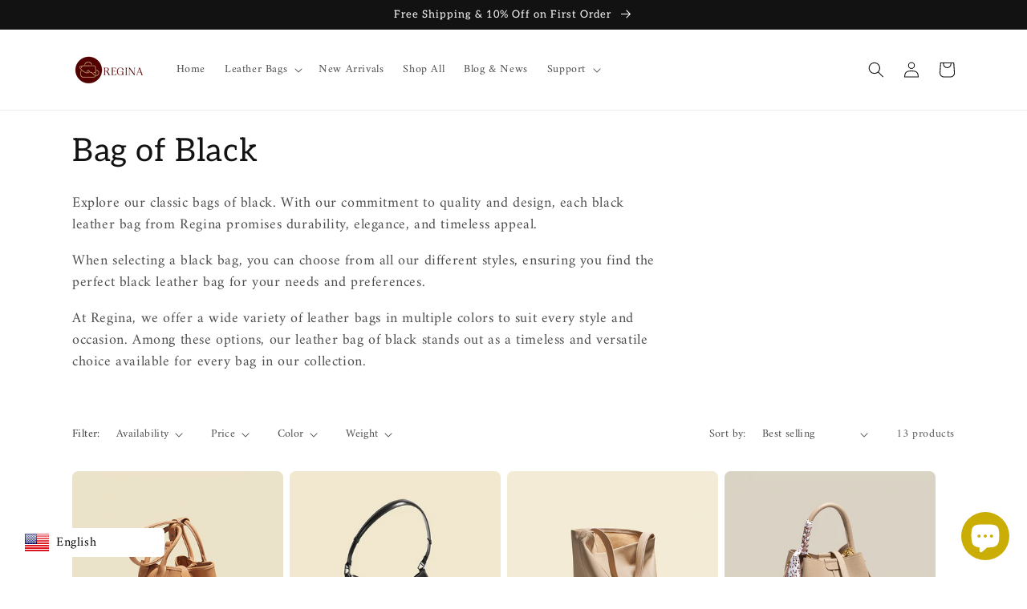

--- FILE ---
content_type: text/html; charset=utf-8
request_url: https://leather-purse.com/en-pt/collections/bag-of-black
body_size: 49314
content:
<!doctype html>
<html class="no-js" lang="en">
  <head>
  


    <meta charset="utf-8">
    <meta http-equiv="X-UA-Compatible" content="IE=edge">
    <meta name="viewport" content="width=device-width,initial-scale=1">
    <meta name="theme-color" content="">
    <meta name="p:domain_verify" content="fe0fd66399aeaab1bf61f37aa027453b"/>
    <meta name="google-site-verification" content="Zhfn9dfXV8Nh0Y9q6bFPcfJ1sdrnWYcTIl6KgdT4fdo" />
    <!-- Global site tag (gtag.js) - Google Analytics -->
<script async src="https://www.googletagmanager.com/gtag/js?id=G-S0QMB8DLQ1"></script>
<script>
  window.dataLayer = window.dataLayer || [];
  function gtag(){dataLayer.push(arguments);}
  gtag('js', new Date());

  gtag('config', 'G-S0QMB8DLQ1');
</script>
    <link rel="canonical" href="https://leather-purse.com/en-pt/collections/bag-of-black">
    <link rel="preconnect" href="https://cdn.shopify.com" crossorigin><link rel="icon" type="image/png" href="//leather-purse.com/cdn/shop/files/Logo-2.png?crop=center&height=32&v=1658994300&width=32"><link rel="preconnect" href="https://fonts.shopifycdn.com" crossorigin><title>
      Bag of Black
 &ndash; Regina</title>

    
      <meta name="description" content="Explore our classic bags of black. With our commitment to quality and design, each black leather bag from Regina promises durability, elegance, and timeless appeal.  When selecting a black bag, you can choose from all our different styles, ensuring you find the perfect black leather bag for your needs and preferences. ">
    

    

<meta property="og:site_name" content="Regina">
<meta property="og:url" content="https://leather-purse.com/en-pt/collections/bag-of-black">
<meta property="og:title" content="Bag of Black">
<meta property="og:type" content="website">
<meta property="og:description" content="Explore our classic bags of black. With our commitment to quality and design, each black leather bag from Regina promises durability, elegance, and timeless appeal.  When selecting a black bag, you can choose from all our different styles, ensuring you find the perfect black leather bag for your needs and preferences. "><meta name="twitter:card" content="summary_large_image">
<meta name="twitter:title" content="Bag of Black">
<meta name="twitter:description" content="Explore our classic bags of black. With our commitment to quality and design, each black leather bag from Regina promises durability, elegance, and timeless appeal.  When selecting a black bag, you can choose from all our different styles, ensuring you find the perfect black leather bag for your needs and preferences. ">


    <script src="//leather-purse.com/cdn/shop/t/1/assets/global.js?v=24850326154503943211655884936" defer="defer"></script>
    <script>window.performance && window.performance.mark && window.performance.mark('shopify.content_for_header.start');</script><meta id="shopify-digital-wallet" name="shopify-digital-wallet" content="/65016791279/digital_wallets/dialog">
<link rel="alternate" type="application/atom+xml" title="Feed" href="/en-pt/collections/bag-of-black.atom" />
<link rel="alternate" hreflang="x-default" href="https://leather-purse.com/collections/bag-of-black">
<link rel="alternate" hreflang="en" href="https://leather-purse.com/collections/bag-of-black">
<link rel="alternate" hreflang="de-DE" href="https://leather-purse.com/de-de/collections/bag-of-black">
<link rel="alternate" hreflang="en-DE" href="https://leather-purse.com/en-de/collections/bag-of-black">
<link rel="alternate" hreflang="en-FR" href="https://leather-purse.com/en-fr/collections/bag-of-black">
<link rel="alternate" hreflang="fr-FR" href="https://leather-purse.com/fr-fr/collections/bag-of-black">
<link rel="alternate" hreflang="en-JP" href="https://leather-purse.com/en-jp/collections/bag-of-black">
<link rel="alternate" hreflang="ja-JP" href="https://leather-purse.com/ja-jp/collections/bag-of-black">
<link rel="alternate" hreflang="en-IT" href="https://leather-purse.com/en-it/collections/bag-of-black">
<link rel="alternate" hreflang="it-IT" href="https://leather-purse.com/it-it/collections/bag-of-black">
<link rel="alternate" hreflang="en-NL" href="https://leather-purse.com/en-nl/collections/bag-of-black">
<link rel="alternate" hreflang="nl-NL" href="https://leather-purse.com/nl-nl/collections/bag-of-black">
<link rel="alternate" hreflang="en-KR" href="https://leather-purse.com/en-kr/collections/bag-of-black">
<link rel="alternate" hreflang="ko-KR" href="https://leather-purse.com/ko-kr/collections/bag-of-black">
<link rel="alternate" hreflang="en-ES" href="https://leather-purse.com/en-es/collections/bag-of-black">
<link rel="alternate" hreflang="es-ES" href="https://leather-purse.com/es-es/collections/bag-of-black">
<link rel="alternate" hreflang="en-PT" href="https://leather-purse.com/en-pt/collections/bag-of-black">
<link rel="alternate" hreflang="pt-PT" href="https://leather-purse.com/pt-pt/collections/bag-of-black">
<link rel="alternate" type="application/json+oembed" href="https://leather-purse.com/en-pt/collections/bag-of-black.oembed">
<script async="async" src="/checkouts/internal/preloads.js?locale=en-PT"></script>
<script id="shopify-features" type="application/json">{"accessToken":"03a8ff8da48e4b4fa9cd9c3a5b1239a2","betas":["rich-media-storefront-analytics"],"domain":"leather-purse.com","predictiveSearch":true,"shopId":65016791279,"locale":"en"}</script>
<script>var Shopify = Shopify || {};
Shopify.shop = "leather-purse-01.myshopify.com";
Shopify.locale = "en";
Shopify.currency = {"active":"USD","rate":"1.0"};
Shopify.country = "PT";
Shopify.theme = {"name":"Dawn","id":133669257455,"schema_name":"Dawn","schema_version":"5.0.0","theme_store_id":887,"role":"main"};
Shopify.theme.handle = "null";
Shopify.theme.style = {"id":null,"handle":null};
Shopify.cdnHost = "leather-purse.com/cdn";
Shopify.routes = Shopify.routes || {};
Shopify.routes.root = "/en-pt/";</script>
<script type="module">!function(o){(o.Shopify=o.Shopify||{}).modules=!0}(window);</script>
<script>!function(o){function n(){var o=[];function n(){o.push(Array.prototype.slice.apply(arguments))}return n.q=o,n}var t=o.Shopify=o.Shopify||{};t.loadFeatures=n(),t.autoloadFeatures=n()}(window);</script>
<script id="shop-js-analytics" type="application/json">{"pageType":"collection"}</script>
<script defer="defer" async type="module" src="//leather-purse.com/cdn/shopifycloud/shop-js/modules/v2/client.init-shop-cart-sync_BdyHc3Nr.en.esm.js"></script>
<script defer="defer" async type="module" src="//leather-purse.com/cdn/shopifycloud/shop-js/modules/v2/chunk.common_Daul8nwZ.esm.js"></script>
<script type="module">
  await import("//leather-purse.com/cdn/shopifycloud/shop-js/modules/v2/client.init-shop-cart-sync_BdyHc3Nr.en.esm.js");
await import("//leather-purse.com/cdn/shopifycloud/shop-js/modules/v2/chunk.common_Daul8nwZ.esm.js");

  window.Shopify.SignInWithShop?.initShopCartSync?.({"fedCMEnabled":true,"windoidEnabled":true});

</script>
<script>(function() {
  var isLoaded = false;
  function asyncLoad() {
    if (isLoaded) return;
    isLoaded = true;
    var urls = ["https:\/\/static.shareasale.com\/json\/shopify\/deduplication.js?shop=leather-purse-01.myshopify.com","https:\/\/static.shareasale.com\/json\/shopify\/shareasale-tracking.js?sasmid=128457\u0026ssmtid=19038\u0026shop=leather-purse-01.myshopify.com","https:\/\/cdn.sender.net\/accounts_resources\/universal.js?resource_key=5b35f373ed3004\u0026shop=leather-purse-01.myshopify.com","https:\/\/cdn.shopify.com\/s\/files\/1\/0597\/3783\/3627\/files\/tpsectioninstall.min.js?v=1725963050\u0026t=tapita-section-script-tags\u0026shop=leather-purse-01.myshopify.com"];
    for (var i = 0; i < urls.length; i++) {
      var s = document.createElement('script');
      s.type = 'text/javascript';
      s.async = true;
      s.src = urls[i];
      var x = document.getElementsByTagName('script')[0];
      x.parentNode.insertBefore(s, x);
    }
  };
  if(window.attachEvent) {
    window.attachEvent('onload', asyncLoad);
  } else {
    window.addEventListener('load', asyncLoad, false);
  }
})();</script>
<script id="__st">var __st={"a":65016791279,"offset":28800,"reqid":"288a6dfc-0246-4d3f-84db-c300bf0b320d-1769001735","pageurl":"leather-purse.com\/en-pt\/collections\/bag-of-black","u":"7f4a41266f55","p":"collection","rtyp":"collection","rid":435383894255};</script>
<script>window.ShopifyPaypalV4VisibilityTracking = true;</script>
<script id="captcha-bootstrap">!function(){'use strict';const t='contact',e='account',n='new_comment',o=[[t,t],['blogs',n],['comments',n],[t,'customer']],c=[[e,'customer_login'],[e,'guest_login'],[e,'recover_customer_password'],[e,'create_customer']],r=t=>t.map((([t,e])=>`form[action*='/${t}']:not([data-nocaptcha='true']) input[name='form_type'][value='${e}']`)).join(','),a=t=>()=>t?[...document.querySelectorAll(t)].map((t=>t.form)):[];function s(){const t=[...o],e=r(t);return a(e)}const i='password',u='form_key',d=['recaptcha-v3-token','g-recaptcha-response','h-captcha-response',i],f=()=>{try{return window.sessionStorage}catch{return}},m='__shopify_v',_=t=>t.elements[u];function p(t,e,n=!1){try{const o=window.sessionStorage,c=JSON.parse(o.getItem(e)),{data:r}=function(t){const{data:e,action:n}=t;return t[m]||n?{data:e,action:n}:{data:t,action:n}}(c);for(const[e,n]of Object.entries(r))t.elements[e]&&(t.elements[e].value=n);n&&o.removeItem(e)}catch(o){console.error('form repopulation failed',{error:o})}}const l='form_type',E='cptcha';function T(t){t.dataset[E]=!0}const w=window,h=w.document,L='Shopify',v='ce_forms',y='captcha';let A=!1;((t,e)=>{const n=(g='f06e6c50-85a8-45c8-87d0-21a2b65856fe',I='https://cdn.shopify.com/shopifycloud/storefront-forms-hcaptcha/ce_storefront_forms_captcha_hcaptcha.v1.5.2.iife.js',D={infoText:'Protected by hCaptcha',privacyText:'Privacy',termsText:'Terms'},(t,e,n)=>{const o=w[L][v],c=o.bindForm;if(c)return c(t,g,e,D).then(n);var r;o.q.push([[t,g,e,D],n]),r=I,A||(h.body.append(Object.assign(h.createElement('script'),{id:'captcha-provider',async:!0,src:r})),A=!0)});var g,I,D;w[L]=w[L]||{},w[L][v]=w[L][v]||{},w[L][v].q=[],w[L][y]=w[L][y]||{},w[L][y].protect=function(t,e){n(t,void 0,e),T(t)},Object.freeze(w[L][y]),function(t,e,n,w,h,L){const[v,y,A,g]=function(t,e,n){const i=e?o:[],u=t?c:[],d=[...i,...u],f=r(d),m=r(i),_=r(d.filter((([t,e])=>n.includes(e))));return[a(f),a(m),a(_),s()]}(w,h,L),I=t=>{const e=t.target;return e instanceof HTMLFormElement?e:e&&e.form},D=t=>v().includes(t);t.addEventListener('submit',(t=>{const e=I(t);if(!e)return;const n=D(e)&&!e.dataset.hcaptchaBound&&!e.dataset.recaptchaBound,o=_(e),c=g().includes(e)&&(!o||!o.value);(n||c)&&t.preventDefault(),c&&!n&&(function(t){try{if(!f())return;!function(t){const e=f();if(!e)return;const n=_(t);if(!n)return;const o=n.value;o&&e.removeItem(o)}(t);const e=Array.from(Array(32),(()=>Math.random().toString(36)[2])).join('');!function(t,e){_(t)||t.append(Object.assign(document.createElement('input'),{type:'hidden',name:u})),t.elements[u].value=e}(t,e),function(t,e){const n=f();if(!n)return;const o=[...t.querySelectorAll(`input[type='${i}']`)].map((({name:t})=>t)),c=[...d,...o],r={};for(const[a,s]of new FormData(t).entries())c.includes(a)||(r[a]=s);n.setItem(e,JSON.stringify({[m]:1,action:t.action,data:r}))}(t,e)}catch(e){console.error('failed to persist form',e)}}(e),e.submit())}));const S=(t,e)=>{t&&!t.dataset[E]&&(n(t,e.some((e=>e===t))),T(t))};for(const o of['focusin','change'])t.addEventListener(o,(t=>{const e=I(t);D(e)&&S(e,y())}));const B=e.get('form_key'),M=e.get(l),P=B&&M;t.addEventListener('DOMContentLoaded',(()=>{const t=y();if(P)for(const e of t)e.elements[l].value===M&&p(e,B);[...new Set([...A(),...v().filter((t=>'true'===t.dataset.shopifyCaptcha))])].forEach((e=>S(e,t)))}))}(h,new URLSearchParams(w.location.search),n,t,e,['guest_login'])})(!0,!0)}();</script>
<script integrity="sha256-4kQ18oKyAcykRKYeNunJcIwy7WH5gtpwJnB7kiuLZ1E=" data-source-attribution="shopify.loadfeatures" defer="defer" src="//leather-purse.com/cdn/shopifycloud/storefront/assets/storefront/load_feature-a0a9edcb.js" crossorigin="anonymous"></script>
<script data-source-attribution="shopify.dynamic_checkout.dynamic.init">var Shopify=Shopify||{};Shopify.PaymentButton=Shopify.PaymentButton||{isStorefrontPortableWallets:!0,init:function(){window.Shopify.PaymentButton.init=function(){};var t=document.createElement("script");t.src="https://leather-purse.com/cdn/shopifycloud/portable-wallets/latest/portable-wallets.en.js",t.type="module",document.head.appendChild(t)}};
</script>
<script data-source-attribution="shopify.dynamic_checkout.buyer_consent">
  function portableWalletsHideBuyerConsent(e){var t=document.getElementById("shopify-buyer-consent"),n=document.getElementById("shopify-subscription-policy-button");t&&n&&(t.classList.add("hidden"),t.setAttribute("aria-hidden","true"),n.removeEventListener("click",e))}function portableWalletsShowBuyerConsent(e){var t=document.getElementById("shopify-buyer-consent"),n=document.getElementById("shopify-subscription-policy-button");t&&n&&(t.classList.remove("hidden"),t.removeAttribute("aria-hidden"),n.addEventListener("click",e))}window.Shopify?.PaymentButton&&(window.Shopify.PaymentButton.hideBuyerConsent=portableWalletsHideBuyerConsent,window.Shopify.PaymentButton.showBuyerConsent=portableWalletsShowBuyerConsent);
</script>
<script data-source-attribution="shopify.dynamic_checkout.cart.bootstrap">document.addEventListener("DOMContentLoaded",(function(){function t(){return document.querySelector("shopify-accelerated-checkout-cart, shopify-accelerated-checkout")}if(t())Shopify.PaymentButton.init();else{new MutationObserver((function(e,n){t()&&(Shopify.PaymentButton.init(),n.disconnect())})).observe(document.body,{childList:!0,subtree:!0})}}));
</script>
<script id="sections-script" data-sections="header,footer" defer="defer" src="//leather-purse.com/cdn/shop/t/1/compiled_assets/scripts.js?v=2477"></script>
<script>window.performance && window.performance.mark && window.performance.mark('shopify.content_for_header.end');</script>


    <style data-shopify>
      @font-face {
  font-family: Amiri;
  font-weight: 400;
  font-style: normal;
  font-display: swap;
  src: url("//leather-purse.com/cdn/fonts/amiri/amiri_n4.fee8c3379b68ea3b9c7241a63b8a252071faad52.woff2") format("woff2"),
       url("//leather-purse.com/cdn/fonts/amiri/amiri_n4.94cde4e18ec8ae53bf8f7240b84e1f76ce23772d.woff") format("woff");
}

      @font-face {
  font-family: Amiri;
  font-weight: 700;
  font-style: normal;
  font-display: swap;
  src: url("//leather-purse.com/cdn/fonts/amiri/amiri_n7.18bdf9995a65958ebe1ecc6a8e58369f2e5fde36.woff2") format("woff2"),
       url("//leather-purse.com/cdn/fonts/amiri/amiri_n7.4018e09897bebe29690de457ff22ede457913518.woff") format("woff");
}

      @font-face {
  font-family: Amiri;
  font-weight: 400;
  font-style: italic;
  font-display: swap;
  src: url("//leather-purse.com/cdn/fonts/amiri/amiri_i4.95beacf234505f7529ea2b9b84305503763d41e2.woff2") format("woff2"),
       url("//leather-purse.com/cdn/fonts/amiri/amiri_i4.8d0b215ae13ef2acc52deb9eff6cd2c66724cd2c.woff") format("woff");
}

      @font-face {
  font-family: Amiri;
  font-weight: 700;
  font-style: italic;
  font-display: swap;
  src: url("//leather-purse.com/cdn/fonts/amiri/amiri_i7.d86700268b4250b5d5dd87a772497e6709d54e11.woff2") format("woff2"),
       url("//leather-purse.com/cdn/fonts/amiri/amiri_i7.cb7296b13edcdeb3c0aa02998d8a90203078f1a1.woff") format("woff");
}

      @font-face {
  font-family: Aleo;
  font-weight: 400;
  font-style: normal;
  font-display: swap;
  src: url("//leather-purse.com/cdn/fonts/aleo/aleo_n4.136670fa4cfe14df9f97954729b65c53d88b12be.woff2") format("woff2"),
       url("//leather-purse.com/cdn/fonts/aleo/aleo_n4.5d64991d1f526ac4e19640bbdebcbc191ef24ad0.woff") format("woff");
}


      :root {
        --font-body-family: Amiri, serif;
        --font-body-style: normal;
        --font-body-weight: 400;
        --font-body-weight-bold: 700;

        --font-heading-family: Aleo, serif;
        --font-heading-style: normal;
        --font-heading-weight: 400;

        --font-body-scale: 1.0;
        --font-heading-scale: 1.0;

        --color-base-text: 18, 18, 18;
        --color-shadow: 18, 18, 18;
        --color-base-background-1: 255, 255, 255;
        --color-base-background-2: 243, 243, 243;
        --color-base-solid-button-labels: 255, 255, 255;
        --color-base-outline-button-labels: 18, 18, 18;
        --color-base-accent-1: 18, 18, 18;
        --color-base-accent-2: 51, 79, 180;
        --payment-terms-background-color: #ffffff;

        --gradient-base-background-1: #ffffff;
        --gradient-base-background-2: #f3f3f3;
        --gradient-base-accent-1: #121212;
        --gradient-base-accent-2: #334fb4;

        --media-padding: px;
        --media-border-opacity: 0.05;
        --media-border-width: 1px;
        --media-radius: 0px;
        --media-shadow-opacity: 0.0;
        --media-shadow-horizontal-offset: 0px;
        --media-shadow-vertical-offset: 4px;
        --media-shadow-blur-radius: 5px;

        --page-width: 120rem;
        --page-width-margin: 0rem;

        --card-image-padding: 0.0rem;
        --card-corner-radius: 0.8rem;
        --card-text-alignment: left;
        --card-border-width: 0.0rem;
        --card-border-opacity: 0.1;
        --card-shadow-opacity: 0.0;
        --card-shadow-horizontal-offset: 0.0rem;
        --card-shadow-vertical-offset: 0.4rem;
        --card-shadow-blur-radius: 0.5rem;

        --badge-corner-radius: 4.0rem;

        --popup-border-width: 1px;
        --popup-border-opacity: 0.1;
        --popup-corner-radius: 8px;
        --popup-shadow-opacity: 0.0;
        --popup-shadow-horizontal-offset: 0px;
        --popup-shadow-vertical-offset: 4px;
        --popup-shadow-blur-radius: 5px;

        --drawer-border-width: 1px;
        --drawer-border-opacity: 0.1;
        --drawer-shadow-opacity: 0.0;
        --drawer-shadow-horizontal-offset: 0px;
        --drawer-shadow-vertical-offset: 4px;
        --drawer-shadow-blur-radius: 5px;

        --spacing-sections-desktop: 0px;
        --spacing-sections-mobile: 0px;

        --grid-desktop-vertical-spacing: 8px;
        --grid-desktop-horizontal-spacing: 8px;
        --grid-mobile-vertical-spacing: 4px;
        --grid-mobile-horizontal-spacing: 4px;

        --text-boxes-border-opacity: 0.1;
        --text-boxes-border-width: 0px;
        --text-boxes-radius: 8px;
        --text-boxes-shadow-opacity: 0.0;
        --text-boxes-shadow-horizontal-offset: 4px;
        --text-boxes-shadow-vertical-offset: 4px;
        --text-boxes-shadow-blur-radius: 10px;

        --buttons-radius: 8px;
        --buttons-radius-outset: 9px;
        --buttons-border-width: 1px;
        --buttons-border-opacity: 1.0;
        --buttons-shadow-opacity: 0.0;
        --buttons-shadow-horizontal-offset: 0px;
        --buttons-shadow-vertical-offset: 4px;
        --buttons-shadow-blur-radius: 5px;
        --buttons-border-offset: 0.3px;

        --inputs-radius: 0px;
        --inputs-border-width: 1px;
        --inputs-border-opacity: 0.55;
        --inputs-shadow-opacity: 0.0;
        --inputs-shadow-horizontal-offset: 0px;
        --inputs-margin-offset: 0px;
        --inputs-shadow-vertical-offset: 4px;
        --inputs-shadow-blur-radius: 5px;
        --inputs-radius-outset: 0px;

        --variant-pills-radius: 40px;
        --variant-pills-border-width: 1px;
        --variant-pills-border-opacity: 0.55;
        --variant-pills-shadow-opacity: 0.0;
        --variant-pills-shadow-horizontal-offset: 0px;
        --variant-pills-shadow-vertical-offset: 4px;
        --variant-pills-shadow-blur-radius: 5px;
      }

      *,
      *::before,
      *::after {
        box-sizing: inherit;
      }

      html {
        box-sizing: border-box;
        font-size: calc(var(--font-body-scale) * 62.5%);
        height: 100%;
      }

      body {
        display: grid;
        grid-template-rows: auto auto 1fr auto;
        grid-template-columns: 100%;
        min-height: 100%;
        margin: 0;
        font-size: 1.5rem;
        letter-spacing: 0.06rem;
        line-height: calc(1 + 0.8 / var(--font-body-scale));
        font-family: var(--font-body-family);
        font-style: var(--font-body-style);
        font-weight: var(--font-body-weight);
      }

      @media screen and (min-width: 750px) {
        body {
          font-size: 1.6rem;
        }
      }
    </style>

    <link href="//leather-purse.com/cdn/shop/t/1/assets/base.css?v=33648442733440060821655884950" rel="stylesheet" type="text/css" media="all" />
<link rel="preload" as="font" href="//leather-purse.com/cdn/fonts/amiri/amiri_n4.fee8c3379b68ea3b9c7241a63b8a252071faad52.woff2" type="font/woff2" crossorigin><link rel="preload" as="font" href="//leather-purse.com/cdn/fonts/aleo/aleo_n4.136670fa4cfe14df9f97954729b65c53d88b12be.woff2" type="font/woff2" crossorigin><link rel="stylesheet" href="//leather-purse.com/cdn/shop/t/1/assets/component-predictive-search.css?v=165644661289088488651655884932" media="print" onload="this.media='all'"><script>document.documentElement.className = document.documentElement.className.replace('no-js', 'js');
    if (Shopify.designMode) {
      document.documentElement.classList.add('shopify-design-mode');
    }
    </script><!-- BEGIN app block: shopify://apps/uplinkly-language-translate/blocks/language-translate/56a854bb-67ff-48c6-ba58-9185b4505de7 -->
    <script src="https://language-translate.uplinkly-static.com/public/language-translate/leather-purse-01.myshopify.com/language-translate.js?t=1677863368.888828" async="async" defer="defer"></script>


<!-- END app block --><!-- BEGIN app block: shopify://apps/sectionhub/blocks/app-embed/9b74df56-d9a0-4a6f-8248-1a8825110996 --><link rel="stylesheet" href="https://cdn.shopify.com/extensions/019a77ad-6a91-7e68-bd4a-3808dfb8e3b3/sectionhub-theme-sections-21/assets/sh-base.css" id="equate-product-compare-css"/>
<link rel="stylesheet" href="https://cdn.shopify.com/extensions/019a77ad-6a91-7e68-bd4a-3808dfb8e3b3/sectionhub-theme-sections-21/assets/sh-swiper-bundle.min.css" id="sh-swiper-bundle-css"/>
<script type="text/javascript" src="https://cdn.shopify.com/extensions/019a77ad-6a91-7e68-bd4a-3808dfb8e3b3/sectionhub-theme-sections-21/assets/sh-swiper-bundle.min.js" id="sh-swiper-bundle-min-js"></script>



<!-- END app block --><!-- BEGIN app block: shopify://apps/judge-me-reviews/blocks/judgeme_core/61ccd3b1-a9f2-4160-9fe9-4fec8413e5d8 --><!-- Start of Judge.me Core -->






<link rel="dns-prefetch" href="https://cdnwidget.judge.me">
<link rel="dns-prefetch" href="https://cdn.judge.me">
<link rel="dns-prefetch" href="https://cdn1.judge.me">
<link rel="dns-prefetch" href="https://api.judge.me">

<script data-cfasync='false' class='jdgm-settings-script'>window.jdgmSettings={"pagination":5,"disable_web_reviews":false,"badge_no_review_text":"No reviews","badge_n_reviews_text":"{{ n }} review/reviews","hide_badge_preview_if_no_reviews":true,"badge_hide_text":false,"enforce_center_preview_badge":false,"widget_title":"Customer Reviews","widget_open_form_text":"Write a review","widget_close_form_text":"Cancel review","widget_refresh_page_text":"Refresh page","widget_summary_text":"Based on {{ number_of_reviews }} review/reviews","widget_no_review_text":"Be the first to write a review","widget_name_field_text":"Display name","widget_verified_name_field_text":"Verified Name (public)","widget_name_placeholder_text":"Display name","widget_required_field_error_text":"This field is required.","widget_email_field_text":"Email address","widget_verified_email_field_text":"Verified Email (private, can not be edited)","widget_email_placeholder_text":"Your email address","widget_email_field_error_text":"Please enter a valid email address.","widget_rating_field_text":"Rating","widget_review_title_field_text":"Review Title","widget_review_title_placeholder_text":"Give your review a title","widget_review_body_field_text":"Review content","widget_review_body_placeholder_text":"Start writing here...","widget_pictures_field_text":"Picture/Video (optional)","widget_submit_review_text":"Submit Review","widget_submit_verified_review_text":"Submit Verified Review","widget_submit_success_msg_with_auto_publish":"Thank you! Please refresh the page in a few moments to see your review. You can remove or edit your review by logging into \u003ca href='https://judge.me/login' target='_blank' rel='nofollow noopener'\u003eJudge.me\u003c/a\u003e","widget_submit_success_msg_no_auto_publish":"Thank you! Your review will be published as soon as it is approved by the shop admin. You can remove or edit your review by logging into \u003ca href='https://judge.me/login' target='_blank' rel='nofollow noopener'\u003eJudge.me\u003c/a\u003e","widget_show_default_reviews_out_of_total_text":"Showing {{ n_reviews_shown }} out of {{ n_reviews }} reviews.","widget_show_all_link_text":"Show all","widget_show_less_link_text":"Show less","widget_author_said_text":"{{ reviewer_name }} said:","widget_days_text":"{{ n }} days ago","widget_weeks_text":"{{ n }} week/weeks ago","widget_months_text":"{{ n }} month/months ago","widget_years_text":"{{ n }} year/years ago","widget_yesterday_text":"Yesterday","widget_today_text":"Today","widget_replied_text":"\u003e\u003e {{ shop_name }} replied:","widget_read_more_text":"Read more","widget_reviewer_name_as_initial":"","widget_rating_filter_color":"#fbcd0a","widget_rating_filter_see_all_text":"See all reviews","widget_sorting_most_recent_text":"Most Recent","widget_sorting_highest_rating_text":"Highest Rating","widget_sorting_lowest_rating_text":"Lowest Rating","widget_sorting_with_pictures_text":"Only Pictures","widget_sorting_most_helpful_text":"Most Helpful","widget_open_question_form_text":"Ask a question","widget_reviews_subtab_text":"Reviews","widget_questions_subtab_text":"Questions","widget_question_label_text":"Question","widget_answer_label_text":"Answer","widget_question_placeholder_text":"Write your question here","widget_submit_question_text":"Submit Question","widget_question_submit_success_text":"Thank you for your question! We will notify you once it gets answered.","verified_badge_text":"Verified","verified_badge_bg_color":"","verified_badge_text_color":"","verified_badge_placement":"left-of-reviewer-name","widget_review_max_height":"","widget_hide_border":false,"widget_social_share":false,"widget_thumb":false,"widget_review_location_show":false,"widget_location_format":"","all_reviews_include_out_of_store_products":true,"all_reviews_out_of_store_text":"(out of store)","all_reviews_pagination":100,"all_reviews_product_name_prefix_text":"about","enable_review_pictures":true,"enable_question_anwser":false,"widget_theme":"default","review_date_format":"mm/dd/yyyy","default_sort_method":"most-recent","widget_product_reviews_subtab_text":"Product Reviews","widget_shop_reviews_subtab_text":"Shop Reviews","widget_other_products_reviews_text":"Reviews for other products","widget_store_reviews_subtab_text":"Store reviews","widget_no_store_reviews_text":"This store hasn't received any reviews yet","widget_web_restriction_product_reviews_text":"This product hasn't received any reviews yet","widget_no_items_text":"No items found","widget_show_more_text":"Show more","widget_write_a_store_review_text":"Write a Store Review","widget_other_languages_heading":"Reviews in Other Languages","widget_translate_review_text":"Translate review to {{ language }}","widget_translating_review_text":"Translating...","widget_show_original_translation_text":"Show original ({{ language }})","widget_translate_review_failed_text":"Review couldn't be translated.","widget_translate_review_retry_text":"Retry","widget_translate_review_try_again_later_text":"Try again later","show_product_url_for_grouped_product":false,"widget_sorting_pictures_first_text":"Pictures First","show_pictures_on_all_rev_page_mobile":false,"show_pictures_on_all_rev_page_desktop":false,"floating_tab_hide_mobile_install_preference":false,"floating_tab_button_name":"★ Reviews","floating_tab_title":"Let customers speak for us","floating_tab_button_color":"","floating_tab_button_background_color":"","floating_tab_url":"","floating_tab_url_enabled":false,"floating_tab_tab_style":"text","all_reviews_text_badge_text":"Customers rate us {{ shop.metafields.judgeme.all_reviews_rating | round: 1 }}/5 based on {{ shop.metafields.judgeme.all_reviews_count }} reviews.","all_reviews_text_badge_text_branded_style":"{{ shop.metafields.judgeme.all_reviews_rating | round: 1 }} out of 5 stars based on {{ shop.metafields.judgeme.all_reviews_count }} reviews","is_all_reviews_text_badge_a_link":false,"show_stars_for_all_reviews_text_badge":false,"all_reviews_text_badge_url":"","all_reviews_text_style":"branded","all_reviews_text_color_style":"judgeme_brand_color","all_reviews_text_color":"#108474","all_reviews_text_show_jm_brand":true,"featured_carousel_show_header":true,"featured_carousel_title":"Let customers speak for us","testimonials_carousel_title":"Customers are saying","videos_carousel_title":"Real customer stories","cards_carousel_title":"Customers are saying","featured_carousel_count_text":"from {{ n }} reviews","featured_carousel_add_link_to_all_reviews_page":false,"featured_carousel_url":"","featured_carousel_show_images":true,"featured_carousel_autoslide_interval":5,"featured_carousel_arrows_on_the_sides":false,"featured_carousel_height":250,"featured_carousel_width":80,"featured_carousel_image_size":0,"featured_carousel_image_height":250,"featured_carousel_arrow_color":"#eeeeee","verified_count_badge_style":"branded","verified_count_badge_orientation":"horizontal","verified_count_badge_color_style":"judgeme_brand_color","verified_count_badge_color":"#108474","is_verified_count_badge_a_link":false,"verified_count_badge_url":"","verified_count_badge_show_jm_brand":true,"widget_rating_preset_default":5,"widget_first_sub_tab":"product-reviews","widget_show_histogram":true,"widget_histogram_use_custom_color":false,"widget_pagination_use_custom_color":false,"widget_star_use_custom_color":false,"widget_verified_badge_use_custom_color":false,"widget_write_review_use_custom_color":false,"picture_reminder_submit_button":"Upload Pictures","enable_review_videos":false,"mute_video_by_default":false,"widget_sorting_videos_first_text":"Videos First","widget_review_pending_text":"Pending","featured_carousel_items_for_large_screen":3,"social_share_options_order":"Facebook,Twitter","remove_microdata_snippet":false,"disable_json_ld":false,"enable_json_ld_products":false,"preview_badge_show_question_text":false,"preview_badge_no_question_text":"No questions","preview_badge_n_question_text":"{{ number_of_questions }} question/questions","qa_badge_show_icon":false,"qa_badge_position":"same-row","remove_judgeme_branding":false,"widget_add_search_bar":false,"widget_search_bar_placeholder":"Search","widget_sorting_verified_only_text":"Verified only","featured_carousel_theme":"default","featured_carousel_show_rating":true,"featured_carousel_show_title":true,"featured_carousel_show_body":true,"featured_carousel_show_date":false,"featured_carousel_show_reviewer":true,"featured_carousel_show_product":false,"featured_carousel_header_background_color":"#108474","featured_carousel_header_text_color":"#ffffff","featured_carousel_name_product_separator":"reviewed","featured_carousel_full_star_background":"#108474","featured_carousel_empty_star_background":"#dadada","featured_carousel_vertical_theme_background":"#f9fafb","featured_carousel_verified_badge_enable":true,"featured_carousel_verified_badge_color":"#108474","featured_carousel_border_style":"round","featured_carousel_review_line_length_limit":3,"featured_carousel_more_reviews_button_text":"Read more reviews","featured_carousel_view_product_button_text":"View product","all_reviews_page_load_reviews_on":"scroll","all_reviews_page_load_more_text":"Load More Reviews","disable_fb_tab_reviews":false,"enable_ajax_cdn_cache":false,"widget_advanced_speed_features":5,"widget_public_name_text":"displayed publicly like","default_reviewer_name":"John Smith","default_reviewer_name_has_non_latin":true,"widget_reviewer_anonymous":"Anonymous","medals_widget_title":"Judge.me Review Medals","medals_widget_background_color":"#f9fafb","medals_widget_position":"footer_all_pages","medals_widget_border_color":"#f9fafb","medals_widget_verified_text_position":"left","medals_widget_use_monochromatic_version":false,"medals_widget_elements_color":"#108474","show_reviewer_avatar":true,"widget_invalid_yt_video_url_error_text":"Not a YouTube video URL","widget_max_length_field_error_text":"Please enter no more than {0} characters.","widget_show_country_flag":false,"widget_show_collected_via_shop_app":true,"widget_verified_by_shop_badge_style":"light","widget_verified_by_shop_text":"Verified by Shop","widget_show_photo_gallery":false,"widget_load_with_code_splitting":true,"widget_ugc_install_preference":false,"widget_ugc_title":"Made by us, Shared by you","widget_ugc_subtitle":"Tag us to see your picture featured in our page","widget_ugc_arrows_color":"#ffffff","widget_ugc_primary_button_text":"Buy Now","widget_ugc_primary_button_background_color":"#108474","widget_ugc_primary_button_text_color":"#ffffff","widget_ugc_primary_button_border_width":"0","widget_ugc_primary_button_border_style":"none","widget_ugc_primary_button_border_color":"#108474","widget_ugc_primary_button_border_radius":"25","widget_ugc_secondary_button_text":"Load More","widget_ugc_secondary_button_background_color":"#ffffff","widget_ugc_secondary_button_text_color":"#108474","widget_ugc_secondary_button_border_width":"2","widget_ugc_secondary_button_border_style":"solid","widget_ugc_secondary_button_border_color":"#108474","widget_ugc_secondary_button_border_radius":"25","widget_ugc_reviews_button_text":"View Reviews","widget_ugc_reviews_button_background_color":"#ffffff","widget_ugc_reviews_button_text_color":"#108474","widget_ugc_reviews_button_border_width":"2","widget_ugc_reviews_button_border_style":"solid","widget_ugc_reviews_button_border_color":"#108474","widget_ugc_reviews_button_border_radius":"25","widget_ugc_reviews_button_link_to":"judgeme-reviews-page","widget_ugc_show_post_date":true,"widget_ugc_max_width":"800","widget_rating_metafield_value_type":true,"widget_primary_color":"#108474","widget_enable_secondary_color":false,"widget_secondary_color":"#edf5f5","widget_summary_average_rating_text":"{{ average_rating }} out of 5","widget_media_grid_title":"Customer photos \u0026 videos","widget_media_grid_see_more_text":"See more","widget_round_style":false,"widget_show_product_medals":true,"widget_verified_by_judgeme_text":"Verified by Judge.me","widget_show_store_medals":true,"widget_verified_by_judgeme_text_in_store_medals":"Verified by Judge.me","widget_media_field_exceed_quantity_message":"Sorry, we can only accept {{ max_media }} for one review.","widget_media_field_exceed_limit_message":"{{ file_name }} is too large, please select a {{ media_type }} less than {{ size_limit }}MB.","widget_review_submitted_text":"Review Submitted!","widget_question_submitted_text":"Question Submitted!","widget_close_form_text_question":"Cancel","widget_write_your_answer_here_text":"Write your answer here","widget_enabled_branded_link":true,"widget_show_collected_by_judgeme":true,"widget_reviewer_name_color":"","widget_write_review_text_color":"","widget_write_review_bg_color":"","widget_collected_by_judgeme_text":"collected by Judge.me","widget_pagination_type":"standard","widget_load_more_text":"Load More","widget_load_more_color":"#108474","widget_full_review_text":"Full Review","widget_read_more_reviews_text":"Read More Reviews","widget_read_questions_text":"Read Questions","widget_questions_and_answers_text":"Questions \u0026 Answers","widget_verified_by_text":"Verified by","widget_verified_text":"Verified","widget_number_of_reviews_text":"{{ number_of_reviews }} reviews","widget_back_button_text":"Back","widget_next_button_text":"Next","widget_custom_forms_filter_button":"Filters","custom_forms_style":"horizontal","widget_show_review_information":false,"how_reviews_are_collected":"How reviews are collected?","widget_show_review_keywords":false,"widget_gdpr_statement":"How we use your data: We'll only contact you about the review you left, and only if necessary. By submitting your review, you agree to Judge.me's \u003ca href='https://judge.me/terms' target='_blank' rel='nofollow noopener'\u003eterms\u003c/a\u003e, \u003ca href='https://judge.me/privacy' target='_blank' rel='nofollow noopener'\u003eprivacy\u003c/a\u003e and \u003ca href='https://judge.me/content-policy' target='_blank' rel='nofollow noopener'\u003econtent\u003c/a\u003e policies.","widget_multilingual_sorting_enabled":false,"widget_translate_review_content_enabled":false,"widget_translate_review_content_method":"manual","popup_widget_review_selection":"automatically_with_pictures","popup_widget_round_border_style":true,"popup_widget_show_title":true,"popup_widget_show_body":true,"popup_widget_show_reviewer":false,"popup_widget_show_product":true,"popup_widget_show_pictures":true,"popup_widget_use_review_picture":true,"popup_widget_show_on_home_page":true,"popup_widget_show_on_product_page":true,"popup_widget_show_on_collection_page":true,"popup_widget_show_on_cart_page":true,"popup_widget_position":"bottom_left","popup_widget_first_review_delay":5,"popup_widget_duration":5,"popup_widget_interval":5,"popup_widget_review_count":5,"popup_widget_hide_on_mobile":true,"review_snippet_widget_round_border_style":true,"review_snippet_widget_card_color":"#FFFFFF","review_snippet_widget_slider_arrows_background_color":"#FFFFFF","review_snippet_widget_slider_arrows_color":"#000000","review_snippet_widget_star_color":"#108474","show_product_variant":false,"all_reviews_product_variant_label_text":"Variant: ","widget_show_verified_branding":true,"widget_ai_summary_title":"Customers say","widget_ai_summary_disclaimer":"AI-powered review summary based on recent customer reviews","widget_show_ai_summary":false,"widget_show_ai_summary_bg":false,"widget_show_review_title_input":true,"redirect_reviewers_invited_via_email":"external_form","request_store_review_after_product_review":false,"request_review_other_products_in_order":false,"review_form_color_scheme":"default","review_form_corner_style":"square","review_form_star_color":{},"review_form_text_color":"#333333","review_form_background_color":"#ffffff","review_form_field_background_color":"#fafafa","review_form_button_color":{},"review_form_button_text_color":"#ffffff","review_form_modal_overlay_color":"#000000","review_content_screen_title_text":"How would you rate this product?","review_content_introduction_text":"We would love it if you would share a bit about your experience.","store_review_form_title_text":"How would you rate this store?","store_review_form_introduction_text":"We would love it if you would share a bit about your experience.","show_review_guidance_text":true,"one_star_review_guidance_text":"Poor","five_star_review_guidance_text":"Great","customer_information_screen_title_text":"About you","customer_information_introduction_text":"Please tell us more about you.","custom_questions_screen_title_text":"Your experience in more detail","custom_questions_introduction_text":"Here are a few questions to help us understand more about your experience.","review_submitted_screen_title_text":"Thanks for your review!","review_submitted_screen_thank_you_text":"We are processing it and it will appear on the store soon.","review_submitted_screen_email_verification_text":"Please confirm your email by clicking the link we just sent you. This helps us keep reviews authentic.","review_submitted_request_store_review_text":"Would you like to share your experience of shopping with us?","review_submitted_review_other_products_text":"Would you like to review these products?","store_review_screen_title_text":"Would you like to share your experience of shopping with us?","store_review_introduction_text":"We value your feedback and use it to improve. Please share any thoughts or suggestions you have.","reviewer_media_screen_title_picture_text":"Share a picture","reviewer_media_introduction_picture_text":"Upload a photo to support your review.","reviewer_media_screen_title_video_text":"Share a video","reviewer_media_introduction_video_text":"Upload a video to support your review.","reviewer_media_screen_title_picture_or_video_text":"Share a picture or video","reviewer_media_introduction_picture_or_video_text":"Upload a photo or video to support your review.","reviewer_media_youtube_url_text":"Paste your Youtube URL here","advanced_settings_next_step_button_text":"Next","advanced_settings_close_review_button_text":"Close","modal_write_review_flow":false,"write_review_flow_required_text":"Required","write_review_flow_privacy_message_text":"We respect your privacy.","write_review_flow_anonymous_text":"Post review as anonymous","write_review_flow_visibility_text":"This won't be visible to other customers.","write_review_flow_multiple_selection_help_text":"Select as many as you like","write_review_flow_single_selection_help_text":"Select one option","write_review_flow_required_field_error_text":"This field is required","write_review_flow_invalid_email_error_text":"Please enter a valid email address","write_review_flow_max_length_error_text":"Max. {{ max_length }} characters.","write_review_flow_media_upload_text":"\u003cb\u003eClick to upload\u003c/b\u003e or drag and drop","write_review_flow_gdpr_statement":"We'll only contact you about your review if necessary. By submitting your review, you agree to our \u003ca href='https://judge.me/terms' target='_blank' rel='nofollow noopener'\u003eterms and conditions\u003c/a\u003e and \u003ca href='https://judge.me/privacy' target='_blank' rel='nofollow noopener'\u003eprivacy policy\u003c/a\u003e.","rating_only_reviews_enabled":false,"show_negative_reviews_help_screen":false,"new_review_flow_help_screen_rating_threshold":3,"negative_review_resolution_screen_title_text":"Tell us more","negative_review_resolution_text":"Your experience matters to us. If there were issues with your purchase, we're here to help. Feel free to reach out to us, we'd love the opportunity to make things right.","negative_review_resolution_button_text":"Contact us","negative_review_resolution_proceed_with_review_text":"Leave a review","negative_review_resolution_subject":"Issue with purchase from {{ shop_name }}.{{ order_name }}","preview_badge_collection_page_install_status":false,"widget_review_custom_css":"","preview_badge_custom_css":"","preview_badge_stars_count":"5-stars","featured_carousel_custom_css":"","floating_tab_custom_css":"","all_reviews_widget_custom_css":"","medals_widget_custom_css":"","verified_badge_custom_css":"","all_reviews_text_custom_css":"","transparency_badges_collected_via_store_invite":false,"transparency_badges_from_another_provider":false,"transparency_badges_collected_from_store_visitor":false,"transparency_badges_collected_by_verified_review_provider":false,"transparency_badges_earned_reward":false,"transparency_badges_collected_via_store_invite_text":"Review collected via store invitation","transparency_badges_from_another_provider_text":"Review collected from another provider","transparency_badges_collected_from_store_visitor_text":"Review collected from a store visitor","transparency_badges_written_in_google_text":"Review written in Google","transparency_badges_written_in_etsy_text":"Review written in Etsy","transparency_badges_written_in_shop_app_text":"Review written in Shop App","transparency_badges_earned_reward_text":"Review earned a reward for future purchase","product_review_widget_per_page":10,"widget_store_review_label_text":"Review about the store","checkout_comment_extension_title_on_product_page":"Customer Comments","checkout_comment_extension_num_latest_comment_show":5,"checkout_comment_extension_format":"name_and_timestamp","checkout_comment_customer_name":"last_initial","checkout_comment_comment_notification":true,"preview_badge_collection_page_install_preference":false,"preview_badge_home_page_install_preference":false,"preview_badge_product_page_install_preference":false,"review_widget_install_preference":"","review_carousel_install_preference":false,"floating_reviews_tab_install_preference":"none","verified_reviews_count_badge_install_preference":false,"all_reviews_text_install_preference":false,"review_widget_best_location":false,"judgeme_medals_install_preference":false,"review_widget_revamp_enabled":false,"review_widget_qna_enabled":false,"review_widget_header_theme":"minimal","review_widget_widget_title_enabled":true,"review_widget_header_text_size":"medium","review_widget_header_text_weight":"regular","review_widget_average_rating_style":"compact","review_widget_bar_chart_enabled":true,"review_widget_bar_chart_type":"numbers","review_widget_bar_chart_style":"standard","review_widget_expanded_media_gallery_enabled":false,"review_widget_reviews_section_theme":"standard","review_widget_image_style":"thumbnails","review_widget_review_image_ratio":"square","review_widget_stars_size":"medium","review_widget_verified_badge":"standard_text","review_widget_review_title_text_size":"medium","review_widget_review_text_size":"medium","review_widget_review_text_length":"medium","review_widget_number_of_columns_desktop":3,"review_widget_carousel_transition_speed":5,"review_widget_custom_questions_answers_display":"always","review_widget_button_text_color":"#FFFFFF","review_widget_text_color":"#000000","review_widget_lighter_text_color":"#7B7B7B","review_widget_corner_styling":"soft","review_widget_review_word_singular":"review","review_widget_review_word_plural":"reviews","review_widget_voting_label":"Helpful?","review_widget_shop_reply_label":"Reply from {{ shop_name }}:","review_widget_filters_title":"Filters","qna_widget_question_word_singular":"Question","qna_widget_question_word_plural":"Questions","qna_widget_answer_reply_label":"Answer from {{ answerer_name }}:","qna_content_screen_title_text":"Ask a question about this product","qna_widget_question_required_field_error_text":"Please enter your question.","qna_widget_flow_gdpr_statement":"We'll only contact you about your question if necessary. By submitting your question, you agree to our \u003ca href='https://judge.me/terms' target='_blank' rel='nofollow noopener'\u003eterms and conditions\u003c/a\u003e and \u003ca href='https://judge.me/privacy' target='_blank' rel='nofollow noopener'\u003eprivacy policy\u003c/a\u003e.","qna_widget_question_submitted_text":"Thanks for your question!","qna_widget_close_form_text_question":"Close","qna_widget_question_submit_success_text":"We’ll notify you by email when your question is answered.","all_reviews_widget_v2025_enabled":false,"all_reviews_widget_v2025_header_theme":"default","all_reviews_widget_v2025_widget_title_enabled":true,"all_reviews_widget_v2025_header_text_size":"medium","all_reviews_widget_v2025_header_text_weight":"regular","all_reviews_widget_v2025_average_rating_style":"compact","all_reviews_widget_v2025_bar_chart_enabled":true,"all_reviews_widget_v2025_bar_chart_type":"numbers","all_reviews_widget_v2025_bar_chart_style":"standard","all_reviews_widget_v2025_expanded_media_gallery_enabled":false,"all_reviews_widget_v2025_show_store_medals":true,"all_reviews_widget_v2025_show_photo_gallery":true,"all_reviews_widget_v2025_show_review_keywords":false,"all_reviews_widget_v2025_show_ai_summary":false,"all_reviews_widget_v2025_show_ai_summary_bg":false,"all_reviews_widget_v2025_add_search_bar":false,"all_reviews_widget_v2025_default_sort_method":"most-recent","all_reviews_widget_v2025_reviews_per_page":10,"all_reviews_widget_v2025_reviews_section_theme":"default","all_reviews_widget_v2025_image_style":"thumbnails","all_reviews_widget_v2025_review_image_ratio":"square","all_reviews_widget_v2025_stars_size":"medium","all_reviews_widget_v2025_verified_badge":"bold_badge","all_reviews_widget_v2025_review_title_text_size":"medium","all_reviews_widget_v2025_review_text_size":"medium","all_reviews_widget_v2025_review_text_length":"medium","all_reviews_widget_v2025_number_of_columns_desktop":3,"all_reviews_widget_v2025_carousel_transition_speed":5,"all_reviews_widget_v2025_custom_questions_answers_display":"always","all_reviews_widget_v2025_show_product_variant":false,"all_reviews_widget_v2025_show_reviewer_avatar":true,"all_reviews_widget_v2025_reviewer_name_as_initial":"","all_reviews_widget_v2025_review_location_show":false,"all_reviews_widget_v2025_location_format":"","all_reviews_widget_v2025_show_country_flag":false,"all_reviews_widget_v2025_verified_by_shop_badge_style":"light","all_reviews_widget_v2025_social_share":false,"all_reviews_widget_v2025_social_share_options_order":"Facebook,Twitter,LinkedIn,Pinterest","all_reviews_widget_v2025_pagination_type":"standard","all_reviews_widget_v2025_button_text_color":"#FFFFFF","all_reviews_widget_v2025_text_color":"#000000","all_reviews_widget_v2025_lighter_text_color":"#7B7B7B","all_reviews_widget_v2025_corner_styling":"soft","all_reviews_widget_v2025_title":"Customer reviews","all_reviews_widget_v2025_ai_summary_title":"Customers say about this store","all_reviews_widget_v2025_no_review_text":"Be the first to write a review","platform":"shopify","branding_url":"https://app.judge.me/reviews","branding_text":"Powered by Judge.me","locale":"en","reply_name":"Regina","widget_version":"3.0","footer":true,"autopublish":true,"review_dates":true,"enable_custom_form":false,"shop_locale":"en","enable_multi_locales_translations":false,"show_review_title_input":true,"review_verification_email_status":"always","can_be_branded":false,"reply_name_text":"Regina"};</script> <style class='jdgm-settings-style'>.jdgm-xx{left:0}:root{--jdgm-primary-color: #108474;--jdgm-secondary-color: rgba(16,132,116,0.1);--jdgm-star-color: #108474;--jdgm-write-review-text-color: white;--jdgm-write-review-bg-color: #108474;--jdgm-paginate-color: #108474;--jdgm-border-radius: 0;--jdgm-reviewer-name-color: #108474}.jdgm-histogram__bar-content{background-color:#108474}.jdgm-rev[data-verified-buyer=true] .jdgm-rev__icon.jdgm-rev__icon:after,.jdgm-rev__buyer-badge.jdgm-rev__buyer-badge{color:white;background-color:#108474}.jdgm-review-widget--small .jdgm-gallery.jdgm-gallery .jdgm-gallery__thumbnail-link:nth-child(8) .jdgm-gallery__thumbnail-wrapper.jdgm-gallery__thumbnail-wrapper:before{content:"See more"}@media only screen and (min-width: 768px){.jdgm-gallery.jdgm-gallery .jdgm-gallery__thumbnail-link:nth-child(8) .jdgm-gallery__thumbnail-wrapper.jdgm-gallery__thumbnail-wrapper:before{content:"See more"}}.jdgm-prev-badge[data-average-rating='0.00']{display:none !important}.jdgm-author-all-initials{display:none !important}.jdgm-author-last-initial{display:none !important}.jdgm-rev-widg__title{visibility:hidden}.jdgm-rev-widg__summary-text{visibility:hidden}.jdgm-prev-badge__text{visibility:hidden}.jdgm-rev__prod-link-prefix:before{content:'about'}.jdgm-rev__variant-label:before{content:'Variant: '}.jdgm-rev__out-of-store-text:before{content:'(out of store)'}@media only screen and (min-width: 768px){.jdgm-rev__pics .jdgm-rev_all-rev-page-picture-separator,.jdgm-rev__pics .jdgm-rev__product-picture{display:none}}@media only screen and (max-width: 768px){.jdgm-rev__pics .jdgm-rev_all-rev-page-picture-separator,.jdgm-rev__pics .jdgm-rev__product-picture{display:none}}.jdgm-preview-badge[data-template="product"]{display:none !important}.jdgm-preview-badge[data-template="collection"]{display:none !important}.jdgm-preview-badge[data-template="index"]{display:none !important}.jdgm-review-widget[data-from-snippet="true"]{display:none !important}.jdgm-verified-count-badget[data-from-snippet="true"]{display:none !important}.jdgm-carousel-wrapper[data-from-snippet="true"]{display:none !important}.jdgm-all-reviews-text[data-from-snippet="true"]{display:none !important}.jdgm-medals-section[data-from-snippet="true"]{display:none !important}.jdgm-ugc-media-wrapper[data-from-snippet="true"]{display:none !important}.jdgm-rev__transparency-badge[data-badge-type="review_collected_via_store_invitation"]{display:none !important}.jdgm-rev__transparency-badge[data-badge-type="review_collected_from_another_provider"]{display:none !important}.jdgm-rev__transparency-badge[data-badge-type="review_collected_from_store_visitor"]{display:none !important}.jdgm-rev__transparency-badge[data-badge-type="review_written_in_etsy"]{display:none !important}.jdgm-rev__transparency-badge[data-badge-type="review_written_in_google_business"]{display:none !important}.jdgm-rev__transparency-badge[data-badge-type="review_written_in_shop_app"]{display:none !important}.jdgm-rev__transparency-badge[data-badge-type="review_earned_for_future_purchase"]{display:none !important}.jdgm-review-snippet-widget .jdgm-rev-snippet-widget__cards-container .jdgm-rev-snippet-card{border-radius:8px;background:#fff}.jdgm-review-snippet-widget .jdgm-rev-snippet-widget__cards-container .jdgm-rev-snippet-card__rev-rating .jdgm-star{color:#108474}.jdgm-review-snippet-widget .jdgm-rev-snippet-widget__prev-btn,.jdgm-review-snippet-widget .jdgm-rev-snippet-widget__next-btn{border-radius:50%;background:#fff}.jdgm-review-snippet-widget .jdgm-rev-snippet-widget__prev-btn>svg,.jdgm-review-snippet-widget .jdgm-rev-snippet-widget__next-btn>svg{fill:#000}.jdgm-full-rev-modal.rev-snippet-widget .jm-mfp-container .jm-mfp-content,.jdgm-full-rev-modal.rev-snippet-widget .jm-mfp-container .jdgm-full-rev__icon,.jdgm-full-rev-modal.rev-snippet-widget .jm-mfp-container .jdgm-full-rev__pic-img,.jdgm-full-rev-modal.rev-snippet-widget .jm-mfp-container .jdgm-full-rev__reply{border-radius:8px}.jdgm-full-rev-modal.rev-snippet-widget .jm-mfp-container .jdgm-full-rev[data-verified-buyer="true"] .jdgm-full-rev__icon::after{border-radius:8px}.jdgm-full-rev-modal.rev-snippet-widget .jm-mfp-container .jdgm-full-rev .jdgm-rev__buyer-badge{border-radius:calc( 8px / 2 )}.jdgm-full-rev-modal.rev-snippet-widget .jm-mfp-container .jdgm-full-rev .jdgm-full-rev__replier::before{content:'Regina'}.jdgm-full-rev-modal.rev-snippet-widget .jm-mfp-container .jdgm-full-rev .jdgm-full-rev__product-button{border-radius:calc( 8px * 6 )}
</style> <style class='jdgm-settings-style'></style>

  
  
  
  <style class='jdgm-miracle-styles'>
  @-webkit-keyframes jdgm-spin{0%{-webkit-transform:rotate(0deg);-ms-transform:rotate(0deg);transform:rotate(0deg)}100%{-webkit-transform:rotate(359deg);-ms-transform:rotate(359deg);transform:rotate(359deg)}}@keyframes jdgm-spin{0%{-webkit-transform:rotate(0deg);-ms-transform:rotate(0deg);transform:rotate(0deg)}100%{-webkit-transform:rotate(359deg);-ms-transform:rotate(359deg);transform:rotate(359deg)}}@font-face{font-family:'JudgemeStar';src:url("[data-uri]") format("woff");font-weight:normal;font-style:normal}.jdgm-star{font-family:'JudgemeStar';display:inline !important;text-decoration:none !important;padding:0 4px 0 0 !important;margin:0 !important;font-weight:bold;opacity:1;-webkit-font-smoothing:antialiased;-moz-osx-font-smoothing:grayscale}.jdgm-star:hover{opacity:1}.jdgm-star:last-of-type{padding:0 !important}.jdgm-star.jdgm--on:before{content:"\e000"}.jdgm-star.jdgm--off:before{content:"\e001"}.jdgm-star.jdgm--half:before{content:"\e002"}.jdgm-widget *{margin:0;line-height:1.4;-webkit-box-sizing:border-box;-moz-box-sizing:border-box;box-sizing:border-box;-webkit-overflow-scrolling:touch}.jdgm-hidden{display:none !important;visibility:hidden !important}.jdgm-temp-hidden{display:none}.jdgm-spinner{width:40px;height:40px;margin:auto;border-radius:50%;border-top:2px solid #eee;border-right:2px solid #eee;border-bottom:2px solid #eee;border-left:2px solid #ccc;-webkit-animation:jdgm-spin 0.8s infinite linear;animation:jdgm-spin 0.8s infinite linear}.jdgm-prev-badge{display:block !important}

</style>


  
  
   


<script data-cfasync='false' class='jdgm-script'>
!function(e){window.jdgm=window.jdgm||{},jdgm.CDN_HOST="https://cdnwidget.judge.me/",jdgm.CDN_HOST_ALT="https://cdn2.judge.me/cdn/widget_frontend/",jdgm.API_HOST="https://api.judge.me/",jdgm.CDN_BASE_URL="https://cdn.shopify.com/extensions/019bdc9e-9889-75cc-9a3d-a887384f20d4/judgeme-extensions-301/assets/",
jdgm.docReady=function(d){(e.attachEvent?"complete"===e.readyState:"loading"!==e.readyState)?
setTimeout(d,0):e.addEventListener("DOMContentLoaded",d)},jdgm.loadCSS=function(d,t,o,a){
!o&&jdgm.loadCSS.requestedUrls.indexOf(d)>=0||(jdgm.loadCSS.requestedUrls.push(d),
(a=e.createElement("link")).rel="stylesheet",a.class="jdgm-stylesheet",a.media="nope!",
a.href=d,a.onload=function(){this.media="all",t&&setTimeout(t)},e.body.appendChild(a))},
jdgm.loadCSS.requestedUrls=[],jdgm.loadJS=function(e,d){var t=new XMLHttpRequest;
t.onreadystatechange=function(){4===t.readyState&&(Function(t.response)(),d&&d(t.response))},
t.open("GET",e),t.onerror=function(){if(e.indexOf(jdgm.CDN_HOST)===0&&jdgm.CDN_HOST_ALT!==jdgm.CDN_HOST){var f=e.replace(jdgm.CDN_HOST,jdgm.CDN_HOST_ALT);jdgm.loadJS(f,d)}},t.send()},jdgm.docReady((function(){(window.jdgmLoadCSS||e.querySelectorAll(
".jdgm-widget, .jdgm-all-reviews-page").length>0)&&(jdgmSettings.widget_load_with_code_splitting?
parseFloat(jdgmSettings.widget_version)>=3?jdgm.loadCSS(jdgm.CDN_HOST+"widget_v3/base.css"):
jdgm.loadCSS(jdgm.CDN_HOST+"widget/base.css"):jdgm.loadCSS(jdgm.CDN_HOST+"shopify_v2.css"),
jdgm.loadJS(jdgm.CDN_HOST+"loa"+"der.js"))}))}(document);
</script>
<noscript><link rel="stylesheet" type="text/css" media="all" href="https://cdnwidget.judge.me/shopify_v2.css"></noscript>

<!-- BEGIN app snippet: theme_fix_tags --><script>
  (function() {
    var jdgmThemeFixes = null;
    if (!jdgmThemeFixes) return;
    var thisThemeFix = jdgmThemeFixes[Shopify.theme.id];
    if (!thisThemeFix) return;

    if (thisThemeFix.html) {
      document.addEventListener("DOMContentLoaded", function() {
        var htmlDiv = document.createElement('div');
        htmlDiv.classList.add('jdgm-theme-fix-html');
        htmlDiv.innerHTML = thisThemeFix.html;
        document.body.append(htmlDiv);
      });
    };

    if (thisThemeFix.css) {
      var styleTag = document.createElement('style');
      styleTag.classList.add('jdgm-theme-fix-style');
      styleTag.innerHTML = thisThemeFix.css;
      document.head.append(styleTag);
    };

    if (thisThemeFix.js) {
      var scriptTag = document.createElement('script');
      scriptTag.classList.add('jdgm-theme-fix-script');
      scriptTag.innerHTML = thisThemeFix.js;
      document.head.append(scriptTag);
    };
  })();
</script>
<!-- END app snippet -->
<!-- End of Judge.me Core -->



<!-- END app block --><script src="https://cdn.shopify.com/extensions/019bdc9e-9889-75cc-9a3d-a887384f20d4/judgeme-extensions-301/assets/loader.js" type="text/javascript" defer="defer"></script>
<script src="https://cdn.shopify.com/extensions/e8878072-2f6b-4e89-8082-94b04320908d/inbox-1254/assets/inbox-chat-loader.js" type="text/javascript" defer="defer"></script>
<link href="https://monorail-edge.shopifysvc.com" rel="dns-prefetch">
<script>(function(){if ("sendBeacon" in navigator && "performance" in window) {try {var session_token_from_headers = performance.getEntriesByType('navigation')[0].serverTiming.find(x => x.name == '_s').description;} catch {var session_token_from_headers = undefined;}var session_cookie_matches = document.cookie.match(/_shopify_s=([^;]*)/);var session_token_from_cookie = session_cookie_matches && session_cookie_matches.length === 2 ? session_cookie_matches[1] : "";var session_token = session_token_from_headers || session_token_from_cookie || "";function handle_abandonment_event(e) {var entries = performance.getEntries().filter(function(entry) {return /monorail-edge.shopifysvc.com/.test(entry.name);});if (!window.abandonment_tracked && entries.length === 0) {window.abandonment_tracked = true;var currentMs = Date.now();var navigation_start = performance.timing.navigationStart;var payload = {shop_id: 65016791279,url: window.location.href,navigation_start,duration: currentMs - navigation_start,session_token,page_type: "collection"};window.navigator.sendBeacon("https://monorail-edge.shopifysvc.com/v1/produce", JSON.stringify({schema_id: "online_store_buyer_site_abandonment/1.1",payload: payload,metadata: {event_created_at_ms: currentMs,event_sent_at_ms: currentMs}}));}}window.addEventListener('pagehide', handle_abandonment_event);}}());</script>
<script id="web-pixels-manager-setup">(function e(e,d,r,n,o){if(void 0===o&&(o={}),!Boolean(null===(a=null===(i=window.Shopify)||void 0===i?void 0:i.analytics)||void 0===a?void 0:a.replayQueue)){var i,a;window.Shopify=window.Shopify||{};var t=window.Shopify;t.analytics=t.analytics||{};var s=t.analytics;s.replayQueue=[],s.publish=function(e,d,r){return s.replayQueue.push([e,d,r]),!0};try{self.performance.mark("wpm:start")}catch(e){}var l=function(){var e={modern:/Edge?\/(1{2}[4-9]|1[2-9]\d|[2-9]\d{2}|\d{4,})\.\d+(\.\d+|)|Firefox\/(1{2}[4-9]|1[2-9]\d|[2-9]\d{2}|\d{4,})\.\d+(\.\d+|)|Chrom(ium|e)\/(9{2}|\d{3,})\.\d+(\.\d+|)|(Maci|X1{2}).+ Version\/(15\.\d+|(1[6-9]|[2-9]\d|\d{3,})\.\d+)([,.]\d+|)( \(\w+\)|)( Mobile\/\w+|) Safari\/|Chrome.+OPR\/(9{2}|\d{3,})\.\d+\.\d+|(CPU[ +]OS|iPhone[ +]OS|CPU[ +]iPhone|CPU IPhone OS|CPU iPad OS)[ +]+(15[._]\d+|(1[6-9]|[2-9]\d|\d{3,})[._]\d+)([._]\d+|)|Android:?[ /-](13[3-9]|1[4-9]\d|[2-9]\d{2}|\d{4,})(\.\d+|)(\.\d+|)|Android.+Firefox\/(13[5-9]|1[4-9]\d|[2-9]\d{2}|\d{4,})\.\d+(\.\d+|)|Android.+Chrom(ium|e)\/(13[3-9]|1[4-9]\d|[2-9]\d{2}|\d{4,})\.\d+(\.\d+|)|SamsungBrowser\/([2-9]\d|\d{3,})\.\d+/,legacy:/Edge?\/(1[6-9]|[2-9]\d|\d{3,})\.\d+(\.\d+|)|Firefox\/(5[4-9]|[6-9]\d|\d{3,})\.\d+(\.\d+|)|Chrom(ium|e)\/(5[1-9]|[6-9]\d|\d{3,})\.\d+(\.\d+|)([\d.]+$|.*Safari\/(?![\d.]+ Edge\/[\d.]+$))|(Maci|X1{2}).+ Version\/(10\.\d+|(1[1-9]|[2-9]\d|\d{3,})\.\d+)([,.]\d+|)( \(\w+\)|)( Mobile\/\w+|) Safari\/|Chrome.+OPR\/(3[89]|[4-9]\d|\d{3,})\.\d+\.\d+|(CPU[ +]OS|iPhone[ +]OS|CPU[ +]iPhone|CPU IPhone OS|CPU iPad OS)[ +]+(10[._]\d+|(1[1-9]|[2-9]\d|\d{3,})[._]\d+)([._]\d+|)|Android:?[ /-](13[3-9]|1[4-9]\d|[2-9]\d{2}|\d{4,})(\.\d+|)(\.\d+|)|Mobile Safari.+OPR\/([89]\d|\d{3,})\.\d+\.\d+|Android.+Firefox\/(13[5-9]|1[4-9]\d|[2-9]\d{2}|\d{4,})\.\d+(\.\d+|)|Android.+Chrom(ium|e)\/(13[3-9]|1[4-9]\d|[2-9]\d{2}|\d{4,})\.\d+(\.\d+|)|Android.+(UC? ?Browser|UCWEB|U3)[ /]?(15\.([5-9]|\d{2,})|(1[6-9]|[2-9]\d|\d{3,})\.\d+)\.\d+|SamsungBrowser\/(5\.\d+|([6-9]|\d{2,})\.\d+)|Android.+MQ{2}Browser\/(14(\.(9|\d{2,})|)|(1[5-9]|[2-9]\d|\d{3,})(\.\d+|))(\.\d+|)|K[Aa][Ii]OS\/(3\.\d+|([4-9]|\d{2,})\.\d+)(\.\d+|)/},d=e.modern,r=e.legacy,n=navigator.userAgent;return n.match(d)?"modern":n.match(r)?"legacy":"unknown"}(),u="modern"===l?"modern":"legacy",c=(null!=n?n:{modern:"",legacy:""})[u],f=function(e){return[e.baseUrl,"/wpm","/b",e.hashVersion,"modern"===e.buildTarget?"m":"l",".js"].join("")}({baseUrl:d,hashVersion:r,buildTarget:u}),m=function(e){var d=e.version,r=e.bundleTarget,n=e.surface,o=e.pageUrl,i=e.monorailEndpoint;return{emit:function(e){var a=e.status,t=e.errorMsg,s=(new Date).getTime(),l=JSON.stringify({metadata:{event_sent_at_ms:s},events:[{schema_id:"web_pixels_manager_load/3.1",payload:{version:d,bundle_target:r,page_url:o,status:a,surface:n,error_msg:t},metadata:{event_created_at_ms:s}}]});if(!i)return console&&console.warn&&console.warn("[Web Pixels Manager] No Monorail endpoint provided, skipping logging."),!1;try{return self.navigator.sendBeacon.bind(self.navigator)(i,l)}catch(e){}var u=new XMLHttpRequest;try{return u.open("POST",i,!0),u.setRequestHeader("Content-Type","text/plain"),u.send(l),!0}catch(e){return console&&console.warn&&console.warn("[Web Pixels Manager] Got an unhandled error while logging to Monorail."),!1}}}}({version:r,bundleTarget:l,surface:e.surface,pageUrl:self.location.href,monorailEndpoint:e.monorailEndpoint});try{o.browserTarget=l,function(e){var d=e.src,r=e.async,n=void 0===r||r,o=e.onload,i=e.onerror,a=e.sri,t=e.scriptDataAttributes,s=void 0===t?{}:t,l=document.createElement("script"),u=document.querySelector("head"),c=document.querySelector("body");if(l.async=n,l.src=d,a&&(l.integrity=a,l.crossOrigin="anonymous"),s)for(var f in s)if(Object.prototype.hasOwnProperty.call(s,f))try{l.dataset[f]=s[f]}catch(e){}if(o&&l.addEventListener("load",o),i&&l.addEventListener("error",i),u)u.appendChild(l);else{if(!c)throw new Error("Did not find a head or body element to append the script");c.appendChild(l)}}({src:f,async:!0,onload:function(){if(!function(){var e,d;return Boolean(null===(d=null===(e=window.Shopify)||void 0===e?void 0:e.analytics)||void 0===d?void 0:d.initialized)}()){var d=window.webPixelsManager.init(e)||void 0;if(d){var r=window.Shopify.analytics;r.replayQueue.forEach((function(e){var r=e[0],n=e[1],o=e[2];d.publishCustomEvent(r,n,o)})),r.replayQueue=[],r.publish=d.publishCustomEvent,r.visitor=d.visitor,r.initialized=!0}}},onerror:function(){return m.emit({status:"failed",errorMsg:"".concat(f," has failed to load")})},sri:function(e){var d=/^sha384-[A-Za-z0-9+/=]+$/;return"string"==typeof e&&d.test(e)}(c)?c:"",scriptDataAttributes:o}),m.emit({status:"loading"})}catch(e){m.emit({status:"failed",errorMsg:(null==e?void 0:e.message)||"Unknown error"})}}})({shopId: 65016791279,storefrontBaseUrl: "https://leather-purse.com",extensionsBaseUrl: "https://extensions.shopifycdn.com/cdn/shopifycloud/web-pixels-manager",monorailEndpoint: "https://monorail-edge.shopifysvc.com/unstable/produce_batch",surface: "storefront-renderer",enabledBetaFlags: ["2dca8a86"],webPixelsConfigList: [{"id":"1031700719","configuration":"{\"masterTagID\":\"19038\",\"merchantID\":\"128457\",\"appPath\":\"https:\/\/daedalus.shareasale.com\",\"storeID\":\"NaN\",\"xTypeMode\":\"NaN\",\"xTypeValue\":\"NaN\",\"channelDedup\":\"NaN\"}","eventPayloadVersion":"v1","runtimeContext":"STRICT","scriptVersion":"f300cca684872f2df140f714437af558","type":"APP","apiClientId":4929191,"privacyPurposes":["ANALYTICS","MARKETING"],"dataSharingAdjustments":{"protectedCustomerApprovalScopes":["read_customer_personal_data"]}},{"id":"1010467055","configuration":"{\"webPixelName\":\"Judge.me\"}","eventPayloadVersion":"v1","runtimeContext":"STRICT","scriptVersion":"34ad157958823915625854214640f0bf","type":"APP","apiClientId":683015,"privacyPurposes":["ANALYTICS"],"dataSharingAdjustments":{"protectedCustomerApprovalScopes":["read_customer_email","read_customer_name","read_customer_personal_data","read_customer_phone"]}},{"id":"685146351","configuration":"{\"accountID\":\"3193\"}","eventPayloadVersion":"v1","runtimeContext":"STRICT","scriptVersion":"03b732b1a2db60e097bc15699e397cfd","type":"APP","apiClientId":5009031,"privacyPurposes":["ANALYTICS","MARKETING","SALE_OF_DATA"],"dataSharingAdjustments":{"protectedCustomerApprovalScopes":[]}},{"id":"shopify-app-pixel","configuration":"{}","eventPayloadVersion":"v1","runtimeContext":"STRICT","scriptVersion":"0450","apiClientId":"shopify-pixel","type":"APP","privacyPurposes":["ANALYTICS","MARKETING"]},{"id":"shopify-custom-pixel","eventPayloadVersion":"v1","runtimeContext":"LAX","scriptVersion":"0450","apiClientId":"shopify-pixel","type":"CUSTOM","privacyPurposes":["ANALYTICS","MARKETING"]}],isMerchantRequest: false,initData: {"shop":{"name":"Regina","paymentSettings":{"currencyCode":"USD"},"myshopifyDomain":"leather-purse-01.myshopify.com","countryCode":"HK","storefrontUrl":"https:\/\/leather-purse.com\/en-pt"},"customer":null,"cart":null,"checkout":null,"productVariants":[],"purchasingCompany":null},},"https://leather-purse.com/cdn","fcfee988w5aeb613cpc8e4bc33m6693e112",{"modern":"","legacy":""},{"shopId":"65016791279","storefrontBaseUrl":"https:\/\/leather-purse.com","extensionBaseUrl":"https:\/\/extensions.shopifycdn.com\/cdn\/shopifycloud\/web-pixels-manager","surface":"storefront-renderer","enabledBetaFlags":"[\"2dca8a86\"]","isMerchantRequest":"false","hashVersion":"fcfee988w5aeb613cpc8e4bc33m6693e112","publish":"custom","events":"[[\"page_viewed\",{}],[\"collection_viewed\",{\"collection\":{\"id\":\"435383894255\",\"title\":\"Bag of Black\",\"productVariants\":[{\"price\":{\"amount\":149.0,\"currencyCode\":\"USD\"},\"product\":{\"title\":\"Large Capacity Soft Leather Bucket Bag Totes Top Grain Leather Vegetable Basket Bag For Commuter\",\"vendor\":\"Regina\",\"id\":\"7852256690415\",\"untranslatedTitle\":\"Large Capacity Soft Leather Bucket Bag Totes Top Grain Leather Vegetable Basket Bag For Commuter\",\"url\":\"\/en-pt\/products\/large-capacity-soft-leather-bucket-bag-totes-top-grain-leather-vegetable-basket-bag-for-commuter\",\"type\":\"Luggage \u0026 Bags\"},\"id\":\"43385950601455\",\"image\":{\"src\":\"\/\/leather-purse.com\/cdn\/shop\/products\/SKU-01_7d051992-ab5b-4981-909a-2832000172bf.jpg?v=1681547861\"},\"sku\":\"CW10-BR\",\"title\":\"Brown\",\"untranslatedTitle\":\"Brown\"},{\"price\":{\"amount\":168.0,\"currencyCode\":\"USD\"},\"product\":{\"title\":\"Baguette Bag Leather Fashion Shoulder Bag With Senior Sense\",\"vendor\":\"Regina\",\"id\":\"7855108849903\",\"untranslatedTitle\":\"Baguette Bag Leather Fashion Shoulder Bag With Senior Sense\",\"url\":\"\/en-pt\/products\/baguette-bag-leather-fashion-armpit-bag-leather-shoulder-bag-with-senior-sense\",\"type\":\"Luggage \u0026 Bags\"},\"id\":\"43403877646575\",\"image\":{\"src\":\"\/\/leather-purse.com\/cdn\/shop\/products\/BaguetteBag1.jpg?v=1681054211\"},\"sku\":\"CW12-B\",\"title\":\"Black\",\"untranslatedTitle\":\"Black\"},{\"price\":{\"amount\":169.0,\"currencyCode\":\"USD\"},\"product\":{\"title\":\"Soft Leather Tote Bag Top Grain Leather Large Capacity For Commuter\",\"vendor\":\"Regina\",\"id\":\"7855121268975\",\"untranslatedTitle\":\"Soft Leather Tote Bag Top Grain Leather Large Capacity For Commuter\",\"url\":\"\/en-pt\/products\/soft-leather-bucket-bag-top-grain-leather-tote-bag-large-capacity-for-commuter\",\"type\":\"Luggage \u0026 Bags\"},\"id\":\"43403909791983\",\"image\":{\"src\":\"\/\/leather-purse.com\/cdn\/shop\/products\/SKU-01_bd29614d-390e-4ae9-8540-341efc817d27.jpg?v=1681547063\"},\"sku\":\"CW14-G\",\"title\":\"Gray\",\"untranslatedTitle\":\"Gray\"},{\"price\":{\"amount\":199.0,\"currencyCode\":\"USD\"},\"product\":{\"title\":\"Commuter Soft Bucket Bag Leather Fashion Top Grain Leather Vegetable Basket Crossbody Bag\",\"vendor\":\"Regina\",\"id\":\"7852123455727\",\"untranslatedTitle\":\"Commuter Soft Bucket Bag Leather Fashion Top Grain Leather Vegetable Basket Crossbody Bag\",\"url\":\"\/en-pt\/products\/commuter-soft-bucket-bag-leather-fashion-top-grain-leather-vegetable-basket-crossbody-bag-1\",\"type\":\"Luggage \u0026 Bags\"},\"id\":\"43384775246063\",\"image\":{\"src\":\"\/\/leather-purse.com\/cdn\/shop\/products\/SKU-01_5ad37104-bffd-444d-ac9f-915f3b186bc4.jpg?v=1681550218\"},\"sku\":\"CW08-T\",\"title\":\"Teal\",\"untranslatedTitle\":\"Teal\"},{\"price\":{\"amount\":189.0,\"currencyCode\":\"USD\"},\"product\":{\"title\":\"Leather Saddle Bag New Fashion Small Bag With 2 Shoulder Straps\",\"vendor\":\"Regina\",\"id\":\"7849976430831\",\"untranslatedTitle\":\"Leather Saddle Bag New Fashion Small Bag With 2 Shoulder Straps\",\"url\":\"\/en-pt\/products\/leather-shoulder-bag-armpit-bag-new-fashion-small-square-bag-crossbody-bag-leather-with-2-shoulder-straps\",\"type\":\"Luggage \u0026 Bags\"},\"id\":\"43372105761007\",\"image\":{\"src\":\"\/\/leather-purse.com\/cdn\/shop\/products\/SKU-01_384cb23a-f1ad-4f63-9756-a20d1cecf2a6.jpg?v=1681567362\"},\"sku\":\"CW1-A\",\"title\":\"Apricot\",\"untranslatedTitle\":\"Apricot\"},{\"price\":{\"amount\":169.0,\"currencyCode\":\"USD\"},\"product\":{\"title\":\"Commuter Leather Bucket Bag-2025 New Top-Grain Cowhide\",\"vendor\":\"Regina\",\"id\":\"8904675164399\",\"untranslatedTitle\":\"Commuter Leather Bucket Bag-2025 New Top-Grain Cowhide\",\"url\":\"\/en-pt\/products\/commuter-leather-bucket-bag-2025-new-top-grain-cowhide\",\"type\":\"Bucket Bag\"},\"id\":\"46292008534255\",\"image\":{\"src\":\"\/\/leather-purse.com\/cdn\/shop\/files\/O1CN01DNgxRs2AT1rCy0zio__102098203_jpg_q30_jpg.webp?v=1740659670\"},\"sku\":\"\",\"title\":\"White\",\"untranslatedTitle\":\"White\"},{\"price\":{\"amount\":249.0,\"currencyCode\":\"USD\"},\"product\":{\"title\":\"Woven Lambskin Bucket Bag - 2025 New Fashion Large Capacity Leather Handbag\",\"vendor\":\"Regina\",\"id\":\"8902584008943\",\"untranslatedTitle\":\"Woven Lambskin Bucket Bag - 2025 New Fashion Large Capacity Leather Handbag\",\"url\":\"\/en-pt\/products\/woven-lambskin-bucket-bag-2025-new-fashion-large-capacity-leather-handbag\",\"type\":\"\"},\"id\":\"46286050623727\",\"image\":{\"src\":\"\/\/leather-purse.com\/cdn\/shop\/files\/O1CN01OFJhhH2AT1nP8TbOD__102098203.jpg?v=1740658198\"},\"sku\":\"\",\"title\":\"Caramel\",\"untranslatedTitle\":\"Caramel\"},{\"price\":{\"amount\":219.0,\"currencyCode\":\"USD\"},\"product\":{\"title\":\"Premium Leather Small Square Bag for Women - Top-Grain Cowhide\",\"vendor\":\"Regina\",\"id\":\"8902582173935\",\"untranslatedTitle\":\"Premium Leather Small Square Bag for Women - Top-Grain Cowhide\",\"url\":\"\/en-pt\/products\/premium-leather-small-square-bag-for-women-top-grain-cowhide\",\"type\":\"\"},\"id\":\"46286044135663\",\"image\":{\"src\":\"\/\/leather-purse.com\/cdn\/shop\/files\/O1CN01iGUnMS2AT1e781n4T__102098203_jpg_q30_jpg.webp?v=1740656380\"},\"sku\":\"\",\"title\":\"Caramel\",\"untranslatedTitle\":\"Caramel\"},{\"price\":{\"amount\":159.0,\"currencyCode\":\"USD\"},\"product\":{\"title\":\"Boston Pillo Bag Top Grain Soft Leather Handbag Shoulder and Crossbody\",\"vendor\":\"Regina\",\"id\":\"8655569846511\",\"untranslatedTitle\":\"Boston Pillo Bag Top Grain Soft Leather Handbag Shoulder and Crossbody\",\"url\":\"\/en-pt\/products\/boston-pillo-bag-top-grain-soft-leather-handbag\",\"type\":\"Shoulder Bag\"},\"id\":\"45498823606511\",\"image\":{\"src\":\"\/\/leather-purse.com\/cdn\/shop\/files\/SKU-01_d0b096da-83b0-4e4d-a51d-aec2e4419f37.jpg?v=1719649682\"},\"sku\":\"CW36W\",\"title\":\"White+Brown\",\"untranslatedTitle\":\"White+Brown\"},{\"price\":{\"amount\":149.0,\"currencyCode\":\"USD\"},\"product\":{\"title\":\"Regina Soft Armpit handbag Vintage Leather Hobo Bag\",\"vendor\":\"Regina\",\"id\":\"7858563940591\",\"untranslatedTitle\":\"Regina Soft Armpit handbag Vintage Leather Hobo Bag\",\"url\":\"\/en-pt\/products\/regina-armpit-bag-soft-vintage-leather-hobo-bag\",\"type\":\"Luggage \u0026 Bags\"},\"id\":\"43415585292527\",\"image\":{\"src\":\"\/\/leather-purse.com\/cdn\/shop\/products\/SKU-01_119799a2-bce8-4074-a3d7-c6886255d403.jpg?v=1681547265\"},\"sku\":\"CW26-C\",\"title\":\"Coffee\",\"untranslatedTitle\":\"Coffee\"},{\"price\":{\"amount\":208.0,\"currencyCode\":\"USD\"},\"product\":{\"title\":\"Regina Top Grain Leather Soft Tote Bag Top Grain Leather Commuter Bucket Bag\",\"vendor\":\"Regina\",\"id\":\"7857642012911\",\"untranslatedTitle\":\"Regina Top Grain Leather Soft Tote Bag Top Grain Leather Commuter Bucket Bag\",\"url\":\"\/en-pt\/products\/regina-soft-genuine-leather-bag-top-grain-leather-bag-tote-bag-commuter-bucket-bag\",\"type\":\"Luggage \u0026 Bags\"},\"id\":\"43412458504431\",\"image\":{\"src\":\"\/\/leather-purse.com\/cdn\/shop\/products\/SKU-01_30c2ed80-4353-4f55-a125-6f9b91f1162f.jpg?v=1681569678\"},\"sku\":\"CW24-T\",\"title\":\"Teal\",\"untranslatedTitle\":\"Teal\"},{\"price\":{\"amount\":169.0,\"currencyCode\":\"USD\"},\"product\":{\"title\":\"Commuter Bucket Bag Soft Leather Tote Bag\",\"vendor\":\"Regina\",\"id\":\"7850635886831\",\"untranslatedTitle\":\"Commuter Bucket Bag Soft Leather Tote Bag\",\"url\":\"\/en-pt\/products\/commuter-bucket-bag-leather-soft-tote-bag\",\"type\":\"Luggage \u0026 Bags\"},\"id\":\"43376173023471\",\"image\":{\"src\":\"\/\/leather-purse.com\/cdn\/shop\/products\/bucketbag1.jpg?v=1681057270\"},\"sku\":\"CW7-Y\",\"title\":\"Yellow\",\"untranslatedTitle\":\"Yellow\"},{\"price\":{\"amount\":159.0,\"currencyCode\":\"USD\"},\"product\":{\"title\":\"Large Capacity Soft Leather Tote Bag For Woman Korean Version\",\"vendor\":\"Regina\",\"id\":\"7850217570543\",\"untranslatedTitle\":\"Large Capacity Soft Leather Tote Bag For Woman Korean Version\",\"url\":\"\/en-pt\/products\/soft-bucket-bag-large-capacity-totes-korean-version-shopping-bag-leather-crossbody-bags-for-woman\",\"type\":\"Luggage \u0026 Bags\"},\"id\":\"43373636518127\",\"image\":{\"src\":\"\/\/leather-purse.com\/cdn\/shop\/products\/SKU-01_ce557a7c-86a6-401f-a623-5be7623f4422.jpg?v=1681567041\"},\"sku\":\"CW4-K\",\"title\":\"Khaki\",\"untranslatedTitle\":\"Khaki\"}]}}]]"});</script><script>
  window.ShopifyAnalytics = window.ShopifyAnalytics || {};
  window.ShopifyAnalytics.meta = window.ShopifyAnalytics.meta || {};
  window.ShopifyAnalytics.meta.currency = 'USD';
  var meta = {"products":[{"id":7852256690415,"gid":"gid:\/\/shopify\/Product\/7852256690415","vendor":"Regina","type":"Luggage \u0026 Bags","handle":"large-capacity-soft-leather-bucket-bag-totes-top-grain-leather-vegetable-basket-bag-for-commuter","variants":[{"id":43385950601455,"price":14900,"name":"Large Capacity Soft Leather Bucket Bag Totes Top Grain Leather Vegetable Basket Bag For Commuter - Brown","public_title":"Brown","sku":"CW10-BR"},{"id":43385950634223,"price":14900,"name":"Large Capacity Soft Leather Bucket Bag Totes Top Grain Leather Vegetable Basket Bag For Commuter - Gray","public_title":"Gray","sku":"CW10-G"},{"id":43385950666991,"price":14900,"name":"Large Capacity Soft Leather Bucket Bag Totes Top Grain Leather Vegetable Basket Bag For Commuter - White","public_title":"White","sku":"CW10-W"},{"id":43385950699759,"price":14900,"name":"Large Capacity Soft Leather Bucket Bag Totes Top Grain Leather Vegetable Basket Bag For Commuter - Black","public_title":"Black","sku":"CW10-BL"}],"remote":false},{"id":7855108849903,"gid":"gid:\/\/shopify\/Product\/7855108849903","vendor":"Regina","type":"Luggage \u0026 Bags","handle":"baguette-bag-leather-fashion-armpit-bag-leather-shoulder-bag-with-senior-sense","variants":[{"id":43403877646575,"price":16800,"name":"Baguette Bag Leather Fashion Shoulder Bag With Senior Sense - Black","public_title":"Black","sku":"CW12-B"},{"id":43403877679343,"price":16800,"name":"Baguette Bag Leather Fashion Shoulder Bag With Senior Sense - White","public_title":"White","sku":"CW12-W"}],"remote":false},{"id":7855121268975,"gid":"gid:\/\/shopify\/Product\/7855121268975","vendor":"Regina","type":"Luggage \u0026 Bags","handle":"soft-leather-bucket-bag-top-grain-leather-tote-bag-large-capacity-for-commuter","variants":[{"id":43403909791983,"price":16900,"name":"Soft Leather Tote Bag Top Grain Leather Large Capacity For Commuter - Gray","public_title":"Gray","sku":"CW14-G"},{"id":43403909824751,"price":16900,"name":"Soft Leather Tote Bag Top Grain Leather Large Capacity For Commuter - Caramel","public_title":"Caramel","sku":"CW14-C"},{"id":43403909857519,"price":16900,"name":"Soft Leather Tote Bag Top Grain Leather Large Capacity For Commuter - White","public_title":"White","sku":"CW14-W"},{"id":43403909890287,"price":16900,"name":"Soft Leather Tote Bag Top Grain Leather Large Capacity For Commuter - Black","public_title":"Black","sku":"CW14-B"}],"remote":false},{"id":7852123455727,"gid":"gid:\/\/shopify\/Product\/7852123455727","vendor":"Regina","type":"Luggage \u0026 Bags","handle":"commuter-soft-bucket-bag-leather-fashion-top-grain-leather-vegetable-basket-crossbody-bag-1","variants":[{"id":43384775246063,"price":19900,"name":"Commuter Soft Bucket Bag Leather Fashion Top Grain Leather Vegetable Basket Crossbody Bag - Teal","public_title":"Teal","sku":"CW08-T"},{"id":43384775278831,"price":19900,"name":"Commuter Soft Bucket Bag Leather Fashion Top Grain Leather Vegetable Basket Crossbody Bag - Brown","public_title":"Brown","sku":"CW08-BR"},{"id":43384775311599,"price":19900,"name":"Commuter Soft Bucket Bag Leather Fashion Top Grain Leather Vegetable Basket Crossbody Bag - Blue","public_title":"Blue","sku":"CW08-BLU"},{"id":43384775344367,"price":19900,"name":"Commuter Soft Bucket Bag Leather Fashion Top Grain Leather Vegetable Basket Crossbody Bag - White","public_title":"White","sku":"CW08-W"},{"id":43384775377135,"price":19900,"name":"Commuter Soft Bucket Bag Leather Fashion Top Grain Leather Vegetable Basket Crossbody Bag - Black","public_title":"Black","sku":"CW08-BLA"},{"id":43761348542703,"price":19900,"name":"Commuter Soft Bucket Bag Leather Fashion Top Grain Leather Vegetable Basket Crossbody Bag - Green","public_title":"Green","sku":"CW08-P"}],"remote":false},{"id":7849976430831,"gid":"gid:\/\/shopify\/Product\/7849976430831","vendor":"Regina","type":"Luggage \u0026 Bags","handle":"leather-shoulder-bag-armpit-bag-new-fashion-small-square-bag-crossbody-bag-leather-with-2-shoulder-straps","variants":[{"id":43372105761007,"price":18900,"name":"Leather Saddle Bag New Fashion Small Bag With 2 Shoulder Straps - Apricot","public_title":"Apricot","sku":"CW1-A"},{"id":43372105793775,"price":18900,"name":"Leather Saddle Bag New Fashion Small Bag With 2 Shoulder Straps - Black","public_title":"Black","sku":"CW1-B"},{"id":43372105859311,"price":18900,"name":"Leather Saddle Bag New Fashion Small Bag With 2 Shoulder Straps - Gray","public_title":"Gray","sku":"CW1-G"},{"id":43372105924847,"price":18900,"name":"Leather Saddle Bag New Fashion Small Bag With 2 Shoulder Straps - White","public_title":"White","sku":"CW1-W"},{"id":43372105990383,"price":18900,"name":"Leather Saddle Bag New Fashion Small Bag With 2 Shoulder Straps - Caramel","public_title":"Caramel","sku":"CW1-C"},{"id":43372106023151,"price":18900,"name":"Leather Saddle Bag New Fashion Small Bag With 2 Shoulder Straps - Blue","public_title":"Blue","sku":"CW1-T"},{"id":43998811324655,"price":18900,"name":"Leather Saddle Bag New Fashion Small Bag With 2 Shoulder Straps - Tea","public_title":"Tea","sku":""}],"remote":false},{"id":8904675164399,"gid":"gid:\/\/shopify\/Product\/8904675164399","vendor":"Regina","type":"Bucket Bag","handle":"commuter-leather-bucket-bag-2025-new-top-grain-cowhide","variants":[{"id":46292008534255,"price":16900,"name":"Commuter Leather Bucket Bag-2025 New Top-Grain Cowhide - White","public_title":"White","sku":""},{"id":46292008567023,"price":16900,"name":"Commuter Leather Bucket Bag-2025 New Top-Grain Cowhide - Black","public_title":"Black","sku":""},{"id":46292008599791,"price":16900,"name":"Commuter Leather Bucket Bag-2025 New Top-Grain Cowhide - Caramel","public_title":"Caramel","sku":""},{"id":46292009222383,"price":16900,"name":"Commuter Leather Bucket Bag-2025 New Top-Grain Cowhide - Gray","public_title":"Gray","sku":null}],"remote":false},{"id":8902584008943,"gid":"gid:\/\/shopify\/Product\/8902584008943","vendor":"Regina","type":"","handle":"woven-lambskin-bucket-bag-2025-new-fashion-large-capacity-leather-handbag","variants":[{"id":46286050623727,"price":24900,"name":"Woven Lambskin Bucket Bag - 2025 New Fashion Large Capacity Leather Handbag - Caramel","public_title":"Caramel","sku":""},{"id":46286050656495,"price":24900,"name":"Woven Lambskin Bucket Bag - 2025 New Fashion Large Capacity Leather Handbag - White","public_title":"White","sku":""},{"id":46286050689263,"price":24900,"name":"Woven Lambskin Bucket Bag - 2025 New Fashion Large Capacity Leather Handbag - Black","public_title":"Black","sku":""}],"remote":false},{"id":8902582173935,"gid":"gid:\/\/shopify\/Product\/8902582173935","vendor":"Regina","type":"","handle":"premium-leather-small-square-bag-for-women-top-grain-cowhide","variants":[{"id":46286044135663,"price":21900,"name":"Premium Leather Small Square Bag for Women - Top-Grain Cowhide - Caramel","public_title":"Caramel","sku":""},{"id":46286044725487,"price":21900,"name":"Premium Leather Small Square Bag for Women - Top-Grain Cowhide - Black","public_title":"Black","sku":null}],"remote":false},{"id":8655569846511,"gid":"gid:\/\/shopify\/Product\/8655569846511","vendor":"Regina","type":"Shoulder Bag","handle":"boston-pillo-bag-top-grain-soft-leather-handbag","variants":[{"id":45498823606511,"price":15900,"name":"Boston Pillo Bag Top Grain Soft Leather Handbag Shoulder and Crossbody - White+Brown","public_title":"White+Brown","sku":"CW36W"},{"id":45498823639279,"price":15900,"name":"Boston Pillo Bag Top Grain Soft Leather Handbag Shoulder and Crossbody - Honey brown","public_title":"Honey brown","sku":"CW36H"},{"id":45498823672047,"price":15900,"name":"Boston Pillo Bag Top Grain Soft Leather Handbag Shoulder and Crossbody - Sage green","public_title":"Sage green","sku":"CW36S"},{"id":45498823704815,"price":15900,"name":"Boston Pillo Bag Top Grain Soft Leather Handbag Shoulder and Crossbody - Coffee","public_title":"Coffee","sku":"CW36C"},{"id":45498823737583,"price":15900,"name":"Boston Pillo Bag Top Grain Soft Leather Handbag Shoulder and Crossbody - Black","public_title":"Black","sku":"CW36B"},{"id":45498823770351,"price":15900,"name":"Boston Pillo Bag Top Grain Soft Leather Handbag Shoulder and Crossbody - Oak gray","public_title":"Oak gray","sku":"CW36O"}],"remote":false},{"id":7858563940591,"gid":"gid:\/\/shopify\/Product\/7858563940591","vendor":"Regina","type":"Luggage \u0026 Bags","handle":"regina-armpit-bag-soft-vintage-leather-hobo-bag","variants":[{"id":43415585292527,"price":14900,"name":"Regina Soft Armpit handbag Vintage Leather Hobo Bag - Coffee","public_title":"Coffee","sku":"CW26-C"},{"id":43415585325295,"price":14900,"name":"Regina Soft Armpit handbag Vintage Leather Hobo Bag - Brown","public_title":"Brown","sku":"CW26-BR"},{"id":43415585358063,"price":14900,"name":"Regina Soft Armpit handbag Vintage Leather Hobo Bag - Apricot","public_title":"Apricot","sku":"CW26-A"},{"id":43415585390831,"price":14900,"name":"Regina Soft Armpit handbag Vintage Leather Hobo Bag - White","public_title":"White","sku":"CW26-W"},{"id":43415585423599,"price":14900,"name":"Regina Soft Armpit handbag Vintage Leather Hobo Bag - Black","public_title":"Black","sku":"CW26-BL"}],"remote":false},{"id":7857642012911,"gid":"gid:\/\/shopify\/Product\/7857642012911","vendor":"Regina","type":"Luggage \u0026 Bags","handle":"regina-soft-genuine-leather-bag-top-grain-leather-bag-tote-bag-commuter-bucket-bag","variants":[{"id":43412458504431,"price":20800,"name":"Regina Top Grain Leather Soft Tote Bag Top Grain Leather Commuter Bucket Bag - Teal","public_title":"Teal","sku":"CW24-T"},{"id":43412458537199,"price":20800,"name":"Regina Top Grain Leather Soft Tote Bag Top Grain Leather Commuter Bucket Bag - Brown","public_title":"Brown","sku":"CW24-B"},{"id":43412458569967,"price":20800,"name":"Regina Top Grain Leather Soft Tote Bag Top Grain Leather Commuter Bucket Bag - Apricot","public_title":"Apricot","sku":"CW24-A"},{"id":43412458602735,"price":20800,"name":"Regina Top Grain Leather Soft Tote Bag Top Grain Leather Commuter Bucket Bag - White","public_title":"White","sku":"CW24-W"},{"id":43901622157551,"price":20800,"name":"Regina Top Grain Leather Soft Tote Bag Top Grain Leather Commuter Bucket Bag - Black","public_title":"Black","sku":"CW24-BL"}],"remote":false},{"id":7850635886831,"gid":"gid:\/\/shopify\/Product\/7850635886831","vendor":"Regina","type":"Luggage \u0026 Bags","handle":"commuter-bucket-bag-leather-soft-tote-bag","variants":[{"id":43376173023471,"price":16900,"name":"Commuter Bucket Bag Soft Leather Tote Bag - Yellow","public_title":"Yellow","sku":"CW7-Y"},{"id":43376173056239,"price":16900,"name":"Commuter Bucket Bag Soft Leather Tote Bag - Teal","public_title":"Teal","sku":"CW7-T"},{"id":43376173089007,"price":16900,"name":"Commuter Bucket Bag Soft Leather Tote Bag - White","public_title":"White","sku":"CW7-W"},{"id":43376173121775,"price":16900,"name":"Commuter Bucket Bag Soft Leather Tote Bag - Premium Grey","public_title":"Premium Grey","sku":"CW7-P"},{"id":43376173154543,"price":16900,"name":"Commuter Bucket Bag Soft Leather Tote Bag - Light Grey","public_title":"Light Grey","sku":"CW7-L"},{"id":43376173187311,"price":16900,"name":"Commuter Bucket Bag Soft Leather Tote Bag - Black","public_title":"Black","sku":"CW7-B"}],"remote":false},{"id":7850217570543,"gid":"gid:\/\/shopify\/Product\/7850217570543","vendor":"Regina","type":"Luggage \u0026 Bags","handle":"soft-bucket-bag-large-capacity-totes-korean-version-shopping-bag-leather-crossbody-bags-for-woman","variants":[{"id":43373636518127,"price":15900,"name":"Large Capacity Soft Leather Tote Bag For Woman Korean Version - Khaki","public_title":"Khaki","sku":"CW4-K"},{"id":43373636550895,"price":15900,"name":"Large Capacity Soft Leather Tote Bag For Woman Korean Version - Caramel","public_title":"Caramel","sku":"CW4-C"},{"id":43373636583663,"price":15900,"name":"Large Capacity Soft Leather Tote Bag For Woman Korean Version - White","public_title":"White","sku":"CW4-W"},{"id":43373636649199,"price":15900,"name":"Large Capacity Soft Leather Tote Bag For Woman Korean Version - Blue","public_title":"Blue","sku":"CW4-BL"},{"id":43373636681967,"price":15900,"name":"Large Capacity Soft Leather Tote Bag For Woman Korean Version - Black","public_title":"Black","sku":"CW4-BLA"}],"remote":false}],"page":{"pageType":"collection","resourceType":"collection","resourceId":435383894255,"requestId":"288a6dfc-0246-4d3f-84db-c300bf0b320d-1769001735"}};
  for (var attr in meta) {
    window.ShopifyAnalytics.meta[attr] = meta[attr];
  }
</script>
<script class="analytics">
  (function () {
    var customDocumentWrite = function(content) {
      var jquery = null;

      if (window.jQuery) {
        jquery = window.jQuery;
      } else if (window.Checkout && window.Checkout.$) {
        jquery = window.Checkout.$;
      }

      if (jquery) {
        jquery('body').append(content);
      }
    };

    var hasLoggedConversion = function(token) {
      if (token) {
        return document.cookie.indexOf('loggedConversion=' + token) !== -1;
      }
      return false;
    }

    var setCookieIfConversion = function(token) {
      if (token) {
        var twoMonthsFromNow = new Date(Date.now());
        twoMonthsFromNow.setMonth(twoMonthsFromNow.getMonth() + 2);

        document.cookie = 'loggedConversion=' + token + '; expires=' + twoMonthsFromNow;
      }
    }

    var trekkie = window.ShopifyAnalytics.lib = window.trekkie = window.trekkie || [];
    if (trekkie.integrations) {
      return;
    }
    trekkie.methods = [
      'identify',
      'page',
      'ready',
      'track',
      'trackForm',
      'trackLink'
    ];
    trekkie.factory = function(method) {
      return function() {
        var args = Array.prototype.slice.call(arguments);
        args.unshift(method);
        trekkie.push(args);
        return trekkie;
      };
    };
    for (var i = 0; i < trekkie.methods.length; i++) {
      var key = trekkie.methods[i];
      trekkie[key] = trekkie.factory(key);
    }
    trekkie.load = function(config) {
      trekkie.config = config || {};
      trekkie.config.initialDocumentCookie = document.cookie;
      var first = document.getElementsByTagName('script')[0];
      var script = document.createElement('script');
      script.type = 'text/javascript';
      script.onerror = function(e) {
        var scriptFallback = document.createElement('script');
        scriptFallback.type = 'text/javascript';
        scriptFallback.onerror = function(error) {
                var Monorail = {
      produce: function produce(monorailDomain, schemaId, payload) {
        var currentMs = new Date().getTime();
        var event = {
          schema_id: schemaId,
          payload: payload,
          metadata: {
            event_created_at_ms: currentMs,
            event_sent_at_ms: currentMs
          }
        };
        return Monorail.sendRequest("https://" + monorailDomain + "/v1/produce", JSON.stringify(event));
      },
      sendRequest: function sendRequest(endpointUrl, payload) {
        // Try the sendBeacon API
        if (window && window.navigator && typeof window.navigator.sendBeacon === 'function' && typeof window.Blob === 'function' && !Monorail.isIos12()) {
          var blobData = new window.Blob([payload], {
            type: 'text/plain'
          });

          if (window.navigator.sendBeacon(endpointUrl, blobData)) {
            return true;
          } // sendBeacon was not successful

        } // XHR beacon

        var xhr = new XMLHttpRequest();

        try {
          xhr.open('POST', endpointUrl);
          xhr.setRequestHeader('Content-Type', 'text/plain');
          xhr.send(payload);
        } catch (e) {
          console.log(e);
        }

        return false;
      },
      isIos12: function isIos12() {
        return window.navigator.userAgent.lastIndexOf('iPhone; CPU iPhone OS 12_') !== -1 || window.navigator.userAgent.lastIndexOf('iPad; CPU OS 12_') !== -1;
      }
    };
    Monorail.produce('monorail-edge.shopifysvc.com',
      'trekkie_storefront_load_errors/1.1',
      {shop_id: 65016791279,
      theme_id: 133669257455,
      app_name: "storefront",
      context_url: window.location.href,
      source_url: "//leather-purse.com/cdn/s/trekkie.storefront.cd680fe47e6c39ca5d5df5f0a32d569bc48c0f27.min.js"});

        };
        scriptFallback.async = true;
        scriptFallback.src = '//leather-purse.com/cdn/s/trekkie.storefront.cd680fe47e6c39ca5d5df5f0a32d569bc48c0f27.min.js';
        first.parentNode.insertBefore(scriptFallback, first);
      };
      script.async = true;
      script.src = '//leather-purse.com/cdn/s/trekkie.storefront.cd680fe47e6c39ca5d5df5f0a32d569bc48c0f27.min.js';
      first.parentNode.insertBefore(script, first);
    };
    trekkie.load(
      {"Trekkie":{"appName":"storefront","development":false,"defaultAttributes":{"shopId":65016791279,"isMerchantRequest":null,"themeId":133669257455,"themeCityHash":"7183910474757459788","contentLanguage":"en","currency":"USD","eventMetadataId":"fe912ac6-a4da-4d93-8c29-160af9928fbe"},"isServerSideCookieWritingEnabled":true,"monorailRegion":"shop_domain","enabledBetaFlags":["65f19447"]},"Session Attribution":{},"S2S":{"facebookCapiEnabled":false,"source":"trekkie-storefront-renderer","apiClientId":580111}}
    );

    var loaded = false;
    trekkie.ready(function() {
      if (loaded) return;
      loaded = true;

      window.ShopifyAnalytics.lib = window.trekkie;

      var originalDocumentWrite = document.write;
      document.write = customDocumentWrite;
      try { window.ShopifyAnalytics.merchantGoogleAnalytics.call(this); } catch(error) {};
      document.write = originalDocumentWrite;

      window.ShopifyAnalytics.lib.page(null,{"pageType":"collection","resourceType":"collection","resourceId":435383894255,"requestId":"288a6dfc-0246-4d3f-84db-c300bf0b320d-1769001735","shopifyEmitted":true});

      var match = window.location.pathname.match(/checkouts\/(.+)\/(thank_you|post_purchase)/)
      var token = match? match[1]: undefined;
      if (!hasLoggedConversion(token)) {
        setCookieIfConversion(token);
        window.ShopifyAnalytics.lib.track("Viewed Product Category",{"currency":"USD","category":"Collection: bag-of-black","collectionName":"bag-of-black","collectionId":435383894255,"nonInteraction":true},undefined,undefined,{"shopifyEmitted":true});
      }
    });


        var eventsListenerScript = document.createElement('script');
        eventsListenerScript.async = true;
        eventsListenerScript.src = "//leather-purse.com/cdn/shopifycloud/storefront/assets/shop_events_listener-3da45d37.js";
        document.getElementsByTagName('head')[0].appendChild(eventsListenerScript);

})();</script>
<script
  defer
  src="https://leather-purse.com/cdn/shopifycloud/perf-kit/shopify-perf-kit-3.0.4.min.js"
  data-application="storefront-renderer"
  data-shop-id="65016791279"
  data-render-region="gcp-us-central1"
  data-page-type="collection"
  data-theme-instance-id="133669257455"
  data-theme-name="Dawn"
  data-theme-version="5.0.0"
  data-monorail-region="shop_domain"
  data-resource-timing-sampling-rate="10"
  data-shs="true"
  data-shs-beacon="true"
  data-shs-export-with-fetch="true"
  data-shs-logs-sample-rate="1"
  data-shs-beacon-endpoint="https://leather-purse.com/api/collect"
></script>
</head>

  <body class="gradient">
    <a class="skip-to-content-link button visually-hidden" href="#MainContent">
      Skip to content
    </a>

    <div id="shopify-section-announcement-bar" class="shopify-section"><div class="announcement-bar color-accent-1 gradient" role="region" aria-label="Announcement" ><a href="/en-pt/collections/all" class="announcement-bar__link link link--text focus-inset animate-arrow"><p class="announcement-bar__message h5">
                Free Shipping &amp; 10% Off on First Order
<svg viewBox="0 0 14 10" fill="none" aria-hidden="true" focusable="false" role="presentation" class="icon icon-arrow" xmlns="http://www.w3.org/2000/svg">
  <path fill-rule="evenodd" clip-rule="evenodd" d="M8.537.808a.5.5 0 01.817-.162l4 4a.5.5 0 010 .708l-4 4a.5.5 0 11-.708-.708L11.793 5.5H1a.5.5 0 010-1h10.793L8.646 1.354a.5.5 0 01-.109-.546z" fill="currentColor">
</svg>

</p></a></div>
</div>
    <div id="shopify-section-header" class="shopify-section section-header"><link rel="stylesheet" href="//leather-purse.com/cdn/shop/t/1/assets/component-list-menu.css?v=151968516119678728991655884939" media="print" onload="this.media='all'">
<link rel="stylesheet" href="//leather-purse.com/cdn/shop/t/1/assets/component-search.css?v=96455689198851321781655884927" media="print" onload="this.media='all'">
<link rel="stylesheet" href="//leather-purse.com/cdn/shop/t/1/assets/component-menu-drawer.css?v=182311192829367774911655884930" media="print" onload="this.media='all'">
<link rel="stylesheet" href="//leather-purse.com/cdn/shop/t/1/assets/component-cart-notification.css?v=119852831333870967341655884925" media="print" onload="this.media='all'">
<link rel="stylesheet" href="//leather-purse.com/cdn/shop/t/1/assets/component-cart-items.css?v=23917223812499722491655884950" media="print" onload="this.media='all'"><link rel="stylesheet" href="//leather-purse.com/cdn/shop/t/1/assets/component-price.css?v=112673864592427438181655884929" media="print" onload="this.media='all'">
  <link rel="stylesheet" href="//leather-purse.com/cdn/shop/t/1/assets/component-loading-overlay.css?v=167310470843593579841655884954" media="print" onload="this.media='all'"><link rel="stylesheet" href="//leather-purse.com/cdn/shop/t/1/assets/component-mega-menu.css?v=177496590996265276461655884950" media="print" onload="this.media='all'">
  <noscript><link href="//leather-purse.com/cdn/shop/t/1/assets/component-mega-menu.css?v=177496590996265276461655884950" rel="stylesheet" type="text/css" media="all" /></noscript><noscript><link href="//leather-purse.com/cdn/shop/t/1/assets/component-list-menu.css?v=151968516119678728991655884939" rel="stylesheet" type="text/css" media="all" /></noscript>
<noscript><link href="//leather-purse.com/cdn/shop/t/1/assets/component-search.css?v=96455689198851321781655884927" rel="stylesheet" type="text/css" media="all" /></noscript>
<noscript><link href="//leather-purse.com/cdn/shop/t/1/assets/component-menu-drawer.css?v=182311192829367774911655884930" rel="stylesheet" type="text/css" media="all" /></noscript>
<noscript><link href="//leather-purse.com/cdn/shop/t/1/assets/component-cart-notification.css?v=119852831333870967341655884925" rel="stylesheet" type="text/css" media="all" /></noscript>
<noscript><link href="//leather-purse.com/cdn/shop/t/1/assets/component-cart-items.css?v=23917223812499722491655884950" rel="stylesheet" type="text/css" media="all" /></noscript>

<style>
  header-drawer {
    justify-self: start;
    margin-left: -1.2rem;
  }

  @media screen and (min-width: 990px) {
    header-drawer {
      display: none;
    }
  }

  .menu-drawer-container {
    display: flex;
  }

  .list-menu {
    list-style: none;
    padding: 0;
    margin: 0;
  }

  .list-menu--inline {
    display: inline-flex;
    flex-wrap: wrap;
  }

  summary.list-menu__item {
    padding-right: 2.7rem;
  }

  .list-menu__item {
    display: flex;
    align-items: center;
    line-height: calc(1 + 0.3 / var(--font-body-scale));
  }

  .list-menu__item--link {
    text-decoration: none;
    padding-bottom: 1rem;
    padding-top: 1rem;
    line-height: calc(1 + 0.8 / var(--font-body-scale));
  }

  @media screen and (min-width: 750px) {
    .list-menu__item--link {
      padding-bottom: 0.5rem;
      padding-top: 0.5rem;
    }
  }
</style><style data-shopify>.section-header {
    margin-bottom: 0px;
  }

  @media screen and (min-width: 750px) {
    .section-header {
      margin-bottom: 0px;
    }
  }</style><script src="//leather-purse.com/cdn/shop/t/1/assets/details-disclosure.js?v=153497636716254413831655884947" defer="defer"></script>
<script src="//leather-purse.com/cdn/shop/t/1/assets/details-modal.js?v=4511761896672669691655884946" defer="defer"></script>
<script src="//leather-purse.com/cdn/shop/t/1/assets/cart-notification.js?v=146771965050272264641655884929" defer="defer"></script>

<svg xmlns="http://www.w3.org/2000/svg" class="hidden">
  <symbol id="icon-search" viewbox="0 0 18 19" fill="none">
    <path fill-rule="evenodd" clip-rule="evenodd" d="M11.03 11.68A5.784 5.784 0 112.85 3.5a5.784 5.784 0 018.18 8.18zm.26 1.12a6.78 6.78 0 11.72-.7l5.4 5.4a.5.5 0 11-.71.7l-5.41-5.4z" fill="currentColor"/>
  </symbol>

  <symbol id="icon-close" class="icon icon-close" fill="none" viewBox="0 0 18 17">
    <path d="M.865 15.978a.5.5 0 00.707.707l7.433-7.431 7.579 7.282a.501.501 0 00.846-.37.5.5 0 00-.153-.351L9.712 8.546l7.417-7.416a.5.5 0 10-.707-.708L8.991 7.853 1.413.573a.5.5 0 10-.693.72l7.563 7.268-7.418 7.417z" fill="currentColor">
  </symbol>
</svg>
<sticky-header class="header-wrapper color-background-1 gradient header-wrapper--border-bottom">
  <header class="header header--middle-left page-width header--has-menu"><header-drawer data-breakpoint="tablet">
        <details id="Details-menu-drawer-container" class="menu-drawer-container">
          <summary class="header__icon header__icon--menu header__icon--summary link focus-inset" aria-label="Menu">
            <span>
              <svg xmlns="http://www.w3.org/2000/svg" aria-hidden="true" focusable="false" role="presentation" class="icon icon-hamburger" fill="none" viewBox="0 0 18 16">
  <path d="M1 .5a.5.5 0 100 1h15.71a.5.5 0 000-1H1zM.5 8a.5.5 0 01.5-.5h15.71a.5.5 0 010 1H1A.5.5 0 01.5 8zm0 7a.5.5 0 01.5-.5h15.71a.5.5 0 010 1H1a.5.5 0 01-.5-.5z" fill="currentColor">
</svg>

              <svg xmlns="http://www.w3.org/2000/svg" aria-hidden="true" focusable="false" role="presentation" class="icon icon-close" fill="none" viewBox="0 0 18 17">
  <path d="M.865 15.978a.5.5 0 00.707.707l7.433-7.431 7.579 7.282a.501.501 0 00.846-.37.5.5 0 00-.153-.351L9.712 8.546l7.417-7.416a.5.5 0 10-.707-.708L8.991 7.853 1.413.573a.5.5 0 10-.693.72l7.563 7.268-7.418 7.417z" fill="currentColor">
</svg>

            </span>
          </summary>
          <div id="menu-drawer" class="gradient menu-drawer motion-reduce" tabindex="-1">
            <div class="menu-drawer__inner-container">
              <div class="menu-drawer__navigation-container">
                <nav class="menu-drawer__navigation">
                  <ul class="menu-drawer__menu has-submenu list-menu" role="list"><li><a href="/en-pt" class="menu-drawer__menu-item list-menu__item link link--text focus-inset">
                            Home
                          </a></li><li><details id="Details-menu-drawer-menu-item-2">
                            <summary class="menu-drawer__menu-item list-menu__item link link--text focus-inset">
                              Leather Bags
                              <svg viewBox="0 0 14 10" fill="none" aria-hidden="true" focusable="false" role="presentation" class="icon icon-arrow" xmlns="http://www.w3.org/2000/svg">
  <path fill-rule="evenodd" clip-rule="evenodd" d="M8.537.808a.5.5 0 01.817-.162l4 4a.5.5 0 010 .708l-4 4a.5.5 0 11-.708-.708L11.793 5.5H1a.5.5 0 010-1h10.793L8.646 1.354a.5.5 0 01-.109-.546z" fill="currentColor">
</svg>

                              <svg aria-hidden="true" focusable="false" role="presentation" class="icon icon-caret" viewBox="0 0 10 6">
  <path fill-rule="evenodd" clip-rule="evenodd" d="M9.354.646a.5.5 0 00-.708 0L5 4.293 1.354.646a.5.5 0 00-.708.708l4 4a.5.5 0 00.708 0l4-4a.5.5 0 000-.708z" fill="currentColor">
</svg>

                            </summary>
                            <div id="link-Leather Bags" class="menu-drawer__submenu has-submenu gradient motion-reduce" tabindex="-1">
                              <div class="menu-drawer__inner-submenu">
                                <button class="menu-drawer__close-button link link--text focus-inset" aria-expanded="true">
                                  <svg viewBox="0 0 14 10" fill="none" aria-hidden="true" focusable="false" role="presentation" class="icon icon-arrow" xmlns="http://www.w3.org/2000/svg">
  <path fill-rule="evenodd" clip-rule="evenodd" d="M8.537.808a.5.5 0 01.817-.162l4 4a.5.5 0 010 .708l-4 4a.5.5 0 11-.708-.708L11.793 5.5H1a.5.5 0 010-1h10.793L8.646 1.354a.5.5 0 01-.109-.546z" fill="currentColor">
</svg>

                                  Leather Bags
                                </button>
                                <ul class="menu-drawer__menu list-menu" role="list" tabindex="-1"><li><a href="/en-pt/collections/leather-tote-bags" class="menu-drawer__menu-item link link--text list-menu__item focus-inset">
                                          Leather Tote Bags
                                        </a></li><li><a href="/en-pt/collections/leather-bucket-bag" class="menu-drawer__menu-item link link--text list-menu__item focus-inset">
                                          Leather Bucket Bag
                                        </a></li><li><a href="/en-pt/collections/leather-handbags" class="menu-drawer__menu-item link link--text list-menu__item focus-inset">
                                          Leather Purse/Handbags
                                        </a></li><li><a href="/en-pt/collections/leather-crossbody-bags" class="menu-drawer__menu-item link link--text list-menu__item focus-inset">
                                          Leather Crossbody Bags
                                        </a></li><li><a href="/en-pt/collections/leather-shoulder-bags" class="menu-drawer__menu-item link link--text list-menu__item focus-inset">
                                          Leather Shoulder Bags
                                        </a></li><li><a href="/en-pt/collections/leather-backpacks" class="menu-drawer__menu-item link link--text list-menu__item focus-inset">
                                          Leather Backpacks
                                        </a></li><li><a href="/en-pt/collections/leather-clutch-bag-purse" class="menu-drawer__menu-item link link--text list-menu__item focus-inset">
                                          Leather Clutch Bag
                                        </a></li></ul>
                              </div>
                            </div>
                          </details></li><li><a href="/en-pt/collections/new-arrivals" class="menu-drawer__menu-item list-menu__item link link--text focus-inset">
                            New Arrivals
                          </a></li><li><a href="/en-pt/collections/shop-all" class="menu-drawer__menu-item list-menu__item link link--text focus-inset">
                            Shop All
                          </a></li><li><a href="/en-pt/blogs/news" class="menu-drawer__menu-item list-menu__item link link--text focus-inset">
                            Blog &amp; News
                          </a></li><li><details id="Details-menu-drawer-menu-item-6">
                            <summary class="menu-drawer__menu-item list-menu__item link link--text focus-inset">
                              Support
                              <svg viewBox="0 0 14 10" fill="none" aria-hidden="true" focusable="false" role="presentation" class="icon icon-arrow" xmlns="http://www.w3.org/2000/svg">
  <path fill-rule="evenodd" clip-rule="evenodd" d="M8.537.808a.5.5 0 01.817-.162l4 4a.5.5 0 010 .708l-4 4a.5.5 0 11-.708-.708L11.793 5.5H1a.5.5 0 010-1h10.793L8.646 1.354a.5.5 0 01-.109-.546z" fill="currentColor">
</svg>

                              <svg aria-hidden="true" focusable="false" role="presentation" class="icon icon-caret" viewBox="0 0 10 6">
  <path fill-rule="evenodd" clip-rule="evenodd" d="M9.354.646a.5.5 0 00-.708 0L5 4.293 1.354.646a.5.5 0 00-.708.708l4 4a.5.5 0 00.708 0l4-4a.5.5 0 000-.708z" fill="currentColor">
</svg>

                            </summary>
                            <div id="link-Support" class="menu-drawer__submenu has-submenu gradient motion-reduce" tabindex="-1">
                              <div class="menu-drawer__inner-submenu">
                                <button class="menu-drawer__close-button link link--text focus-inset" aria-expanded="true">
                                  <svg viewBox="0 0 14 10" fill="none" aria-hidden="true" focusable="false" role="presentation" class="icon icon-arrow" xmlns="http://www.w3.org/2000/svg">
  <path fill-rule="evenodd" clip-rule="evenodd" d="M8.537.808a.5.5 0 01.817-.162l4 4a.5.5 0 010 .708l-4 4a.5.5 0 11-.708-.708L11.793 5.5H1a.5.5 0 010-1h10.793L8.646 1.354a.5.5 0 01-.109-.546z" fill="currentColor">
</svg>

                                  Support
                                </button>
                                <ul class="menu-drawer__menu list-menu" role="list" tabindex="-1"><li><a href="/en-pt/pages/about-us" class="menu-drawer__menu-item link link--text list-menu__item focus-inset">
                                          About Us
                                        </a></li><li><a href="/en-pt/pages/contact" class="menu-drawer__menu-item link link--text list-menu__item focus-inset">
                                          Contact Us
                                        </a></li><li><a href="/en-pt/pages/frequently-asked-questions" class="menu-drawer__menu-item link link--text list-menu__item focus-inset">
                                          FAQ
                                        </a></li></ul>
                              </div>
                            </div>
                          </details></li></ul>
                </nav>
                <div class="menu-drawer__utility-links"><a href="/en-pt/account/login" class="menu-drawer__account link focus-inset h5">
                      <svg xmlns="http://www.w3.org/2000/svg" aria-hidden="true" focusable="false" role="presentation" class="icon icon-account" fill="none" viewBox="0 0 18 19">
  <path fill-rule="evenodd" clip-rule="evenodd" d="M6 4.5a3 3 0 116 0 3 3 0 01-6 0zm3-4a4 4 0 100 8 4 4 0 000-8zm5.58 12.15c1.12.82 1.83 2.24 1.91 4.85H1.51c.08-2.6.79-4.03 1.9-4.85C4.66 11.75 6.5 11.5 9 11.5s4.35.26 5.58 1.15zM9 10.5c-2.5 0-4.65.24-6.17 1.35C1.27 12.98.5 14.93.5 18v.5h17V18c0-3.07-.77-5.02-2.33-6.15-1.52-1.1-3.67-1.35-6.17-1.35z" fill="currentColor">
</svg>

Log in</a><ul class="list list-social list-unstyled" role="list"><li class="list-social__item">
                        <a href="https://www.facebook.com/profile.php?id=100086167189326" class="list-social__link link"><svg aria-hidden="true" focusable="false" role="presentation" class="icon icon-facebook" viewBox="0 0 18 18">
  <path fill="currentColor" d="M16.42.61c.27 0 .5.1.69.28.19.2.28.42.28.7v15.44c0 .27-.1.5-.28.69a.94.94 0 01-.7.28h-4.39v-6.7h2.25l.31-2.65h-2.56v-1.7c0-.4.1-.72.28-.93.18-.2.5-.32 1-.32h1.37V3.35c-.6-.06-1.27-.1-2.01-.1-1.01 0-1.83.3-2.45.9-.62.6-.93 1.44-.93 2.53v1.97H7.04v2.65h2.24V18H.98c-.28 0-.5-.1-.7-.28a.94.94 0 01-.28-.7V1.59c0-.27.1-.5.28-.69a.94.94 0 01.7-.28h15.44z">
</svg>
<span class="visually-hidden">Facebook</span>
                        </a>
                      </li><li class="list-social__item">
                        <a href="https://www.pinterest.com/Reginaleatherbag" class="list-social__link link"><svg aria-hidden="true" focusable="false" role="presentation" class="icon icon-pinterest" viewBox="0 0 17 18">
  <path fill="currentColor" d="M8.48.58a8.42 8.42 0 015.9 2.45 8.42 8.42 0 011.33 10.08 8.28 8.28 0 01-7.23 4.16 8.5 8.5 0 01-2.37-.32c.42-.68.7-1.29.85-1.8l.59-2.29c.14.28.41.52.8.73.4.2.8.31 1.24.31.87 0 1.65-.25 2.34-.75a4.87 4.87 0 001.6-2.05 7.3 7.3 0 00.56-2.93c0-1.3-.5-2.41-1.49-3.36a5.27 5.27 0 00-3.8-1.43c-.93 0-1.8.16-2.58.48A5.23 5.23 0 002.85 8.6c0 .75.14 1.41.43 1.98.28.56.7.96 1.27 1.2.1.04.19.04.26 0 .07-.03.12-.1.15-.2l.18-.68c.05-.15.02-.3-.11-.45a2.35 2.35 0 01-.57-1.63A3.96 3.96 0 018.6 4.8c1.09 0 1.94.3 2.54.89.61.6.92 1.37.92 2.32 0 .8-.11 1.54-.33 2.21a3.97 3.97 0 01-.93 1.62c-.4.4-.87.6-1.4.6-.43 0-.78-.15-1.06-.47-.27-.32-.36-.7-.26-1.13a111.14 111.14 0 01.47-1.6l.18-.73c.06-.26.09-.47.09-.65 0-.36-.1-.66-.28-.89-.2-.23-.47-.35-.83-.35-.45 0-.83.2-1.13.62-.3.41-.46.93-.46 1.56a4.1 4.1 0 00.18 1.15l.06.15c-.6 2.58-.95 4.1-1.08 4.54-.12.55-.16 1.2-.13 1.94a8.4 8.4 0 01-5-7.65c0-2.3.81-4.28 2.44-5.9A8.04 8.04 0 018.48.57z">
</svg>
<span class="visually-hidden">Pinterest</span>
                        </a>
                      </li><li class="list-social__item">
                        <a href="https://www.instagram.com/reginaleatherpurse" class="list-social__link link"><svg aria-hidden="true" focusable="false" role="presentation" class="icon icon-instagram" viewBox="0 0 18 18">
  <path fill="currentColor" d="M8.77 1.58c2.34 0 2.62.01 3.54.05.86.04 1.32.18 1.63.3.41.17.7.35 1.01.66.3.3.5.6.65 1 .12.32.27.78.3 1.64.05.92.06 1.2.06 3.54s-.01 2.62-.05 3.54a4.79 4.79 0 01-.3 1.63c-.17.41-.35.7-.66 1.01-.3.3-.6.5-1.01.66-.31.12-.77.26-1.63.3-.92.04-1.2.05-3.54.05s-2.62 0-3.55-.05a4.79 4.79 0 01-1.62-.3c-.42-.16-.7-.35-1.01-.66-.31-.3-.5-.6-.66-1a4.87 4.87 0 01-.3-1.64c-.04-.92-.05-1.2-.05-3.54s0-2.62.05-3.54c.04-.86.18-1.32.3-1.63.16-.41.35-.7.66-1.01.3-.3.6-.5 1-.65.32-.12.78-.27 1.63-.3.93-.05 1.2-.06 3.55-.06zm0-1.58C6.39 0 6.09.01 5.15.05c-.93.04-1.57.2-2.13.4-.57.23-1.06.54-1.55 1.02C1 1.96.7 2.45.46 3.02c-.22.56-.37 1.2-.4 2.13C0 6.1 0 6.4 0 8.77s.01 2.68.05 3.61c.04.94.2 1.57.4 2.13.23.58.54 1.07 1.02 1.56.49.48.98.78 1.55 1.01.56.22 1.2.37 2.13.4.94.05 1.24.06 3.62.06 2.39 0 2.68-.01 3.62-.05.93-.04 1.57-.2 2.13-.41a4.27 4.27 0 001.55-1.01c.49-.49.79-.98 1.01-1.56.22-.55.37-1.19.41-2.13.04-.93.05-1.23.05-3.61 0-2.39 0-2.68-.05-3.62a6.47 6.47 0 00-.4-2.13 4.27 4.27 0 00-1.02-1.55A4.35 4.35 0 0014.52.46a6.43 6.43 0 00-2.13-.41A69 69 0 008.77 0z"/>
  <path fill="currentColor" d="M8.8 4a4.5 4.5 0 100 9 4.5 4.5 0 000-9zm0 7.43a2.92 2.92 0 110-5.85 2.92 2.92 0 010 5.85zM13.43 5a1.05 1.05 0 100-2.1 1.05 1.05 0 000 2.1z">
</svg>
<span class="visually-hidden">Instagram</span>
                        </a>
                      </li><li class="list-social__item">
                        <a href="https://www.youtube.com/channel/UCaCFhj_I0--P9syOjaD22sQ" class="list-social__link link"><svg aria-hidden="true" focusable="false" role="presentation" class="icon icon-youtube" viewBox="0 0 100 70">
  <path d="M98 11c2 7.7 2 24 2 24s0 16.3-2 24a12.5 12.5 0 01-9 9c-7.7 2-39 2-39 2s-31.3 0-39-2a12.5 12.5 0 01-9-9c-2-7.7-2-24-2-24s0-16.3 2-24c1.2-4.4 4.6-7.8 9-9 7.7-2 39-2 39-2s31.3 0 39 2c4.4 1.2 7.8 4.6 9 9zM40 50l26-15-26-15v30z" fill="currentColor">
</svg>
<span class="visually-hidden">YouTube</span>
                        </a>
                      </li></ul>
                </div>
              </div>
            </div>
          </div>
        </details>
      </header-drawer><a href="/en-pt" class="header__heading-link link link--text focus-inset"><img srcset="//leather-purse.com/cdn/shop/files/Logo-2_2b68f763-a857-40a6-95ed-fd47fe2c3d72.png?v=1659331122&width=90 1x, //leather-purse.com/cdn/shop/files/Logo-2_2b68f763-a857-40a6-95ed-fd47fe2c3d72.png?v=1659331122&width=180 2x"
              src="//leather-purse.com/cdn/shop/files/Logo-2_2b68f763-a857-40a6-95ed-fd47fe2c3d72.png?v=1659331122&width=90"
              loading="lazy"
              class="header__heading-logo"
              width="1200"
              height="600"
              alt="Regina Leather purse"
            ></a><nav class="header__inline-menu">
          <ul class="list-menu list-menu--inline" role="list"><li><a href="/en-pt" class="header__menu-item header__menu-item list-menu__item link link--text focus-inset">
                    <span>Home</span>
                  </a></li><li><header-menu>
                    <details id="Details-HeaderMenu-2" class="mega-menu">
                      <summary class="header__menu-item list-menu__item link focus-inset">
                        <span>Leather Bags</span>
                        <svg aria-hidden="true" focusable="false" role="presentation" class="icon icon-caret" viewBox="0 0 10 6">
  <path fill-rule="evenodd" clip-rule="evenodd" d="M9.354.646a.5.5 0 00-.708 0L5 4.293 1.354.646a.5.5 0 00-.708.708l4 4a.5.5 0 00.708 0l4-4a.5.5 0 000-.708z" fill="currentColor">
</svg>

                      </summary>
                      <div id="MegaMenu-Content-2" class="mega-menu__content gradient motion-reduce global-settings-popup" tabindex="-1">
                        <ul class="mega-menu__list page-width mega-menu__list--condensed" role="list"><li>
                              <a href="/en-pt/collections/leather-tote-bags" class="mega-menu__link mega-menu__link--level-2 link">
                                Leather Tote Bags
                              </a></li><li>
                              <a href="/en-pt/collections/leather-bucket-bag" class="mega-menu__link mega-menu__link--level-2 link">
                                Leather Bucket Bag
                              </a></li><li>
                              <a href="/en-pt/collections/leather-handbags" class="mega-menu__link mega-menu__link--level-2 link">
                                Leather Purse/Handbags
                              </a></li><li>
                              <a href="/en-pt/collections/leather-crossbody-bags" class="mega-menu__link mega-menu__link--level-2 link">
                                Leather Crossbody Bags
                              </a></li><li>
                              <a href="/en-pt/collections/leather-shoulder-bags" class="mega-menu__link mega-menu__link--level-2 link">
                                Leather Shoulder Bags
                              </a></li><li>
                              <a href="/en-pt/collections/leather-backpacks" class="mega-menu__link mega-menu__link--level-2 link">
                                Leather Backpacks
                              </a></li><li>
                              <a href="/en-pt/collections/leather-clutch-bag-purse" class="mega-menu__link mega-menu__link--level-2 link">
                                Leather Clutch Bag
                              </a></li></ul>
                      </div>
                    </details>
                  </header-menu></li><li><a href="/en-pt/collections/new-arrivals" class="header__menu-item header__menu-item list-menu__item link link--text focus-inset">
                    <span>New Arrivals</span>
                  </a></li><li><a href="/en-pt/collections/shop-all" class="header__menu-item header__menu-item list-menu__item link link--text focus-inset">
                    <span>Shop All</span>
                  </a></li><li><a href="/en-pt/blogs/news" class="header__menu-item header__menu-item list-menu__item link link--text focus-inset">
                    <span>Blog &amp; News</span>
                  </a></li><li><header-menu>
                    <details id="Details-HeaderMenu-6" class="mega-menu">
                      <summary class="header__menu-item list-menu__item link focus-inset">
                        <span>Support</span>
                        <svg aria-hidden="true" focusable="false" role="presentation" class="icon icon-caret" viewBox="0 0 10 6">
  <path fill-rule="evenodd" clip-rule="evenodd" d="M9.354.646a.5.5 0 00-.708 0L5 4.293 1.354.646a.5.5 0 00-.708.708l4 4a.5.5 0 00.708 0l4-4a.5.5 0 000-.708z" fill="currentColor">
</svg>

                      </summary>
                      <div id="MegaMenu-Content-6" class="mega-menu__content gradient motion-reduce global-settings-popup" tabindex="-1">
                        <ul class="mega-menu__list page-width mega-menu__list--condensed" role="list"><li>
                              <a href="/en-pt/pages/about-us" class="mega-menu__link mega-menu__link--level-2 link">
                                About Us
                              </a></li><li>
                              <a href="/en-pt/pages/contact" class="mega-menu__link mega-menu__link--level-2 link">
                                Contact Us
                              </a></li><li>
                              <a href="/en-pt/pages/frequently-asked-questions" class="mega-menu__link mega-menu__link--level-2 link">
                                FAQ
                              </a></li></ul>
                      </div>
                    </details>
                  </header-menu></li></ul>
        </nav><div class="header__icons">
      <details-modal class="header__search">
        <details>
          <summary class="header__icon header__icon--search header__icon--summary link focus-inset modal__toggle" aria-haspopup="dialog" aria-label="Search">
            <span>
              <svg class="modal__toggle-open icon icon-search" aria-hidden="true" focusable="false" role="presentation">
                <use href="#icon-search">
              </svg>
              <svg class="modal__toggle-close icon icon-close" aria-hidden="true" focusable="false" role="presentation">
                <use href="#icon-close">
              </svg>
            </span>
          </summary>
          <div class="search-modal modal__content gradient" role="dialog" aria-modal="true" aria-label="Search">
            <div class="modal-overlay"></div>
            <div class="search-modal__content search-modal__content-bottom" tabindex="-1"><predictive-search class="search-modal__form" data-loading-text="Loading..."><form action="/en-pt/search" method="get" role="search" class="search search-modal__form">
                  <div class="field">
                    <input class="search__input field__input"
                      id="Search-In-Modal"
                      type="search"
                      name="q"
                      value=""
                      placeholder="Search"role="combobox"
                        aria-expanded="false"
                        aria-owns="predictive-search-results-list"
                        aria-controls="predictive-search-results-list"
                        aria-haspopup="listbox"
                        aria-autocomplete="list"
                        autocorrect="off"
                        autocomplete="off"
                        autocapitalize="off"
                        spellcheck="false">
                    <label class="field__label" for="Search-In-Modal">Search</label>
                    <input type="hidden" name="options[prefix]" value="last">
                    <button class="search__button field__button" aria-label="Search">
                      <svg class="icon icon-search" aria-hidden="true" focusable="false" role="presentation">
                        <use href="#icon-search">
                      </svg>
                    </button>
                  </div><div class="predictive-search predictive-search--header" tabindex="-1" data-predictive-search>
                      <div class="predictive-search__loading-state">
                        <svg aria-hidden="true" focusable="false" role="presentation" class="spinner" viewBox="0 0 66 66" xmlns="http://www.w3.org/2000/svg">
                          <circle class="path" fill="none" stroke-width="6" cx="33" cy="33" r="30"></circle>
                        </svg>
                      </div>
                    </div>

                    <span class="predictive-search-status visually-hidden" role="status" aria-hidden="true"></span></form></predictive-search><button type="button" class="search-modal__close-button modal__close-button link link--text focus-inset" aria-label="Close">
                <svg class="icon icon-close" aria-hidden="true" focusable="false" role="presentation">
                  <use href="#icon-close">
                </svg>
              </button>
            </div>
          </div>
        </details>
      </details-modal><a href="/en-pt/account/login" class="header__icon header__icon--account link focus-inset small-hide">
          <svg xmlns="http://www.w3.org/2000/svg" aria-hidden="true" focusable="false" role="presentation" class="icon icon-account" fill="none" viewBox="0 0 18 19">
  <path fill-rule="evenodd" clip-rule="evenodd" d="M6 4.5a3 3 0 116 0 3 3 0 01-6 0zm3-4a4 4 0 100 8 4 4 0 000-8zm5.58 12.15c1.12.82 1.83 2.24 1.91 4.85H1.51c.08-2.6.79-4.03 1.9-4.85C4.66 11.75 6.5 11.5 9 11.5s4.35.26 5.58 1.15zM9 10.5c-2.5 0-4.65.24-6.17 1.35C1.27 12.98.5 14.93.5 18v.5h17V18c0-3.07-.77-5.02-2.33-6.15-1.52-1.1-3.67-1.35-6.17-1.35z" fill="currentColor">
</svg>

          <span class="visually-hidden">Log in</span>
        </a><a href="/en-pt/cart" class="header__icon header__icon--cart link focus-inset" id="cart-icon-bubble"><svg class="icon icon-cart-empty" aria-hidden="true" focusable="false" role="presentation" xmlns="http://www.w3.org/2000/svg" viewBox="0 0 40 40" fill="none">
  <path d="m15.75 11.8h-3.16l-.77 11.6a5 5 0 0 0 4.99 5.34h7.38a5 5 0 0 0 4.99-5.33l-.78-11.61zm0 1h-2.22l-.71 10.67a4 4 0 0 0 3.99 4.27h7.38a4 4 0 0 0 4-4.27l-.72-10.67h-2.22v.63a4.75 4.75 0 1 1 -9.5 0zm8.5 0h-7.5v.63a3.75 3.75 0 1 0 7.5 0z" fill="currentColor" fill-rule="evenodd"/>
</svg>
<span class="visually-hidden">Cart</span></a>
    </div>
  </header>
</sticky-header>

<cart-notification>
  <div class="cart-notification-wrapper page-width">
    <div id="cart-notification" class="cart-notification focus-inset color-background-1 gradient" aria-modal="true" aria-label="Item added to your cart" role="dialog" tabindex="-1">
      <div class="cart-notification__header">
        <h2 class="cart-notification__heading caption-large text-body"><svg class="icon icon-checkmark color-foreground-text" aria-hidden="true" focusable="false" xmlns="http://www.w3.org/2000/svg" viewBox="0 0 12 9" fill="none">
  <path fill-rule="evenodd" clip-rule="evenodd" d="M11.35.643a.5.5 0 01.006.707l-6.77 6.886a.5.5 0 01-.719-.006L.638 4.845a.5.5 0 11.724-.69l2.872 3.011 6.41-6.517a.5.5 0 01.707-.006h-.001z" fill="currentColor"/>
</svg>
Item added to your cart</h2>
        <button type="button" class="cart-notification__close modal__close-button link link--text focus-inset" aria-label="Close">
          <svg class="icon icon-close" aria-hidden="true" focusable="false"><use href="#icon-close"></svg>
        </button>
      </div>
      <div id="cart-notification-product" class="cart-notification-product"></div>
      <div class="cart-notification__links">
        <a href="/en-pt/cart" id="cart-notification-button" class="button button--secondary button--full-width"></a>
        <form action="/en-pt/cart" method="post" id="cart-notification-form">
          <button class="button button--primary button--full-width" name="checkout">Check out</button>
        </form>
        <button type="button" class="link button-label">Continue shopping</button>
      </div>
    </div>
  </div>
</cart-notification>
<style data-shopify>
  .cart-notification {
     display: none;
  }
</style>


<script type="application/ld+json">
  {
    "@context": "http://schema.org",
    "@type": "Organization",
    "name": "Regina",
    
      "logo": "https:\/\/leather-purse.com\/cdn\/shop\/files\/Logo-2_2b68f763-a857-40a6-95ed-fd47fe2c3d72.png?v=1659331122\u0026width=1200",
    
    "sameAs": [
      "",
      "https:\/\/www.facebook.com\/profile.php?id=100086167189326",
      "https:\/\/www.pinterest.com\/Reginaleatherbag",
      "https:\/\/www.instagram.com\/reginaleatherpurse",
      "",
      "",
      "",
      "https:\/\/www.youtube.com\/channel\/UCaCFhj_I0--P9syOjaD22sQ",
      ""
    ],
    "url": "https:\/\/leather-purse.com"
  }
</script>
</div>
    <main id="MainContent" class="content-for-layout focus-none" role="main" tabindex="-1">
      <div id="shopify-section-template--18159926640879__banner" class="shopify-section section">
<link href="//leather-purse.com/cdn/shop/t/1/assets/component-collection-hero.css?v=40426793502088958311655884943" rel="stylesheet" type="text/css" media="all" />
<style data-shopify>@media screen and (max-width: 749px) {
    .collection-hero--with-image .collection-hero__inner {
      padding-bottom: calc(4px + 2rem);
    }
  }</style><div class="collection-hero color-background-1 gradient">
  <div class="collection-hero__inner page-width">
    <div class="collection-hero__text-wrapper">
      <h1 class="collection-hero__title">
        <span class="visually-hidden">Collection: </span>Bag of Black</h1><div class="collection-hero__description rte"><p>Explore our classic bags of black. With our commitment to quality and design, each black leather bag from Regina promises durability, elegance, and timeless appeal. </p>
<p>When selecting a black bag, you can choose from all our different styles, ensuring you find the perfect black leather bag for your needs and preferences.  </p>
<p>At Regina, we offer a wide variety of leather bags in multiple colors to suit every style and occasion. Among these options, our leather bag of black stands out as a timeless and versatile choice available for every bag in our collection.</p>
<!----></div></div></div>
</div>


</div><div id="shopify-section-template--18159926640879__product-grid" class="shopify-section section"><link href="//leather-purse.com/cdn/shop/t/1/assets/template-collection.css?v=145944865380958730931655884948" rel="stylesheet" type="text/css" media="all" />
<link href="//leather-purse.com/cdn/shop/t/1/assets/component-loading-overlay.css?v=167310470843593579841655884954" rel="stylesheet" type="text/css" media="all" />
<link href="//leather-purse.com/cdn/shop/t/1/assets/component-card.css?v=72805245582035824971655884946" rel="stylesheet" type="text/css" media="all" />
<link href="//leather-purse.com/cdn/shop/t/1/assets/component-price.css?v=112673864592427438181655884929" rel="stylesheet" type="text/css" media="all" />

<link rel="preload" href="//leather-purse.com/cdn/shop/t/1/assets/component-rte.css?v=69919436638515329781655884948" as="style" onload="this.onload=null;this.rel='stylesheet'"><link rel="stylesheet" href="//leather-purse.com/cdn/shop/t/1/assets/quick-add.css?v=136948664595332841321655884931" media="print" onload="this.media='all'">
  <script src="//leather-purse.com/cdn/shop/t/1/assets/quick-add.js?v=101921264851080971201655884926" defer="defer"></script>
  <script src="//leather-purse.com/cdn/shop/t/1/assets/product-form.js?v=106714731521289003461655884925" defer="defer"></script><noscript><link href="//leather-purse.com/cdn/shop/t/1/assets/component-rte.css?v=69919436638515329781655884948" rel="stylesheet" type="text/css" media="all" /></noscript><style data-shopify>.section-template--18159926640879__product-grid-padding {
    padding-top: 27px;
    padding-bottom: 27px;
  }

  @media screen and (min-width: 750px) {
    .section-template--18159926640879__product-grid-padding {
      padding-top: 36px;
      padding-bottom: 36px;
    }
  }</style><div class="section-template--18159926640879__product-grid-padding">
  
<div class="">
    <link href="//leather-purse.com/cdn/shop/t/1/assets/component-facets.css?v=50136063114857006751655884927" rel="stylesheet" type="text/css" media="all" />
    <script src="//leather-purse.com/cdn/shop/t/1/assets/facets.js?v=8858179154407579181655884945" defer="defer"></script><aside aria-labelledby="verticalTitle" class="facets-wrapper page-width" id="main-collection-filters" data-id="template--18159926640879__product-grid">
        

<link href="//leather-purse.com/cdn/shop/t/1/assets/component-show-more.css?v=56103980314977906391655884935" rel="stylesheet" type="text/css" media="all" />
<div class="facets-container"><facet-filters-form class="facets small-hide">
      <form id="FacetFiltersForm" class="facets__form">
          
          <div id="FacetsWrapperDesktop" class="facets__wrapper"><h2 class="facets__heading caption-large text-body" id="verticalTitle" tabindex="-1">Filter:</h2>
<script src="//leather-purse.com/cdn/shop/t/1/assets/show-more.js?v=90883108635033788741655884927" defer="defer"></script>
            

                <details id="Details-1-template--18159926640879__product-grid" class="disclosure-has-popup facets__disclosure js-filter" data-index="1">
                  <summary class="facets__summary caption-large focus-offset" aria-label="Availability (0 selected)">
                    <div>
                      <span>Availability</span>
                      <svg aria-hidden="true" focusable="false" role="presentation" class="icon icon-caret" viewBox="0 0 10 6">
  <path fill-rule="evenodd" clip-rule="evenodd" d="M9.354.646a.5.5 0 00-.708 0L5 4.293 1.354.646a.5.5 0 00-.708.708l4 4a.5.5 0 00.708 0l4-4a.5.5 0 000-.708z" fill="currentColor">
</svg>

                    </div>
                  </summary>
                  <div id="Facet-1-template--18159926640879__product-grid" class="parent-display facets__display"><div class="facets__header">
                        <span class="facets__selected no-js-hidden">0 selected</span>
                        <facet-remove>
                          <a href="/en-pt/collections/bag-of-black" class="facets__reset link underlined-link">
                            Reset
                          </a>
                        </facet-remove>
                      </div><fieldset class="facets-wrap parent-wrap ">
                      <legend class="visually-hidden">Availability</legend>
                      <ul class=" facets__list list-unstyled no-js-hidden" role="list"><li class="list-menu__item facets__item">
                            <label for="Filter-Availability-1" class="facet-checkbox">
                              <input type="checkbox"
                                name="filter.v.availability"
                                value="1"
                                id="Filter-Availability-1"
                                
                                
                              >

                              <svg width="1.6rem" height="1.6rem" viewBox="0 0 16 16" aria-hidden="true" focusable="false">
                                <rect width="16" height="16" stroke="currentColor" fill="none" stroke-width="1"></rect>
                              </svg>

                              <svg class="icon icon-checkmark"
                                width="1.1rem"
                                height="0.7rem"
                                viewBox="0 0 11 7"
                                fill="none"
                                xmlns="http://www.w3.org/2000/svg">

                                <path d="M1.5 3.5L2.83333 4.75L4.16667 6L9.5 1"
                                  stroke="currentColor"
                                  stroke-width="1.75"
                                  stroke-linecap="round"
                                  stroke-linejoin="round" />
                              </svg>

                              <span aria-hidden="true">In stock (13)</span>
                              <span class="visually-hidden">In stock (13 products)</span>
                            </label>
                          </li><li class="list-menu__item facets__item">
                            <label for="Filter-Availability-2" class="facet-checkbox">
                              <input type="checkbox"
                                name="filter.v.availability"
                                value="0"
                                id="Filter-Availability-2"
                                
                                
                              >

                              <svg width="1.6rem" height="1.6rem" viewBox="0 0 16 16" aria-hidden="true" focusable="false">
                                <rect width="16" height="16" stroke="currentColor" fill="none" stroke-width="1"></rect>
                              </svg>

                              <svg class="icon icon-checkmark"
                                width="1.1rem"
                                height="0.7rem"
                                viewBox="0 0 11 7"
                                fill="none"
                                xmlns="http://www.w3.org/2000/svg">

                                <path d="M1.5 3.5L2.83333 4.75L4.16667 6L9.5 1"
                                  stroke="currentColor"
                                  stroke-width="1.75"
                                  stroke-linecap="round"
                                  stroke-linejoin="round" />
                              </svg>

                              <span aria-hidden="true">Out of stock (3)</span>
                              <span class="visually-hidden">Out of stock (3 products)</span>
                            </label>
                          </li></ul>
                      
                      <ul class=" facets__list list-unstyled no-js" role="list"><li class="list-menu__item facets__item">
                            <label for="Filter-Availability-1" class="facet-checkbox">
                              <input type="checkbox"
                                name="filter.v.availability"
                                value="1"
                                id="Filter-Availability-1"
                                
                                
                              >

                              <svg width="1.6rem" height="1.6rem" viewBox="0 0 16 16" aria-hidden="true" focusable="false">
                                <rect width="16" height="16" stroke="currentColor" fill="none" stroke-width="1"></rect>
                              </svg>

                              <svg class="icon icon-checkmark"
                                width="1.1rem"
                                height="0.7rem"
                                viewBox="0 0 11 7"
                                fill="none"
                                xmlns="http://www.w3.org/2000/svg">

                                <path d="M1.5 3.5L2.83333 4.75L4.16667 6L9.5 1"
                                  stroke="currentColor"
                                  stroke-width="1.75"
                                  stroke-linecap="round"
                                  stroke-linejoin="round" />
                              </svg>

                              <span aria-hidden="true">In stock (13)</span>
                              <span class="visually-hidden">In stock (13 products)</span>
                            </label>
                          </li><li class="list-menu__item facets__item">
                            <label for="Filter-Availability-2" class="facet-checkbox">
                              <input type="checkbox"
                                name="filter.v.availability"
                                value="0"
                                id="Filter-Availability-2"
                                
                                
                              >

                              <svg width="1.6rem" height="1.6rem" viewBox="0 0 16 16" aria-hidden="true" focusable="false">
                                <rect width="16" height="16" stroke="currentColor" fill="none" stroke-width="1"></rect>
                              </svg>

                              <svg class="icon icon-checkmark"
                                width="1.1rem"
                                height="0.7rem"
                                viewBox="0 0 11 7"
                                fill="none"
                                xmlns="http://www.w3.org/2000/svg">

                                <path d="M1.5 3.5L2.83333 4.75L4.16667 6L9.5 1"
                                  stroke="currentColor"
                                  stroke-width="1.75"
                                  stroke-linecap="round"
                                  stroke-linejoin="round" />
                              </svg>

                              <span aria-hidden="true">Out of stock (3)</span>
                              <span class="visually-hidden">Out of stock (3 products)</span>
                            </label>
                          </li></ul>
                    </fieldset>
                  </div>
                </details>
              

                
                <details id="Details-2-template--18159926640879__product-grid" class="disclosure-has-popup facets__disclosure js-filter" data-index="2">
                  <summary class="facets__summary caption-large focus-offset">
                    <div>
                      <span>Price</span>
                      <svg aria-hidden="true" focusable="false" role="presentation" class="icon icon-caret" viewBox="0 0 10 6">
  <path fill-rule="evenodd" clip-rule="evenodd" d="M9.354.646a.5.5 0 00-.708 0L5 4.293 1.354.646a.5.5 0 00-.708.708l4 4a.5.5 0 00.708 0l4-4a.5.5 0 000-.708z" fill="currentColor">
</svg>

                    </div>
                  </summary>
                  <div id="Facet-2-template--18159926640879__product-grid" class="facets__display">
                    <div class="facets__header"><span class="facets__selected">The highest price is $249.00</span><facet-remove>
                          <a href="/en-pt/collections/bag-of-black" class="facets__reset link underlined-link">
                            Reset
                          </a>
                        </facet-remove></div>
                    <price-range class="facets__price">
                      <span class="field-currency">$</span>
                      <div class="field">
                        <input class="field__input"
                          name="filter.v.price.gte"
                          id="Filter-Price-GTE"type="number"
                          placeholder="0"
                          min="0"max="249.00"
                        >
                        <label class="field__label" for="Filter-Price-GTE">From</label>
                      </div><span class="field-currency">$</span><div class="field">
                        <input class="field__input"
                          name="filter.v.price.lte"
                          id="Filter-Price-LTE"type="number"
                          min="0"placeholder="249.00"
                            max="249.00"
                          
                        >
                        <label class="field__label" for="Filter-Price-LTE">To</label>
                      </div>
                    </price-range>
                  </div>
                </details>
              

                <details id="Details-3-template--18159926640879__product-grid" class="disclosure-has-popup facets__disclosure js-filter" data-index="3">
                  <summary class="facets__summary caption-large focus-offset" aria-label="Color (0 selected)">
                    <div>
                      <span>Color</span>
                      <svg aria-hidden="true" focusable="false" role="presentation" class="icon icon-caret" viewBox="0 0 10 6">
  <path fill-rule="evenodd" clip-rule="evenodd" d="M9.354.646a.5.5 0 00-.708 0L5 4.293 1.354.646a.5.5 0 00-.708.708l4 4a.5.5 0 00.708 0l4-4a.5.5 0 000-.708z" fill="currentColor">
</svg>

                    </div>
                  </summary>
                  <div id="Facet-3-template--18159926640879__product-grid" class="parent-display facets__display"><div class="facets__header">
                        <span class="facets__selected no-js-hidden">0 selected</span>
                        <facet-remove>
                          <a href="/en-pt/collections/bag-of-black" class="facets__reset link underlined-link">
                            Reset
                          </a>
                        </facet-remove>
                      </div><fieldset class="facets-wrap parent-wrap ">
                      <legend class="visually-hidden">Color</legend>
                      <ul class=" facets__list list-unstyled no-js-hidden" role="list"><li class="list-menu__item facets__item">
                            <label for="Filter-Color-1" class="facet-checkbox">
                              <input type="checkbox"
                                name="filter.v.option.color"
                                value="Apricot"
                                id="Filter-Color-1"
                                
                                
                              >

                              <svg width="1.6rem" height="1.6rem" viewBox="0 0 16 16" aria-hidden="true" focusable="false">
                                <rect width="16" height="16" stroke="currentColor" fill="none" stroke-width="1"></rect>
                              </svg>

                              <svg class="icon icon-checkmark"
                                width="1.1rem"
                                height="0.7rem"
                                viewBox="0 0 11 7"
                                fill="none"
                                xmlns="http://www.w3.org/2000/svg">

                                <path d="M1.5 3.5L2.83333 4.75L4.16667 6L9.5 1"
                                  stroke="currentColor"
                                  stroke-width="1.75"
                                  stroke-linecap="round"
                                  stroke-linejoin="round" />
                              </svg>

                              <span aria-hidden="true">Apricot (3)</span>
                              <span class="visually-hidden">Apricot (3 products)</span>
                            </label>
                          </li><li class="list-menu__item facets__item">
                            <label for="Filter-Color-2" class="facet-checkbox">
                              <input type="checkbox"
                                name="filter.v.option.color"
                                value="Black"
                                id="Filter-Color-2"
                                
                                
                              >

                              <svg width="1.6rem" height="1.6rem" viewBox="0 0 16 16" aria-hidden="true" focusable="false">
                                <rect width="16" height="16" stroke="currentColor" fill="none" stroke-width="1"></rect>
                              </svg>

                              <svg class="icon icon-checkmark"
                                width="1.1rem"
                                height="0.7rem"
                                viewBox="0 0 11 7"
                                fill="none"
                                xmlns="http://www.w3.org/2000/svg">

                                <path d="M1.5 3.5L2.83333 4.75L4.16667 6L9.5 1"
                                  stroke="currentColor"
                                  stroke-width="1.75"
                                  stroke-linecap="round"
                                  stroke-linejoin="round" />
                              </svg>

                              <span aria-hidden="true">Black (13)</span>
                              <span class="visually-hidden">Black (13 products)</span>
                            </label>
                          </li><li class="list-menu__item facets__item">
                            <label for="Filter-Color-3" class="facet-checkbox">
                              <input type="checkbox"
                                name="filter.v.option.color"
                                value="Blue"
                                id="Filter-Color-3"
                                
                                
                              >

                              <svg width="1.6rem" height="1.6rem" viewBox="0 0 16 16" aria-hidden="true" focusable="false">
                                <rect width="16" height="16" stroke="currentColor" fill="none" stroke-width="1"></rect>
                              </svg>

                              <svg class="icon icon-checkmark"
                                width="1.1rem"
                                height="0.7rem"
                                viewBox="0 0 11 7"
                                fill="none"
                                xmlns="http://www.w3.org/2000/svg">

                                <path d="M1.5 3.5L2.83333 4.75L4.16667 6L9.5 1"
                                  stroke="currentColor"
                                  stroke-width="1.75"
                                  stroke-linecap="round"
                                  stroke-linejoin="round" />
                              </svg>

                              <span aria-hidden="true">Blue (3)</span>
                              <span class="visually-hidden">Blue (3 products)</span>
                            </label>
                          </li><li class="list-menu__item facets__item">
                            <label for="Filter-Color-4" class="facet-checkbox">
                              <input type="checkbox"
                                name="filter.v.option.color"
                                value="Brown"
                                id="Filter-Color-4"
                                
                                
                              >

                              <svg width="1.6rem" height="1.6rem" viewBox="0 0 16 16" aria-hidden="true" focusable="false">
                                <rect width="16" height="16" stroke="currentColor" fill="none" stroke-width="1"></rect>
                              </svg>

                              <svg class="icon icon-checkmark"
                                width="1.1rem"
                                height="0.7rem"
                                viewBox="0 0 11 7"
                                fill="none"
                                xmlns="http://www.w3.org/2000/svg">

                                <path d="M1.5 3.5L2.83333 4.75L4.16667 6L9.5 1"
                                  stroke="currentColor"
                                  stroke-width="1.75"
                                  stroke-linecap="round"
                                  stroke-linejoin="round" />
                              </svg>

                              <span aria-hidden="true">Brown (4)</span>
                              <span class="visually-hidden">Brown (4 products)</span>
                            </label>
                          </li><li class="list-menu__item facets__item">
                            <label for="Filter-Color-5" class="facet-checkbox">
                              <input type="checkbox"
                                name="filter.v.option.color"
                                value="Caramel"
                                id="Filter-Color-5"
                                
                                
                              >

                              <svg width="1.6rem" height="1.6rem" viewBox="0 0 16 16" aria-hidden="true" focusable="false">
                                <rect width="16" height="16" stroke="currentColor" fill="none" stroke-width="1"></rect>
                              </svg>

                              <svg class="icon icon-checkmark"
                                width="1.1rem"
                                height="0.7rem"
                                viewBox="0 0 11 7"
                                fill="none"
                                xmlns="http://www.w3.org/2000/svg">

                                <path d="M1.5 3.5L2.83333 4.75L4.16667 6L9.5 1"
                                  stroke="currentColor"
                                  stroke-width="1.75"
                                  stroke-linecap="round"
                                  stroke-linejoin="round" />
                              </svg>

                              <span aria-hidden="true">Caramel (6)</span>
                              <span class="visually-hidden">Caramel (6 products)</span>
                            </label>
                          </li><li class="list-menu__item facets__item">
                            <label for="Filter-Color-6" class="facet-checkbox">
                              <input type="checkbox"
                                name="filter.v.option.color"
                                value="Coffee"
                                id="Filter-Color-6"
                                
                                
                              >

                              <svg width="1.6rem" height="1.6rem" viewBox="0 0 16 16" aria-hidden="true" focusable="false">
                                <rect width="16" height="16" stroke="currentColor" fill="none" stroke-width="1"></rect>
                              </svg>

                              <svg class="icon icon-checkmark"
                                width="1.1rem"
                                height="0.7rem"
                                viewBox="0 0 11 7"
                                fill="none"
                                xmlns="http://www.w3.org/2000/svg">

                                <path d="M1.5 3.5L2.83333 4.75L4.16667 6L9.5 1"
                                  stroke="currentColor"
                                  stroke-width="1.75"
                                  stroke-linecap="round"
                                  stroke-linejoin="round" />
                              </svg>

                              <span aria-hidden="true">Coffee (2)</span>
                              <span class="visually-hidden">Coffee (2 products)</span>
                            </label>
                          </li><li class="list-menu__item facets__item">
                            <label for="Filter-Color-7" class="facet-checkbox">
                              <input type="checkbox"
                                name="filter.v.option.color"
                                value="Gray"
                                id="Filter-Color-7"
                                
                                
                              >

                              <svg width="1.6rem" height="1.6rem" viewBox="0 0 16 16" aria-hidden="true" focusable="false">
                                <rect width="16" height="16" stroke="currentColor" fill="none" stroke-width="1"></rect>
                              </svg>

                              <svg class="icon icon-checkmark"
                                width="1.1rem"
                                height="0.7rem"
                                viewBox="0 0 11 7"
                                fill="none"
                                xmlns="http://www.w3.org/2000/svg">

                                <path d="M1.5 3.5L2.83333 4.75L4.16667 6L9.5 1"
                                  stroke="currentColor"
                                  stroke-width="1.75"
                                  stroke-linecap="round"
                                  stroke-linejoin="round" />
                              </svg>

                              <span aria-hidden="true">Gray (4)</span>
                              <span class="visually-hidden">Gray (4 products)</span>
                            </label>
                          </li><li class="list-menu__item facets__item">
                            <label for="Filter-Color-8" class="facet-checkbox">
                              <input type="checkbox"
                                name="filter.v.option.color"
                                value="Green"
                                id="Filter-Color-8"
                                
                                
                              >

                              <svg width="1.6rem" height="1.6rem" viewBox="0 0 16 16" aria-hidden="true" focusable="false">
                                <rect width="16" height="16" stroke="currentColor" fill="none" stroke-width="1"></rect>
                              </svg>

                              <svg class="icon icon-checkmark"
                                width="1.1rem"
                                height="0.7rem"
                                viewBox="0 0 11 7"
                                fill="none"
                                xmlns="http://www.w3.org/2000/svg">

                                <path d="M1.5 3.5L2.83333 4.75L4.16667 6L9.5 1"
                                  stroke="currentColor"
                                  stroke-width="1.75"
                                  stroke-linecap="round"
                                  stroke-linejoin="round" />
                              </svg>

                              <span aria-hidden="true">Green (1)</span>
                              <span class="visually-hidden">Green (1 product)</span>
                            </label>
                          </li><li class="list-menu__item facets__item">
                            <label for="Filter-Color-9" class="facet-checkbox">
                              <input type="checkbox"
                                name="filter.v.option.color"
                                value="Honey brown"
                                id="Filter-Color-9"
                                
                                
                              >

                              <svg width="1.6rem" height="1.6rem" viewBox="0 0 16 16" aria-hidden="true" focusable="false">
                                <rect width="16" height="16" stroke="currentColor" fill="none" stroke-width="1"></rect>
                              </svg>

                              <svg class="icon icon-checkmark"
                                width="1.1rem"
                                height="0.7rem"
                                viewBox="0 0 11 7"
                                fill="none"
                                xmlns="http://www.w3.org/2000/svg">

                                <path d="M1.5 3.5L2.83333 4.75L4.16667 6L9.5 1"
                                  stroke="currentColor"
                                  stroke-width="1.75"
                                  stroke-linecap="round"
                                  stroke-linejoin="round" />
                              </svg>

                              <span aria-hidden="true">Honey brown (1)</span>
                              <span class="visually-hidden">Honey brown (1 product)</span>
                            </label>
                          </li><li class="list-menu__item facets__item">
                            <label for="Filter-Color-10" class="facet-checkbox">
                              <input type="checkbox"
                                name="filter.v.option.color"
                                value="Khaki"
                                id="Filter-Color-10"
                                
                                
                              >

                              <svg width="1.6rem" height="1.6rem" viewBox="0 0 16 16" aria-hidden="true" focusable="false">
                                <rect width="16" height="16" stroke="currentColor" fill="none" stroke-width="1"></rect>
                              </svg>

                              <svg class="icon icon-checkmark"
                                width="1.1rem"
                                height="0.7rem"
                                viewBox="0 0 11 7"
                                fill="none"
                                xmlns="http://www.w3.org/2000/svg">

                                <path d="M1.5 3.5L2.83333 4.75L4.16667 6L9.5 1"
                                  stroke="currentColor"
                                  stroke-width="1.75"
                                  stroke-linecap="round"
                                  stroke-linejoin="round" />
                              </svg>

                              <span aria-hidden="true">Khaki (1)</span>
                              <span class="visually-hidden">Khaki (1 product)</span>
                            </label>
                          </li><li class="list-menu__item facets__item">
                            <label for="Filter-Color-11" class="facet-checkbox">
                              <input type="checkbox"
                                name="filter.v.option.color"
                                value="Light Grey"
                                id="Filter-Color-11"
                                
                                
                              >

                              <svg width="1.6rem" height="1.6rem" viewBox="0 0 16 16" aria-hidden="true" focusable="false">
                                <rect width="16" height="16" stroke="currentColor" fill="none" stroke-width="1"></rect>
                              </svg>

                              <svg class="icon icon-checkmark"
                                width="1.1rem"
                                height="0.7rem"
                                viewBox="0 0 11 7"
                                fill="none"
                                xmlns="http://www.w3.org/2000/svg">

                                <path d="M1.5 3.5L2.83333 4.75L4.16667 6L9.5 1"
                                  stroke="currentColor"
                                  stroke-width="1.75"
                                  stroke-linecap="round"
                                  stroke-linejoin="round" />
                              </svg>

                              <span aria-hidden="true">Light Grey (1)</span>
                              <span class="visually-hidden">Light Grey (1 product)</span>
                            </label>
                          </li><li class="list-menu__item facets__item">
                            <label for="Filter-Color-12" class="facet-checkbox">
                              <input type="checkbox"
                                name="filter.v.option.color"
                                value="Oak gray"
                                id="Filter-Color-12"
                                
                                
                              >

                              <svg width="1.6rem" height="1.6rem" viewBox="0 0 16 16" aria-hidden="true" focusable="false">
                                <rect width="16" height="16" stroke="currentColor" fill="none" stroke-width="1"></rect>
                              </svg>

                              <svg class="icon icon-checkmark"
                                width="1.1rem"
                                height="0.7rem"
                                viewBox="0 0 11 7"
                                fill="none"
                                xmlns="http://www.w3.org/2000/svg">

                                <path d="M1.5 3.5L2.83333 4.75L4.16667 6L9.5 1"
                                  stroke="currentColor"
                                  stroke-width="1.75"
                                  stroke-linecap="round"
                                  stroke-linejoin="round" />
                              </svg>

                              <span aria-hidden="true">Oak gray (1)</span>
                              <span class="visually-hidden">Oak gray (1 product)</span>
                            </label>
                          </li><li class="list-menu__item facets__item">
                            <label for="Filter-Color-13" class="facet-checkbox">
                              <input type="checkbox"
                                name="filter.v.option.color"
                                value="Premium Grey"
                                id="Filter-Color-13"
                                
                                
                              >

                              <svg width="1.6rem" height="1.6rem" viewBox="0 0 16 16" aria-hidden="true" focusable="false">
                                <rect width="16" height="16" stroke="currentColor" fill="none" stroke-width="1"></rect>
                              </svg>

                              <svg class="icon icon-checkmark"
                                width="1.1rem"
                                height="0.7rem"
                                viewBox="0 0 11 7"
                                fill="none"
                                xmlns="http://www.w3.org/2000/svg">

                                <path d="M1.5 3.5L2.83333 4.75L4.16667 6L9.5 1"
                                  stroke="currentColor"
                                  stroke-width="1.75"
                                  stroke-linecap="round"
                                  stroke-linejoin="round" />
                              </svg>

                              <span aria-hidden="true">Premium Grey (1)</span>
                              <span class="visually-hidden">Premium Grey (1 product)</span>
                            </label>
                          </li><li class="list-menu__item facets__item">
                            <label for="Filter-Color-14" class="facet-checkbox">
                              <input type="checkbox"
                                name="filter.v.option.color"
                                value="Sage green"
                                id="Filter-Color-14"
                                
                                
                              >

                              <svg width="1.6rem" height="1.6rem" viewBox="0 0 16 16" aria-hidden="true" focusable="false">
                                <rect width="16" height="16" stroke="currentColor" fill="none" stroke-width="1"></rect>
                              </svg>

                              <svg class="icon icon-checkmark"
                                width="1.1rem"
                                height="0.7rem"
                                viewBox="0 0 11 7"
                                fill="none"
                                xmlns="http://www.w3.org/2000/svg">

                                <path d="M1.5 3.5L2.83333 4.75L4.16667 6L9.5 1"
                                  stroke="currentColor"
                                  stroke-width="1.75"
                                  stroke-linecap="round"
                                  stroke-linejoin="round" />
                              </svg>

                              <span aria-hidden="true">Sage green (1)</span>
                              <span class="visually-hidden">Sage green (1 product)</span>
                            </label>
                          </li><li class="list-menu__item facets__item">
                            <label for="Filter-Color-15" class="facet-checkbox">
                              <input type="checkbox"
                                name="filter.v.option.color"
                                value="Tea"
                                id="Filter-Color-15"
                                
                                
                              >

                              <svg width="1.6rem" height="1.6rem" viewBox="0 0 16 16" aria-hidden="true" focusable="false">
                                <rect width="16" height="16" stroke="currentColor" fill="none" stroke-width="1"></rect>
                              </svg>

                              <svg class="icon icon-checkmark"
                                width="1.1rem"
                                height="0.7rem"
                                viewBox="0 0 11 7"
                                fill="none"
                                xmlns="http://www.w3.org/2000/svg">

                                <path d="M1.5 3.5L2.83333 4.75L4.16667 6L9.5 1"
                                  stroke="currentColor"
                                  stroke-width="1.75"
                                  stroke-linecap="round"
                                  stroke-linejoin="round" />
                              </svg>

                              <span aria-hidden="true">Tea (1)</span>
                              <span class="visually-hidden">Tea (1 product)</span>
                            </label>
                          </li><li class="list-menu__item facets__item">
                            <label for="Filter-Color-16" class="facet-checkbox">
                              <input type="checkbox"
                                name="filter.v.option.color"
                                value="Teal"
                                id="Filter-Color-16"
                                
                                
                              >

                              <svg width="1.6rem" height="1.6rem" viewBox="0 0 16 16" aria-hidden="true" focusable="false">
                                <rect width="16" height="16" stroke="currentColor" fill="none" stroke-width="1"></rect>
                              </svg>

                              <svg class="icon icon-checkmark"
                                width="1.1rem"
                                height="0.7rem"
                                viewBox="0 0 11 7"
                                fill="none"
                                xmlns="http://www.w3.org/2000/svg">

                                <path d="M1.5 3.5L2.83333 4.75L4.16667 6L9.5 1"
                                  stroke="currentColor"
                                  stroke-width="1.75"
                                  stroke-linecap="round"
                                  stroke-linejoin="round" />
                              </svg>

                              <span aria-hidden="true">Teal (3)</span>
                              <span class="visually-hidden">Teal (3 products)</span>
                            </label>
                          </li><li class="list-menu__item facets__item">
                            <label for="Filter-Color-17" class="facet-checkbox">
                              <input type="checkbox"
                                name="filter.v.option.color"
                                value="White"
                                id="Filter-Color-17"
                                
                                
                              >

                              <svg width="1.6rem" height="1.6rem" viewBox="0 0 16 16" aria-hidden="true" focusable="false">
                                <rect width="16" height="16" stroke="currentColor" fill="none" stroke-width="1"></rect>
                              </svg>

                              <svg class="icon icon-checkmark"
                                width="1.1rem"
                                height="0.7rem"
                                viewBox="0 0 11 7"
                                fill="none"
                                xmlns="http://www.w3.org/2000/svg">

                                <path d="M1.5 3.5L2.83333 4.75L4.16667 6L9.5 1"
                                  stroke="currentColor"
                                  stroke-width="1.75"
                                  stroke-linecap="round"
                                  stroke-linejoin="round" />
                              </svg>

                              <span aria-hidden="true">White (11)</span>
                              <span class="visually-hidden">White (11 products)</span>
                            </label>
                          </li><li class="list-menu__item facets__item">
                            <label for="Filter-Color-18" class="facet-checkbox">
                              <input type="checkbox"
                                name="filter.v.option.color"
                                value="White+Brown"
                                id="Filter-Color-18"
                                
                                
                              >

                              <svg width="1.6rem" height="1.6rem" viewBox="0 0 16 16" aria-hidden="true" focusable="false">
                                <rect width="16" height="16" stroke="currentColor" fill="none" stroke-width="1"></rect>
                              </svg>

                              <svg class="icon icon-checkmark"
                                width="1.1rem"
                                height="0.7rem"
                                viewBox="0 0 11 7"
                                fill="none"
                                xmlns="http://www.w3.org/2000/svg">

                                <path d="M1.5 3.5L2.83333 4.75L4.16667 6L9.5 1"
                                  stroke="currentColor"
                                  stroke-width="1.75"
                                  stroke-linecap="round"
                                  stroke-linejoin="round" />
                              </svg>

                              <span aria-hidden="true">White+Brown (1)</span>
                              <span class="visually-hidden">White+Brown (1 product)</span>
                            </label>
                          </li><li class="list-menu__item facets__item">
                            <label for="Filter-Color-19" class="facet-checkbox">
                              <input type="checkbox"
                                name="filter.v.option.color"
                                value="Yellow"
                                id="Filter-Color-19"
                                
                                
                              >

                              <svg width="1.6rem" height="1.6rem" viewBox="0 0 16 16" aria-hidden="true" focusable="false">
                                <rect width="16" height="16" stroke="currentColor" fill="none" stroke-width="1"></rect>
                              </svg>

                              <svg class="icon icon-checkmark"
                                width="1.1rem"
                                height="0.7rem"
                                viewBox="0 0 11 7"
                                fill="none"
                                xmlns="http://www.w3.org/2000/svg">

                                <path d="M1.5 3.5L2.83333 4.75L4.16667 6L9.5 1"
                                  stroke="currentColor"
                                  stroke-width="1.75"
                                  stroke-linecap="round"
                                  stroke-linejoin="round" />
                              </svg>

                              <span aria-hidden="true">Yellow (1)</span>
                              <span class="visually-hidden">Yellow (1 product)</span>
                            </label>
                          </li></ul>
                      
                      <ul class=" facets__list list-unstyled no-js" role="list"><li class="list-menu__item facets__item">
                            <label for="Filter-Color-1" class="facet-checkbox">
                              <input type="checkbox"
                                name="filter.v.option.color"
                                value="Apricot"
                                id="Filter-Color-1"
                                
                                
                              >

                              <svg width="1.6rem" height="1.6rem" viewBox="0 0 16 16" aria-hidden="true" focusable="false">
                                <rect width="16" height="16" stroke="currentColor" fill="none" stroke-width="1"></rect>
                              </svg>

                              <svg class="icon icon-checkmark"
                                width="1.1rem"
                                height="0.7rem"
                                viewBox="0 0 11 7"
                                fill="none"
                                xmlns="http://www.w3.org/2000/svg">

                                <path d="M1.5 3.5L2.83333 4.75L4.16667 6L9.5 1"
                                  stroke="currentColor"
                                  stroke-width="1.75"
                                  stroke-linecap="round"
                                  stroke-linejoin="round" />
                              </svg>

                              <span aria-hidden="true">Apricot (3)</span>
                              <span class="visually-hidden">Apricot (3 products)</span>
                            </label>
                          </li><li class="list-menu__item facets__item">
                            <label for="Filter-Color-2" class="facet-checkbox">
                              <input type="checkbox"
                                name="filter.v.option.color"
                                value="Black"
                                id="Filter-Color-2"
                                
                                
                              >

                              <svg width="1.6rem" height="1.6rem" viewBox="0 0 16 16" aria-hidden="true" focusable="false">
                                <rect width="16" height="16" stroke="currentColor" fill="none" stroke-width="1"></rect>
                              </svg>

                              <svg class="icon icon-checkmark"
                                width="1.1rem"
                                height="0.7rem"
                                viewBox="0 0 11 7"
                                fill="none"
                                xmlns="http://www.w3.org/2000/svg">

                                <path d="M1.5 3.5L2.83333 4.75L4.16667 6L9.5 1"
                                  stroke="currentColor"
                                  stroke-width="1.75"
                                  stroke-linecap="round"
                                  stroke-linejoin="round" />
                              </svg>

                              <span aria-hidden="true">Black (13)</span>
                              <span class="visually-hidden">Black (13 products)</span>
                            </label>
                          </li><li class="list-menu__item facets__item">
                            <label for="Filter-Color-3" class="facet-checkbox">
                              <input type="checkbox"
                                name="filter.v.option.color"
                                value="Blue"
                                id="Filter-Color-3"
                                
                                
                              >

                              <svg width="1.6rem" height="1.6rem" viewBox="0 0 16 16" aria-hidden="true" focusable="false">
                                <rect width="16" height="16" stroke="currentColor" fill="none" stroke-width="1"></rect>
                              </svg>

                              <svg class="icon icon-checkmark"
                                width="1.1rem"
                                height="0.7rem"
                                viewBox="0 0 11 7"
                                fill="none"
                                xmlns="http://www.w3.org/2000/svg">

                                <path d="M1.5 3.5L2.83333 4.75L4.16667 6L9.5 1"
                                  stroke="currentColor"
                                  stroke-width="1.75"
                                  stroke-linecap="round"
                                  stroke-linejoin="round" />
                              </svg>

                              <span aria-hidden="true">Blue (3)</span>
                              <span class="visually-hidden">Blue (3 products)</span>
                            </label>
                          </li><li class="list-menu__item facets__item">
                            <label for="Filter-Color-4" class="facet-checkbox">
                              <input type="checkbox"
                                name="filter.v.option.color"
                                value="Brown"
                                id="Filter-Color-4"
                                
                                
                              >

                              <svg width="1.6rem" height="1.6rem" viewBox="0 0 16 16" aria-hidden="true" focusable="false">
                                <rect width="16" height="16" stroke="currentColor" fill="none" stroke-width="1"></rect>
                              </svg>

                              <svg class="icon icon-checkmark"
                                width="1.1rem"
                                height="0.7rem"
                                viewBox="0 0 11 7"
                                fill="none"
                                xmlns="http://www.w3.org/2000/svg">

                                <path d="M1.5 3.5L2.83333 4.75L4.16667 6L9.5 1"
                                  stroke="currentColor"
                                  stroke-width="1.75"
                                  stroke-linecap="round"
                                  stroke-linejoin="round" />
                              </svg>

                              <span aria-hidden="true">Brown (4)</span>
                              <span class="visually-hidden">Brown (4 products)</span>
                            </label>
                          </li><li class="list-menu__item facets__item">
                            <label for="Filter-Color-5" class="facet-checkbox">
                              <input type="checkbox"
                                name="filter.v.option.color"
                                value="Caramel"
                                id="Filter-Color-5"
                                
                                
                              >

                              <svg width="1.6rem" height="1.6rem" viewBox="0 0 16 16" aria-hidden="true" focusable="false">
                                <rect width="16" height="16" stroke="currentColor" fill="none" stroke-width="1"></rect>
                              </svg>

                              <svg class="icon icon-checkmark"
                                width="1.1rem"
                                height="0.7rem"
                                viewBox="0 0 11 7"
                                fill="none"
                                xmlns="http://www.w3.org/2000/svg">

                                <path d="M1.5 3.5L2.83333 4.75L4.16667 6L9.5 1"
                                  stroke="currentColor"
                                  stroke-width="1.75"
                                  stroke-linecap="round"
                                  stroke-linejoin="round" />
                              </svg>

                              <span aria-hidden="true">Caramel (6)</span>
                              <span class="visually-hidden">Caramel (6 products)</span>
                            </label>
                          </li><li class="list-menu__item facets__item">
                            <label for="Filter-Color-6" class="facet-checkbox">
                              <input type="checkbox"
                                name="filter.v.option.color"
                                value="Coffee"
                                id="Filter-Color-6"
                                
                                
                              >

                              <svg width="1.6rem" height="1.6rem" viewBox="0 0 16 16" aria-hidden="true" focusable="false">
                                <rect width="16" height="16" stroke="currentColor" fill="none" stroke-width="1"></rect>
                              </svg>

                              <svg class="icon icon-checkmark"
                                width="1.1rem"
                                height="0.7rem"
                                viewBox="0 0 11 7"
                                fill="none"
                                xmlns="http://www.w3.org/2000/svg">

                                <path d="M1.5 3.5L2.83333 4.75L4.16667 6L9.5 1"
                                  stroke="currentColor"
                                  stroke-width="1.75"
                                  stroke-linecap="round"
                                  stroke-linejoin="round" />
                              </svg>

                              <span aria-hidden="true">Coffee (2)</span>
                              <span class="visually-hidden">Coffee (2 products)</span>
                            </label>
                          </li><li class="list-menu__item facets__item">
                            <label for="Filter-Color-7" class="facet-checkbox">
                              <input type="checkbox"
                                name="filter.v.option.color"
                                value="Gray"
                                id="Filter-Color-7"
                                
                                
                              >

                              <svg width="1.6rem" height="1.6rem" viewBox="0 0 16 16" aria-hidden="true" focusable="false">
                                <rect width="16" height="16" stroke="currentColor" fill="none" stroke-width="1"></rect>
                              </svg>

                              <svg class="icon icon-checkmark"
                                width="1.1rem"
                                height="0.7rem"
                                viewBox="0 0 11 7"
                                fill="none"
                                xmlns="http://www.w3.org/2000/svg">

                                <path d="M1.5 3.5L2.83333 4.75L4.16667 6L9.5 1"
                                  stroke="currentColor"
                                  stroke-width="1.75"
                                  stroke-linecap="round"
                                  stroke-linejoin="round" />
                              </svg>

                              <span aria-hidden="true">Gray (4)</span>
                              <span class="visually-hidden">Gray (4 products)</span>
                            </label>
                          </li><li class="list-menu__item facets__item">
                            <label for="Filter-Color-8" class="facet-checkbox">
                              <input type="checkbox"
                                name="filter.v.option.color"
                                value="Green"
                                id="Filter-Color-8"
                                
                                
                              >

                              <svg width="1.6rem" height="1.6rem" viewBox="0 0 16 16" aria-hidden="true" focusable="false">
                                <rect width="16" height="16" stroke="currentColor" fill="none" stroke-width="1"></rect>
                              </svg>

                              <svg class="icon icon-checkmark"
                                width="1.1rem"
                                height="0.7rem"
                                viewBox="0 0 11 7"
                                fill="none"
                                xmlns="http://www.w3.org/2000/svg">

                                <path d="M1.5 3.5L2.83333 4.75L4.16667 6L9.5 1"
                                  stroke="currentColor"
                                  stroke-width="1.75"
                                  stroke-linecap="round"
                                  stroke-linejoin="round" />
                              </svg>

                              <span aria-hidden="true">Green (1)</span>
                              <span class="visually-hidden">Green (1 product)</span>
                            </label>
                          </li><li class="list-menu__item facets__item">
                            <label for="Filter-Color-9" class="facet-checkbox">
                              <input type="checkbox"
                                name="filter.v.option.color"
                                value="Honey brown"
                                id="Filter-Color-9"
                                
                                
                              >

                              <svg width="1.6rem" height="1.6rem" viewBox="0 0 16 16" aria-hidden="true" focusable="false">
                                <rect width="16" height="16" stroke="currentColor" fill="none" stroke-width="1"></rect>
                              </svg>

                              <svg class="icon icon-checkmark"
                                width="1.1rem"
                                height="0.7rem"
                                viewBox="0 0 11 7"
                                fill="none"
                                xmlns="http://www.w3.org/2000/svg">

                                <path d="M1.5 3.5L2.83333 4.75L4.16667 6L9.5 1"
                                  stroke="currentColor"
                                  stroke-width="1.75"
                                  stroke-linecap="round"
                                  stroke-linejoin="round" />
                              </svg>

                              <span aria-hidden="true">Honey brown (1)</span>
                              <span class="visually-hidden">Honey brown (1 product)</span>
                            </label>
                          </li><li class="list-menu__item facets__item">
                            <label for="Filter-Color-10" class="facet-checkbox">
                              <input type="checkbox"
                                name="filter.v.option.color"
                                value="Khaki"
                                id="Filter-Color-10"
                                
                                
                              >

                              <svg width="1.6rem" height="1.6rem" viewBox="0 0 16 16" aria-hidden="true" focusable="false">
                                <rect width="16" height="16" stroke="currentColor" fill="none" stroke-width="1"></rect>
                              </svg>

                              <svg class="icon icon-checkmark"
                                width="1.1rem"
                                height="0.7rem"
                                viewBox="0 0 11 7"
                                fill="none"
                                xmlns="http://www.w3.org/2000/svg">

                                <path d="M1.5 3.5L2.83333 4.75L4.16667 6L9.5 1"
                                  stroke="currentColor"
                                  stroke-width="1.75"
                                  stroke-linecap="round"
                                  stroke-linejoin="round" />
                              </svg>

                              <span aria-hidden="true">Khaki (1)</span>
                              <span class="visually-hidden">Khaki (1 product)</span>
                            </label>
                          </li><li class="list-menu__item facets__item">
                            <label for="Filter-Color-11" class="facet-checkbox">
                              <input type="checkbox"
                                name="filter.v.option.color"
                                value="Light Grey"
                                id="Filter-Color-11"
                                
                                
                              >

                              <svg width="1.6rem" height="1.6rem" viewBox="0 0 16 16" aria-hidden="true" focusable="false">
                                <rect width="16" height="16" stroke="currentColor" fill="none" stroke-width="1"></rect>
                              </svg>

                              <svg class="icon icon-checkmark"
                                width="1.1rem"
                                height="0.7rem"
                                viewBox="0 0 11 7"
                                fill="none"
                                xmlns="http://www.w3.org/2000/svg">

                                <path d="M1.5 3.5L2.83333 4.75L4.16667 6L9.5 1"
                                  stroke="currentColor"
                                  stroke-width="1.75"
                                  stroke-linecap="round"
                                  stroke-linejoin="round" />
                              </svg>

                              <span aria-hidden="true">Light Grey (1)</span>
                              <span class="visually-hidden">Light Grey (1 product)</span>
                            </label>
                          </li><li class="list-menu__item facets__item">
                            <label for="Filter-Color-12" class="facet-checkbox">
                              <input type="checkbox"
                                name="filter.v.option.color"
                                value="Oak gray"
                                id="Filter-Color-12"
                                
                                
                              >

                              <svg width="1.6rem" height="1.6rem" viewBox="0 0 16 16" aria-hidden="true" focusable="false">
                                <rect width="16" height="16" stroke="currentColor" fill="none" stroke-width="1"></rect>
                              </svg>

                              <svg class="icon icon-checkmark"
                                width="1.1rem"
                                height="0.7rem"
                                viewBox="0 0 11 7"
                                fill="none"
                                xmlns="http://www.w3.org/2000/svg">

                                <path d="M1.5 3.5L2.83333 4.75L4.16667 6L9.5 1"
                                  stroke="currentColor"
                                  stroke-width="1.75"
                                  stroke-linecap="round"
                                  stroke-linejoin="round" />
                              </svg>

                              <span aria-hidden="true">Oak gray (1)</span>
                              <span class="visually-hidden">Oak gray (1 product)</span>
                            </label>
                          </li><li class="list-menu__item facets__item">
                            <label for="Filter-Color-13" class="facet-checkbox">
                              <input type="checkbox"
                                name="filter.v.option.color"
                                value="Premium Grey"
                                id="Filter-Color-13"
                                
                                
                              >

                              <svg width="1.6rem" height="1.6rem" viewBox="0 0 16 16" aria-hidden="true" focusable="false">
                                <rect width="16" height="16" stroke="currentColor" fill="none" stroke-width="1"></rect>
                              </svg>

                              <svg class="icon icon-checkmark"
                                width="1.1rem"
                                height="0.7rem"
                                viewBox="0 0 11 7"
                                fill="none"
                                xmlns="http://www.w3.org/2000/svg">

                                <path d="M1.5 3.5L2.83333 4.75L4.16667 6L9.5 1"
                                  stroke="currentColor"
                                  stroke-width="1.75"
                                  stroke-linecap="round"
                                  stroke-linejoin="round" />
                              </svg>

                              <span aria-hidden="true">Premium Grey (1)</span>
                              <span class="visually-hidden">Premium Grey (1 product)</span>
                            </label>
                          </li><li class="list-menu__item facets__item">
                            <label for="Filter-Color-14" class="facet-checkbox">
                              <input type="checkbox"
                                name="filter.v.option.color"
                                value="Sage green"
                                id="Filter-Color-14"
                                
                                
                              >

                              <svg width="1.6rem" height="1.6rem" viewBox="0 0 16 16" aria-hidden="true" focusable="false">
                                <rect width="16" height="16" stroke="currentColor" fill="none" stroke-width="1"></rect>
                              </svg>

                              <svg class="icon icon-checkmark"
                                width="1.1rem"
                                height="0.7rem"
                                viewBox="0 0 11 7"
                                fill="none"
                                xmlns="http://www.w3.org/2000/svg">

                                <path d="M1.5 3.5L2.83333 4.75L4.16667 6L9.5 1"
                                  stroke="currentColor"
                                  stroke-width="1.75"
                                  stroke-linecap="round"
                                  stroke-linejoin="round" />
                              </svg>

                              <span aria-hidden="true">Sage green (1)</span>
                              <span class="visually-hidden">Sage green (1 product)</span>
                            </label>
                          </li><li class="list-menu__item facets__item">
                            <label for="Filter-Color-15" class="facet-checkbox">
                              <input type="checkbox"
                                name="filter.v.option.color"
                                value="Tea"
                                id="Filter-Color-15"
                                
                                
                              >

                              <svg width="1.6rem" height="1.6rem" viewBox="0 0 16 16" aria-hidden="true" focusable="false">
                                <rect width="16" height="16" stroke="currentColor" fill="none" stroke-width="1"></rect>
                              </svg>

                              <svg class="icon icon-checkmark"
                                width="1.1rem"
                                height="0.7rem"
                                viewBox="0 0 11 7"
                                fill="none"
                                xmlns="http://www.w3.org/2000/svg">

                                <path d="M1.5 3.5L2.83333 4.75L4.16667 6L9.5 1"
                                  stroke="currentColor"
                                  stroke-width="1.75"
                                  stroke-linecap="round"
                                  stroke-linejoin="round" />
                              </svg>

                              <span aria-hidden="true">Tea (1)</span>
                              <span class="visually-hidden">Tea (1 product)</span>
                            </label>
                          </li><li class="list-menu__item facets__item">
                            <label for="Filter-Color-16" class="facet-checkbox">
                              <input type="checkbox"
                                name="filter.v.option.color"
                                value="Teal"
                                id="Filter-Color-16"
                                
                                
                              >

                              <svg width="1.6rem" height="1.6rem" viewBox="0 0 16 16" aria-hidden="true" focusable="false">
                                <rect width="16" height="16" stroke="currentColor" fill="none" stroke-width="1"></rect>
                              </svg>

                              <svg class="icon icon-checkmark"
                                width="1.1rem"
                                height="0.7rem"
                                viewBox="0 0 11 7"
                                fill="none"
                                xmlns="http://www.w3.org/2000/svg">

                                <path d="M1.5 3.5L2.83333 4.75L4.16667 6L9.5 1"
                                  stroke="currentColor"
                                  stroke-width="1.75"
                                  stroke-linecap="round"
                                  stroke-linejoin="round" />
                              </svg>

                              <span aria-hidden="true">Teal (3)</span>
                              <span class="visually-hidden">Teal (3 products)</span>
                            </label>
                          </li><li class="list-menu__item facets__item">
                            <label for="Filter-Color-17" class="facet-checkbox">
                              <input type="checkbox"
                                name="filter.v.option.color"
                                value="White"
                                id="Filter-Color-17"
                                
                                
                              >

                              <svg width="1.6rem" height="1.6rem" viewBox="0 0 16 16" aria-hidden="true" focusable="false">
                                <rect width="16" height="16" stroke="currentColor" fill="none" stroke-width="1"></rect>
                              </svg>

                              <svg class="icon icon-checkmark"
                                width="1.1rem"
                                height="0.7rem"
                                viewBox="0 0 11 7"
                                fill="none"
                                xmlns="http://www.w3.org/2000/svg">

                                <path d="M1.5 3.5L2.83333 4.75L4.16667 6L9.5 1"
                                  stroke="currentColor"
                                  stroke-width="1.75"
                                  stroke-linecap="round"
                                  stroke-linejoin="round" />
                              </svg>

                              <span aria-hidden="true">White (11)</span>
                              <span class="visually-hidden">White (11 products)</span>
                            </label>
                          </li><li class="list-menu__item facets__item">
                            <label for="Filter-Color-18" class="facet-checkbox">
                              <input type="checkbox"
                                name="filter.v.option.color"
                                value="White+Brown"
                                id="Filter-Color-18"
                                
                                
                              >

                              <svg width="1.6rem" height="1.6rem" viewBox="0 0 16 16" aria-hidden="true" focusable="false">
                                <rect width="16" height="16" stroke="currentColor" fill="none" stroke-width="1"></rect>
                              </svg>

                              <svg class="icon icon-checkmark"
                                width="1.1rem"
                                height="0.7rem"
                                viewBox="0 0 11 7"
                                fill="none"
                                xmlns="http://www.w3.org/2000/svg">

                                <path d="M1.5 3.5L2.83333 4.75L4.16667 6L9.5 1"
                                  stroke="currentColor"
                                  stroke-width="1.75"
                                  stroke-linecap="round"
                                  stroke-linejoin="round" />
                              </svg>

                              <span aria-hidden="true">White+Brown (1)</span>
                              <span class="visually-hidden">White+Brown (1 product)</span>
                            </label>
                          </li><li class="list-menu__item facets__item">
                            <label for="Filter-Color-19" class="facet-checkbox">
                              <input type="checkbox"
                                name="filter.v.option.color"
                                value="Yellow"
                                id="Filter-Color-19"
                                
                                
                              >

                              <svg width="1.6rem" height="1.6rem" viewBox="0 0 16 16" aria-hidden="true" focusable="false">
                                <rect width="16" height="16" stroke="currentColor" fill="none" stroke-width="1"></rect>
                              </svg>

                              <svg class="icon icon-checkmark"
                                width="1.1rem"
                                height="0.7rem"
                                viewBox="0 0 11 7"
                                fill="none"
                                xmlns="http://www.w3.org/2000/svg">

                                <path d="M1.5 3.5L2.83333 4.75L4.16667 6L9.5 1"
                                  stroke="currentColor"
                                  stroke-width="1.75"
                                  stroke-linecap="round"
                                  stroke-linejoin="round" />
                              </svg>

                              <span aria-hidden="true">Yellow (1)</span>
                              <span class="visually-hidden">Yellow (1 product)</span>
                            </label>
                          </li></ul>
                    </fieldset>
                  </div>
                </details>
              

                <details id="Details-4-template--18159926640879__product-grid" class="disclosure-has-popup facets__disclosure js-filter" data-index="4">
                  <summary class="facets__summary caption-large focus-offset" aria-label="Weight (0 selected)">
                    <div>
                      <span>Weight</span>
                      <svg aria-hidden="true" focusable="false" role="presentation" class="icon icon-caret" viewBox="0 0 10 6">
  <path fill-rule="evenodd" clip-rule="evenodd" d="M9.354.646a.5.5 0 00-.708 0L5 4.293 1.354.646a.5.5 0 00-.708.708l4 4a.5.5 0 00.708 0l4-4a.5.5 0 000-.708z" fill="currentColor">
</svg>

                    </div>
                  </summary>
                  <div id="Facet-4-template--18159926640879__product-grid" class="parent-display facets__display"><div class="facets__header">
                        <span class="facets__selected no-js-hidden">0 selected</span>
                        <facet-remove>
                          <a href="/en-pt/collections/bag-of-black" class="facets__reset link underlined-link">
                            Reset
                          </a>
                        </facet-remove>
                      </div><fieldset class="facets-wrap parent-wrap ">
                      <legend class="visually-hidden">Weight</legend>
                      <ul class=" facets__list list-unstyled no-js-hidden" role="list"><li class="list-menu__item facets__item">
                            <label for="Filter-Weight-1" class="facet-checkbox">
                              <input type="checkbox"
                                name="filter.p.m.custom.weight"
                                value="1.2"
                                id="Filter-Weight-1"
                                
                                
                              >

                              <svg width="1.6rem" height="1.6rem" viewBox="0 0 16 16" aria-hidden="true" focusable="false">
                                <rect width="16" height="16" stroke="currentColor" fill="none" stroke-width="1"></rect>
                              </svg>

                              <svg class="icon icon-checkmark"
                                width="1.1rem"
                                height="0.7rem"
                                viewBox="0 0 11 7"
                                fill="none"
                                xmlns="http://www.w3.org/2000/svg">

                                <path d="M1.5 3.5L2.83333 4.75L4.16667 6L9.5 1"
                                  stroke="currentColor"
                                  stroke-width="1.75"
                                  stroke-linecap="round"
                                  stroke-linejoin="round" />
                              </svg>

                              <span aria-hidden="true">1.2 (1)</span>
                              <span class="visually-hidden">1.2 (1 product)</span>
                            </label>
                          </li><li class="list-menu__item facets__item">
                            <label for="Filter-Weight-2" class="facet-checkbox">
                              <input type="checkbox"
                                name="filter.p.m.custom.weight"
                                value="1.3"
                                id="Filter-Weight-2"
                                
                                
                              >

                              <svg width="1.6rem" height="1.6rem" viewBox="0 0 16 16" aria-hidden="true" focusable="false">
                                <rect width="16" height="16" stroke="currentColor" fill="none" stroke-width="1"></rect>
                              </svg>

                              <svg class="icon icon-checkmark"
                                width="1.1rem"
                                height="0.7rem"
                                viewBox="0 0 11 7"
                                fill="none"
                                xmlns="http://www.w3.org/2000/svg">

                                <path d="M1.5 3.5L2.83333 4.75L4.16667 6L9.5 1"
                                  stroke="currentColor"
                                  stroke-width="1.75"
                                  stroke-linecap="round"
                                  stroke-linejoin="round" />
                              </svg>

                              <span aria-hidden="true">1.3 (1)</span>
                              <span class="visually-hidden">1.3 (1 product)</span>
                            </label>
                          </li></ul>
                      
                      <ul class=" facets__list list-unstyled no-js" role="list"><li class="list-menu__item facets__item">
                            <label for="Filter-Weight-1" class="facet-checkbox">
                              <input type="checkbox"
                                name="filter.p.m.custom.weight"
                                value="1.2"
                                id="Filter-Weight-1"
                                
                                
                              >

                              <svg width="1.6rem" height="1.6rem" viewBox="0 0 16 16" aria-hidden="true" focusable="false">
                                <rect width="16" height="16" stroke="currentColor" fill="none" stroke-width="1"></rect>
                              </svg>

                              <svg class="icon icon-checkmark"
                                width="1.1rem"
                                height="0.7rem"
                                viewBox="0 0 11 7"
                                fill="none"
                                xmlns="http://www.w3.org/2000/svg">

                                <path d="M1.5 3.5L2.83333 4.75L4.16667 6L9.5 1"
                                  stroke="currentColor"
                                  stroke-width="1.75"
                                  stroke-linecap="round"
                                  stroke-linejoin="round" />
                              </svg>

                              <span aria-hidden="true">1.2 (1)</span>
                              <span class="visually-hidden">1.2 (1 product)</span>
                            </label>
                          </li><li class="list-menu__item facets__item">
                            <label for="Filter-Weight-2" class="facet-checkbox">
                              <input type="checkbox"
                                name="filter.p.m.custom.weight"
                                value="1.3"
                                id="Filter-Weight-2"
                                
                                
                              >

                              <svg width="1.6rem" height="1.6rem" viewBox="0 0 16 16" aria-hidden="true" focusable="false">
                                <rect width="16" height="16" stroke="currentColor" fill="none" stroke-width="1"></rect>
                              </svg>

                              <svg class="icon icon-checkmark"
                                width="1.1rem"
                                height="0.7rem"
                                viewBox="0 0 11 7"
                                fill="none"
                                xmlns="http://www.w3.org/2000/svg">

                                <path d="M1.5 3.5L2.83333 4.75L4.16667 6L9.5 1"
                                  stroke="currentColor"
                                  stroke-width="1.75"
                                  stroke-linecap="round"
                                  stroke-linejoin="round" />
                              </svg>

                              <span aria-hidden="true">1.3 (1)</span>
                              <span class="visually-hidden">1.3 (1 product)</span>
                            </label>
                          </li></ul>
                    </fieldset>
                  </div>
                </details>
              
<noscript>
              <button type="submit" class="facets__button-no-js button button--secondary">Filter</button>
            </noscript>
          </div>
          
<div class="active-facets active-facets-desktop">




<facet-remove class="active-facets__button-wrapper">
                <a href="/en-pt/collections/bag-of-black" class="active-facets__button-remove underlined-link">
                  <span>Remove all</span>
                </a>
              </facet-remove>
            </div>

        

<div class="facet-filters sorting caption">
              <div class="facet-filters__field">
                <h2 class="facet-filters__label caption-large text-body">
                  <label for="SortBy">Sort by:</label>
                </h2>
                <div class="select"><select name="sort_by" class="facet-filters__sort select__select caption-large" id="SortBy" aria-describedby="a11y-refresh-page-message"><option value="manual">Featured</option><option value="best-selling" selected="selected">Best selling</option><option value="title-ascending">Alphabetically, A-Z</option><option value="title-descending">Alphabetically, Z-A</option><option value="price-ascending">Price, low to high</option><option value="price-descending">Price, high to low</option><option value="created-ascending">Date, old to new</option><option value="created-descending">Date, new to old</option></select>
                  <svg aria-hidden="true" focusable="false" role="presentation" class="icon icon-caret" viewBox="0 0 10 6">
  <path fill-rule="evenodd" clip-rule="evenodd" d="M9.354.646a.5.5 0 00-.708 0L5 4.293 1.354.646a.5.5 0 00-.708.708l4 4a.5.5 0 00.708 0l4-4a.5.5 0 000-.708z" fill="currentColor">
</svg>

                </div>
              </div>

              <noscript>
                <button type="submit" class="facets__button-no-js button button--secondary">Sort</button>
              </noscript>
            </div><div class="product-count light" role="status">
            <h2 class="product-count__text text-body">
              <span id="ProductCountDesktop">13 products
</span>
            </h2>
            <div class="loading-overlay__spinner">
              <svg aria-hidden="true" focusable="false" role="presentation" class="spinner" viewBox="0 0 66 66" xmlns="http://www.w3.org/2000/svg">
                <circle class="path" fill="none" stroke-width="6" cx="33" cy="33" r="30"></circle>
              </svg>
            </div>
          </div></form>
    </facet-filters-form>
    

  <menu-drawer class="mobile-facets__wrapper medium-hide large-up-hide" data-breakpoint="mobile">
    <details class="mobile-facets__disclosure disclosure-has-popup">
      <summary class="mobile-facets__open-wrapper focus-offset">
        <span class="mobile-facets__open">
          <svg class="icon icon-filter" aria-hidden="true" focusable="false" role="presentation" xmlns="http://www.w3.org/2000/svg" viewBox="0 0 20 20" fill="none">
  <path fill-rule="evenodd" d="M4.833 6.5a1.667 1.667 0 1 1 3.334 0 1.667 1.667 0 0 1-3.334 0ZM4.05 7H2.5a.5.5 0 0 1 0-1h1.55a2.5 2.5 0 0 1 4.9 0h8.55a.5.5 0 0 1 0 1H8.95a2.5 2.5 0 0 1-4.9 0Zm11.117 6.5a1.667 1.667 0 1 0-3.334 0 1.667 1.667 0 0 0 3.334 0ZM13.5 11a2.5 2.5 0 0 1 2.45 2h1.55a.5.5 0 0 1 0 1h-1.55a2.5 2.5 0 0 1-4.9 0H2.5a.5.5 0 0 1 0-1h8.55a2.5 2.5 0 0 1 2.45-2Z" fill="currentColor"/>
</svg>

          <span class="mobile-facets__open-label button-label medium-hide large-up-hide">Filter and sort
</span>
          <span class="mobile-facets__open-label button-label small-hide">Filter
</span>
        </span>
        <span tabindex="0" class="mobile-facets__close mobile-facets__close--no-js"><svg xmlns="http://www.w3.org/2000/svg" aria-hidden="true" focusable="false" role="presentation" class="icon icon-close" fill="none" viewBox="0 0 18 17">
  <path d="M.865 15.978a.5.5 0 00.707.707l7.433-7.431 7.579 7.282a.501.501 0 00.846-.37.5.5 0 00-.153-.351L9.712 8.546l7.417-7.416a.5.5 0 10-.707-.708L8.991 7.853 1.413.573a.5.5 0 10-.693.72l7.563 7.268-7.418 7.417z" fill="currentColor">
</svg>
</span>
      </summary>
      <facet-filters-form>
        <form id="FacetFiltersFormMobile" class="mobile-facets">
          <div class="mobile-facets__inner gradient">
            <div class="mobile-facets__header">
              <div class="mobile-facets__header-inner">
                <h2 class="mobile-facets__heading medium-hide large-up-hide">Filter and sort
</h2>
                <h2 class="mobile-facets__heading small-hide">Filter
</h2>
                <p class="mobile-facets__count">13 products
</p>
              </div>
            </div>
            <div class="mobile-facets__main has-submenu gradient">
                    <details id="Details-Mobile-1-template--18159926640879__product-grid" class="mobile-facets__details js-filter" data-index="mobile-1">
                      <summary class="mobile-facets__summary focus-inset">
                        <div>
                          <span>Availability</span>
                          <span class="mobile-facets__arrow no-js-hidden"><svg viewBox="0 0 14 10" fill="none" aria-hidden="true" focusable="false" role="presentation" class="icon icon-arrow" xmlns="http://www.w3.org/2000/svg">
  <path fill-rule="evenodd" clip-rule="evenodd" d="M8.537.808a.5.5 0 01.817-.162l4 4a.5.5 0 010 .708l-4 4a.5.5 0 11-.708-.708L11.793 5.5H1a.5.5 0 010-1h10.793L8.646 1.354a.5.5 0 01-.109-.546z" fill="currentColor">
</svg>
</span>
                          <noscript><svg aria-hidden="true" focusable="false" role="presentation" class="icon icon-caret" viewBox="0 0 10 6">
  <path fill-rule="evenodd" clip-rule="evenodd" d="M9.354.646a.5.5 0 00-.708 0L5 4.293 1.354.646a.5.5 0 00-.708.708l4 4a.5.5 0 00.708 0l4-4a.5.5 0 000-.708z" fill="currentColor">
</svg>
</noscript>
                        </div>
                      </summary>
                      <div id="FacetMobile-1-template--18159926640879__product-grid" class="mobile-facets__submenu gradient">
                        <button class="mobile-facets__close-button link link--text focus-inset" aria-expanded="true" type="button">
                          <svg viewBox="0 0 14 10" fill="none" aria-hidden="true" focusable="false" role="presentation" class="icon icon-arrow" xmlns="http://www.w3.org/2000/svg">
  <path fill-rule="evenodd" clip-rule="evenodd" d="M8.537.808a.5.5 0 01.817-.162l4 4a.5.5 0 010 .708l-4 4a.5.5 0 11-.708-.708L11.793 5.5H1a.5.5 0 010-1h10.793L8.646 1.354a.5.5 0 01-.109-.546z" fill="currentColor">
</svg>

                          Availability
                        </button>
                        <ul class="mobile-facets__list list-unstyled" role="list"><li class="mobile-facets__item list-menu__item">
                              <label for="Filter-Availability-mobile-1" class="mobile-facets__label">
                                <input class="mobile-facets__checkbox" type="checkbox" name="filter.v.availability" value="1" id="Filter-Availability-mobile-1"
                                  
                                  
                                >

                                <span class="mobile-facets__highlight"></span>

                                <svg width="1.6rem" height="1.6rem" viewBox="0 0 16 16" aria-hidden="true" focusable="false">
                                  <rect width="16" height="16" stroke="currentColor" fill="none" stroke-width="1"></rect>
                                </svg>

                                <svg class="icon icon-checkmark" width="1.1rem" height="0.7rem" viewBox="0 0 11 7" fill="none" xmlns="http://www.w3.org/2000/svg">
                                  <path d="M1.5 3.5L2.83333 4.75L4.16667 6L9.5 1" stroke="currentColor" stroke-width="1.75" stroke-linecap="round" stroke-linejoin="round" />
                                </svg>

                                
                                <span aria-hidden="true">In stock (13)</span>
                                <span class="visually-hidden">In stock (13 products)</span>
                              </label>
                            </li><li class="mobile-facets__item list-menu__item">
                              <label for="Filter-Availability-mobile-2" class="mobile-facets__label">
                                <input class="mobile-facets__checkbox" type="checkbox" name="filter.v.availability" value="0" id="Filter-Availability-mobile-2"
                                  
                                  
                                >

                                <span class="mobile-facets__highlight"></span>

                                <svg width="1.6rem" height="1.6rem" viewBox="0 0 16 16" aria-hidden="true" focusable="false">
                                  <rect width="16" height="16" stroke="currentColor" fill="none" stroke-width="1"></rect>
                                </svg>

                                <svg class="icon icon-checkmark" width="1.1rem" height="0.7rem" viewBox="0 0 11 7" fill="none" xmlns="http://www.w3.org/2000/svg">
                                  <path d="M1.5 3.5L2.83333 4.75L4.16667 6L9.5 1" stroke="currentColor" stroke-width="1.75" stroke-linecap="round" stroke-linejoin="round" />
                                </svg>

                                
                                <span aria-hidden="true">Out of stock (3)</span>
                                <span class="visually-hidden">Out of stock (3 products)</span>
                              </label>
                            </li></ul>

                        <div class="no-js-hidden mobile-facets__footer gradient">
                          <facet-remove class="mobile-facets__clear-wrapper">
                            <a href="/en-pt/collections/bag-of-black" class="mobile-facets__clear underlined-link">Clear</a>
                          </facet-remove>
                          <button type="button" class="no-js-hidden button button--primary" onclick="this.closest('.mobile-facets__wrapper').querySelector('summary').click()">Apply</button>
                          <noscript><button class="button button--primary">Apply</button></noscript>
                        </div>
                      </div>
                    </details>
                  

                    <details id="Details-Mobile-2-template--18159926640879__product-grid" class="mobile-facets__details js-filter" data-index="mobile-2">
                      <summary class="mobile-facets__summary focus-inset">
                        <div>
                          <span>Price</span>
                          <span class="mobile-facets__arrow no-js-hidden"><svg viewBox="0 0 14 10" fill="none" aria-hidden="true" focusable="false" role="presentation" class="icon icon-arrow" xmlns="http://www.w3.org/2000/svg">
  <path fill-rule="evenodd" clip-rule="evenodd" d="M8.537.808a.5.5 0 01.817-.162l4 4a.5.5 0 010 .708l-4 4a.5.5 0 11-.708-.708L11.793 5.5H1a.5.5 0 010-1h10.793L8.646 1.354a.5.5 0 01-.109-.546z" fill="currentColor">
</svg>
</span>
                          <noscript><svg aria-hidden="true" focusable="false" role="presentation" class="icon icon-caret" viewBox="0 0 10 6">
  <path fill-rule="evenodd" clip-rule="evenodd" d="M9.354.646a.5.5 0 00-.708 0L5 4.293 1.354.646a.5.5 0 00-.708.708l4 4a.5.5 0 00.708 0l4-4a.5.5 0 000-.708z" fill="currentColor">
</svg>
</noscript>
                        </div>
                      </summary>
                      <div id="FacetMobile-2-template--18159926640879__product-grid" class="mobile-facets__submenu gradient">
                        <button class="mobile-facets__close-button link link--text focus-inset" aria-expanded="true" type="button">
                          <svg viewBox="0 0 14 10" fill="none" aria-hidden="true" focusable="false" role="presentation" class="icon icon-arrow" xmlns="http://www.w3.org/2000/svg">
  <path fill-rule="evenodd" clip-rule="evenodd" d="M8.537.808a.5.5 0 01.817-.162l4 4a.5.5 0 010 .708l-4 4a.5.5 0 11-.708-.708L11.793 5.5H1a.5.5 0 010-1h10.793L8.646 1.354a.5.5 0 01-.109-.546z" fill="currentColor">
</svg>

                          Price
                        </button><p class="mobile-facets__info">The highest price is $249.00</p>

                        <price-range class="facets__price">
                          <span class="field-currency">$</span>
                          <div class="field">
                            <input class="field__input"
                              name="filter.v.price.gte"
                              id="Mobile-Filter-Price-GTE"type="number"
                              placeholder="0"
                              min="0"
                              inputmode="decimal"max="249.00"
                            >
                            <label class="field__label" for="Mobile-Filter-Price-GTE">From</label>
                          </div>

                          <span class="field-currency">$</span>
                          <div class="field">
                            <input class="field__input"
                              name="filter.v.price.lte"
                              id="Mobile-Filter-Price-LTE"type="number"
                              min="0"
                              inputmode="decimal"placeholder="249.00"
                                max="249.00"
                              
                            >
                            <label class="field__label" for="Mobile-Filter-Price-LTE">To</label>
                          </div>
                        </price-range>
                        <div class="no-js-hidden mobile-facets__footer">
                          <facet-remove class="mobile-facets__clear-wrapper">
                            <a href="/en-pt/collections/bag-of-black" class="mobile-facets__clear underlined-link">Clear</a>
                          </facet-remove>
                          <button type="button" class="no-js-hidden button button--primary" onclick="this.closest('.mobile-facets__wrapper').querySelector('summary').click()">Apply</button>
                          <noscript><button class="button button--primary">Apply</button></noscript>
                        </div>
                      </div>
                    </details>
                  

                    <details id="Details-Mobile-3-template--18159926640879__product-grid" class="mobile-facets__details js-filter" data-index="mobile-3">
                      <summary class="mobile-facets__summary focus-inset">
                        <div>
                          <span>Color</span>
                          <span class="mobile-facets__arrow no-js-hidden"><svg viewBox="0 0 14 10" fill="none" aria-hidden="true" focusable="false" role="presentation" class="icon icon-arrow" xmlns="http://www.w3.org/2000/svg">
  <path fill-rule="evenodd" clip-rule="evenodd" d="M8.537.808a.5.5 0 01.817-.162l4 4a.5.5 0 010 .708l-4 4a.5.5 0 11-.708-.708L11.793 5.5H1a.5.5 0 010-1h10.793L8.646 1.354a.5.5 0 01-.109-.546z" fill="currentColor">
</svg>
</span>
                          <noscript><svg aria-hidden="true" focusable="false" role="presentation" class="icon icon-caret" viewBox="0 0 10 6">
  <path fill-rule="evenodd" clip-rule="evenodd" d="M9.354.646a.5.5 0 00-.708 0L5 4.293 1.354.646a.5.5 0 00-.708.708l4 4a.5.5 0 00.708 0l4-4a.5.5 0 000-.708z" fill="currentColor">
</svg>
</noscript>
                        </div>
                      </summary>
                      <div id="FacetMobile-3-template--18159926640879__product-grid" class="mobile-facets__submenu gradient">
                        <button class="mobile-facets__close-button link link--text focus-inset" aria-expanded="true" type="button">
                          <svg viewBox="0 0 14 10" fill="none" aria-hidden="true" focusable="false" role="presentation" class="icon icon-arrow" xmlns="http://www.w3.org/2000/svg">
  <path fill-rule="evenodd" clip-rule="evenodd" d="M8.537.808a.5.5 0 01.817-.162l4 4a.5.5 0 010 .708l-4 4a.5.5 0 11-.708-.708L11.793 5.5H1a.5.5 0 010-1h10.793L8.646 1.354a.5.5 0 01-.109-.546z" fill="currentColor">
</svg>

                          Color
                        </button>
                        <ul class="mobile-facets__list list-unstyled" role="list"><li class="mobile-facets__item list-menu__item">
                              <label for="Filter-Color-mobile-1" class="mobile-facets__label">
                                <input class="mobile-facets__checkbox" type="checkbox" name="filter.v.option.color" value="Apricot" id="Filter-Color-mobile-1"
                                  
                                  
                                >

                                <span class="mobile-facets__highlight"></span>

                                <svg width="1.6rem" height="1.6rem" viewBox="0 0 16 16" aria-hidden="true" focusable="false">
                                  <rect width="16" height="16" stroke="currentColor" fill="none" stroke-width="1"></rect>
                                </svg>

                                <svg class="icon icon-checkmark" width="1.1rem" height="0.7rem" viewBox="0 0 11 7" fill="none" xmlns="http://www.w3.org/2000/svg">
                                  <path d="M1.5 3.5L2.83333 4.75L4.16667 6L9.5 1" stroke="currentColor" stroke-width="1.75" stroke-linecap="round" stroke-linejoin="round" />
                                </svg>

                                
                                <span aria-hidden="true">Apricot (3)</span>
                                <span class="visually-hidden">Apricot (3 products)</span>
                              </label>
                            </li><li class="mobile-facets__item list-menu__item">
                              <label for="Filter-Color-mobile-2" class="mobile-facets__label">
                                <input class="mobile-facets__checkbox" type="checkbox" name="filter.v.option.color" value="Black" id="Filter-Color-mobile-2"
                                  
                                  
                                >

                                <span class="mobile-facets__highlight"></span>

                                <svg width="1.6rem" height="1.6rem" viewBox="0 0 16 16" aria-hidden="true" focusable="false">
                                  <rect width="16" height="16" stroke="currentColor" fill="none" stroke-width="1"></rect>
                                </svg>

                                <svg class="icon icon-checkmark" width="1.1rem" height="0.7rem" viewBox="0 0 11 7" fill="none" xmlns="http://www.w3.org/2000/svg">
                                  <path d="M1.5 3.5L2.83333 4.75L4.16667 6L9.5 1" stroke="currentColor" stroke-width="1.75" stroke-linecap="round" stroke-linejoin="round" />
                                </svg>

                                
                                <span aria-hidden="true">Black (13)</span>
                                <span class="visually-hidden">Black (13 products)</span>
                              </label>
                            </li><li class="mobile-facets__item list-menu__item">
                              <label for="Filter-Color-mobile-3" class="mobile-facets__label">
                                <input class="mobile-facets__checkbox" type="checkbox" name="filter.v.option.color" value="Blue" id="Filter-Color-mobile-3"
                                  
                                  
                                >

                                <span class="mobile-facets__highlight"></span>

                                <svg width="1.6rem" height="1.6rem" viewBox="0 0 16 16" aria-hidden="true" focusable="false">
                                  <rect width="16" height="16" stroke="currentColor" fill="none" stroke-width="1"></rect>
                                </svg>

                                <svg class="icon icon-checkmark" width="1.1rem" height="0.7rem" viewBox="0 0 11 7" fill="none" xmlns="http://www.w3.org/2000/svg">
                                  <path d="M1.5 3.5L2.83333 4.75L4.16667 6L9.5 1" stroke="currentColor" stroke-width="1.75" stroke-linecap="round" stroke-linejoin="round" />
                                </svg>

                                
                                <span aria-hidden="true">Blue (3)</span>
                                <span class="visually-hidden">Blue (3 products)</span>
                              </label>
                            </li><li class="mobile-facets__item list-menu__item">
                              <label for="Filter-Color-mobile-4" class="mobile-facets__label">
                                <input class="mobile-facets__checkbox" type="checkbox" name="filter.v.option.color" value="Brown" id="Filter-Color-mobile-4"
                                  
                                  
                                >

                                <span class="mobile-facets__highlight"></span>

                                <svg width="1.6rem" height="1.6rem" viewBox="0 0 16 16" aria-hidden="true" focusable="false">
                                  <rect width="16" height="16" stroke="currentColor" fill="none" stroke-width="1"></rect>
                                </svg>

                                <svg class="icon icon-checkmark" width="1.1rem" height="0.7rem" viewBox="0 0 11 7" fill="none" xmlns="http://www.w3.org/2000/svg">
                                  <path d="M1.5 3.5L2.83333 4.75L4.16667 6L9.5 1" stroke="currentColor" stroke-width="1.75" stroke-linecap="round" stroke-linejoin="round" />
                                </svg>

                                
                                <span aria-hidden="true">Brown (4)</span>
                                <span class="visually-hidden">Brown (4 products)</span>
                              </label>
                            </li><li class="mobile-facets__item list-menu__item">
                              <label for="Filter-Color-mobile-5" class="mobile-facets__label">
                                <input class="mobile-facets__checkbox" type="checkbox" name="filter.v.option.color" value="Caramel" id="Filter-Color-mobile-5"
                                  
                                  
                                >

                                <span class="mobile-facets__highlight"></span>

                                <svg width="1.6rem" height="1.6rem" viewBox="0 0 16 16" aria-hidden="true" focusable="false">
                                  <rect width="16" height="16" stroke="currentColor" fill="none" stroke-width="1"></rect>
                                </svg>

                                <svg class="icon icon-checkmark" width="1.1rem" height="0.7rem" viewBox="0 0 11 7" fill="none" xmlns="http://www.w3.org/2000/svg">
                                  <path d="M1.5 3.5L2.83333 4.75L4.16667 6L9.5 1" stroke="currentColor" stroke-width="1.75" stroke-linecap="round" stroke-linejoin="round" />
                                </svg>

                                
                                <span aria-hidden="true">Caramel (6)</span>
                                <span class="visually-hidden">Caramel (6 products)</span>
                              </label>
                            </li><li class="mobile-facets__item list-menu__item">
                              <label for="Filter-Color-mobile-6" class="mobile-facets__label">
                                <input class="mobile-facets__checkbox" type="checkbox" name="filter.v.option.color" value="Coffee" id="Filter-Color-mobile-6"
                                  
                                  
                                >

                                <span class="mobile-facets__highlight"></span>

                                <svg width="1.6rem" height="1.6rem" viewBox="0 0 16 16" aria-hidden="true" focusable="false">
                                  <rect width="16" height="16" stroke="currentColor" fill="none" stroke-width="1"></rect>
                                </svg>

                                <svg class="icon icon-checkmark" width="1.1rem" height="0.7rem" viewBox="0 0 11 7" fill="none" xmlns="http://www.w3.org/2000/svg">
                                  <path d="M1.5 3.5L2.83333 4.75L4.16667 6L9.5 1" stroke="currentColor" stroke-width="1.75" stroke-linecap="round" stroke-linejoin="round" />
                                </svg>

                                
                                <span aria-hidden="true">Coffee (2)</span>
                                <span class="visually-hidden">Coffee (2 products)</span>
                              </label>
                            </li><li class="mobile-facets__item list-menu__item">
                              <label for="Filter-Color-mobile-7" class="mobile-facets__label">
                                <input class="mobile-facets__checkbox" type="checkbox" name="filter.v.option.color" value="Gray" id="Filter-Color-mobile-7"
                                  
                                  
                                >

                                <span class="mobile-facets__highlight"></span>

                                <svg width="1.6rem" height="1.6rem" viewBox="0 0 16 16" aria-hidden="true" focusable="false">
                                  <rect width="16" height="16" stroke="currentColor" fill="none" stroke-width="1"></rect>
                                </svg>

                                <svg class="icon icon-checkmark" width="1.1rem" height="0.7rem" viewBox="0 0 11 7" fill="none" xmlns="http://www.w3.org/2000/svg">
                                  <path d="M1.5 3.5L2.83333 4.75L4.16667 6L9.5 1" stroke="currentColor" stroke-width="1.75" stroke-linecap="round" stroke-linejoin="round" />
                                </svg>

                                
                                <span aria-hidden="true">Gray (4)</span>
                                <span class="visually-hidden">Gray (4 products)</span>
                              </label>
                            </li><li class="mobile-facets__item list-menu__item">
                              <label for="Filter-Color-mobile-8" class="mobile-facets__label">
                                <input class="mobile-facets__checkbox" type="checkbox" name="filter.v.option.color" value="Green" id="Filter-Color-mobile-8"
                                  
                                  
                                >

                                <span class="mobile-facets__highlight"></span>

                                <svg width="1.6rem" height="1.6rem" viewBox="0 0 16 16" aria-hidden="true" focusable="false">
                                  <rect width="16" height="16" stroke="currentColor" fill="none" stroke-width="1"></rect>
                                </svg>

                                <svg class="icon icon-checkmark" width="1.1rem" height="0.7rem" viewBox="0 0 11 7" fill="none" xmlns="http://www.w3.org/2000/svg">
                                  <path d="M1.5 3.5L2.83333 4.75L4.16667 6L9.5 1" stroke="currentColor" stroke-width="1.75" stroke-linecap="round" stroke-linejoin="round" />
                                </svg>

                                
                                <span aria-hidden="true">Green (1)</span>
                                <span class="visually-hidden">Green (1 products)</span>
                              </label>
                            </li><li class="mobile-facets__item list-menu__item">
                              <label for="Filter-Color-mobile-9" class="mobile-facets__label">
                                <input class="mobile-facets__checkbox" type="checkbox" name="filter.v.option.color" value="Honey brown" id="Filter-Color-mobile-9"
                                  
                                  
                                >

                                <span class="mobile-facets__highlight"></span>

                                <svg width="1.6rem" height="1.6rem" viewBox="0 0 16 16" aria-hidden="true" focusable="false">
                                  <rect width="16" height="16" stroke="currentColor" fill="none" stroke-width="1"></rect>
                                </svg>

                                <svg class="icon icon-checkmark" width="1.1rem" height="0.7rem" viewBox="0 0 11 7" fill="none" xmlns="http://www.w3.org/2000/svg">
                                  <path d="M1.5 3.5L2.83333 4.75L4.16667 6L9.5 1" stroke="currentColor" stroke-width="1.75" stroke-linecap="round" stroke-linejoin="round" />
                                </svg>

                                
                                <span aria-hidden="true">Honey brown (1)</span>
                                <span class="visually-hidden">Honey brown (1 products)</span>
                              </label>
                            </li><li class="mobile-facets__item list-menu__item">
                              <label for="Filter-Color-mobile-10" class="mobile-facets__label">
                                <input class="mobile-facets__checkbox" type="checkbox" name="filter.v.option.color" value="Khaki" id="Filter-Color-mobile-10"
                                  
                                  
                                >

                                <span class="mobile-facets__highlight"></span>

                                <svg width="1.6rem" height="1.6rem" viewBox="0 0 16 16" aria-hidden="true" focusable="false">
                                  <rect width="16" height="16" stroke="currentColor" fill="none" stroke-width="1"></rect>
                                </svg>

                                <svg class="icon icon-checkmark" width="1.1rem" height="0.7rem" viewBox="0 0 11 7" fill="none" xmlns="http://www.w3.org/2000/svg">
                                  <path d="M1.5 3.5L2.83333 4.75L4.16667 6L9.5 1" stroke="currentColor" stroke-width="1.75" stroke-linecap="round" stroke-linejoin="round" />
                                </svg>

                                
                                <span aria-hidden="true">Khaki (1)</span>
                                <span class="visually-hidden">Khaki (1 products)</span>
                              </label>
                            </li><li class="mobile-facets__item list-menu__item">
                              <label for="Filter-Color-mobile-11" class="mobile-facets__label">
                                <input class="mobile-facets__checkbox" type="checkbox" name="filter.v.option.color" value="Light Grey" id="Filter-Color-mobile-11"
                                  
                                  
                                >

                                <span class="mobile-facets__highlight"></span>

                                <svg width="1.6rem" height="1.6rem" viewBox="0 0 16 16" aria-hidden="true" focusable="false">
                                  <rect width="16" height="16" stroke="currentColor" fill="none" stroke-width="1"></rect>
                                </svg>

                                <svg class="icon icon-checkmark" width="1.1rem" height="0.7rem" viewBox="0 0 11 7" fill="none" xmlns="http://www.w3.org/2000/svg">
                                  <path d="M1.5 3.5L2.83333 4.75L4.16667 6L9.5 1" stroke="currentColor" stroke-width="1.75" stroke-linecap="round" stroke-linejoin="round" />
                                </svg>

                                
                                <span aria-hidden="true">Light Grey (1)</span>
                                <span class="visually-hidden">Light Grey (1 products)</span>
                              </label>
                            </li><li class="mobile-facets__item list-menu__item">
                              <label for="Filter-Color-mobile-12" class="mobile-facets__label">
                                <input class="mobile-facets__checkbox" type="checkbox" name="filter.v.option.color" value="Oak gray" id="Filter-Color-mobile-12"
                                  
                                  
                                >

                                <span class="mobile-facets__highlight"></span>

                                <svg width="1.6rem" height="1.6rem" viewBox="0 0 16 16" aria-hidden="true" focusable="false">
                                  <rect width="16" height="16" stroke="currentColor" fill="none" stroke-width="1"></rect>
                                </svg>

                                <svg class="icon icon-checkmark" width="1.1rem" height="0.7rem" viewBox="0 0 11 7" fill="none" xmlns="http://www.w3.org/2000/svg">
                                  <path d="M1.5 3.5L2.83333 4.75L4.16667 6L9.5 1" stroke="currentColor" stroke-width="1.75" stroke-linecap="round" stroke-linejoin="round" />
                                </svg>

                                
                                <span aria-hidden="true">Oak gray (1)</span>
                                <span class="visually-hidden">Oak gray (1 products)</span>
                              </label>
                            </li><li class="mobile-facets__item list-menu__item">
                              <label for="Filter-Color-mobile-13" class="mobile-facets__label">
                                <input class="mobile-facets__checkbox" type="checkbox" name="filter.v.option.color" value="Premium Grey" id="Filter-Color-mobile-13"
                                  
                                  
                                >

                                <span class="mobile-facets__highlight"></span>

                                <svg width="1.6rem" height="1.6rem" viewBox="0 0 16 16" aria-hidden="true" focusable="false">
                                  <rect width="16" height="16" stroke="currentColor" fill="none" stroke-width="1"></rect>
                                </svg>

                                <svg class="icon icon-checkmark" width="1.1rem" height="0.7rem" viewBox="0 0 11 7" fill="none" xmlns="http://www.w3.org/2000/svg">
                                  <path d="M1.5 3.5L2.83333 4.75L4.16667 6L9.5 1" stroke="currentColor" stroke-width="1.75" stroke-linecap="round" stroke-linejoin="round" />
                                </svg>

                                
                                <span aria-hidden="true">Premium Grey (1)</span>
                                <span class="visually-hidden">Premium Grey (1 products)</span>
                              </label>
                            </li><li class="mobile-facets__item list-menu__item">
                              <label for="Filter-Color-mobile-14" class="mobile-facets__label">
                                <input class="mobile-facets__checkbox" type="checkbox" name="filter.v.option.color" value="Sage green" id="Filter-Color-mobile-14"
                                  
                                  
                                >

                                <span class="mobile-facets__highlight"></span>

                                <svg width="1.6rem" height="1.6rem" viewBox="0 0 16 16" aria-hidden="true" focusable="false">
                                  <rect width="16" height="16" stroke="currentColor" fill="none" stroke-width="1"></rect>
                                </svg>

                                <svg class="icon icon-checkmark" width="1.1rem" height="0.7rem" viewBox="0 0 11 7" fill="none" xmlns="http://www.w3.org/2000/svg">
                                  <path d="M1.5 3.5L2.83333 4.75L4.16667 6L9.5 1" stroke="currentColor" stroke-width="1.75" stroke-linecap="round" stroke-linejoin="round" />
                                </svg>

                                
                                <span aria-hidden="true">Sage green (1)</span>
                                <span class="visually-hidden">Sage green (1 products)</span>
                              </label>
                            </li><li class="mobile-facets__item list-menu__item">
                              <label for="Filter-Color-mobile-15" class="mobile-facets__label">
                                <input class="mobile-facets__checkbox" type="checkbox" name="filter.v.option.color" value="Tea" id="Filter-Color-mobile-15"
                                  
                                  
                                >

                                <span class="mobile-facets__highlight"></span>

                                <svg width="1.6rem" height="1.6rem" viewBox="0 0 16 16" aria-hidden="true" focusable="false">
                                  <rect width="16" height="16" stroke="currentColor" fill="none" stroke-width="1"></rect>
                                </svg>

                                <svg class="icon icon-checkmark" width="1.1rem" height="0.7rem" viewBox="0 0 11 7" fill="none" xmlns="http://www.w3.org/2000/svg">
                                  <path d="M1.5 3.5L2.83333 4.75L4.16667 6L9.5 1" stroke="currentColor" stroke-width="1.75" stroke-linecap="round" stroke-linejoin="round" />
                                </svg>

                                
                                <span aria-hidden="true">Tea (1)</span>
                                <span class="visually-hidden">Tea (1 products)</span>
                              </label>
                            </li><li class="mobile-facets__item list-menu__item">
                              <label for="Filter-Color-mobile-16" class="mobile-facets__label">
                                <input class="mobile-facets__checkbox" type="checkbox" name="filter.v.option.color" value="Teal" id="Filter-Color-mobile-16"
                                  
                                  
                                >

                                <span class="mobile-facets__highlight"></span>

                                <svg width="1.6rem" height="1.6rem" viewBox="0 0 16 16" aria-hidden="true" focusable="false">
                                  <rect width="16" height="16" stroke="currentColor" fill="none" stroke-width="1"></rect>
                                </svg>

                                <svg class="icon icon-checkmark" width="1.1rem" height="0.7rem" viewBox="0 0 11 7" fill="none" xmlns="http://www.w3.org/2000/svg">
                                  <path d="M1.5 3.5L2.83333 4.75L4.16667 6L9.5 1" stroke="currentColor" stroke-width="1.75" stroke-linecap="round" stroke-linejoin="round" />
                                </svg>

                                
                                <span aria-hidden="true">Teal (3)</span>
                                <span class="visually-hidden">Teal (3 products)</span>
                              </label>
                            </li><li class="mobile-facets__item list-menu__item">
                              <label for="Filter-Color-mobile-17" class="mobile-facets__label">
                                <input class="mobile-facets__checkbox" type="checkbox" name="filter.v.option.color" value="White" id="Filter-Color-mobile-17"
                                  
                                  
                                >

                                <span class="mobile-facets__highlight"></span>

                                <svg width="1.6rem" height="1.6rem" viewBox="0 0 16 16" aria-hidden="true" focusable="false">
                                  <rect width="16" height="16" stroke="currentColor" fill="none" stroke-width="1"></rect>
                                </svg>

                                <svg class="icon icon-checkmark" width="1.1rem" height="0.7rem" viewBox="0 0 11 7" fill="none" xmlns="http://www.w3.org/2000/svg">
                                  <path d="M1.5 3.5L2.83333 4.75L4.16667 6L9.5 1" stroke="currentColor" stroke-width="1.75" stroke-linecap="round" stroke-linejoin="round" />
                                </svg>

                                
                                <span aria-hidden="true">White (11)</span>
                                <span class="visually-hidden">White (11 products)</span>
                              </label>
                            </li><li class="mobile-facets__item list-menu__item">
                              <label for="Filter-Color-mobile-18" class="mobile-facets__label">
                                <input class="mobile-facets__checkbox" type="checkbox" name="filter.v.option.color" value="White+Brown" id="Filter-Color-mobile-18"
                                  
                                  
                                >

                                <span class="mobile-facets__highlight"></span>

                                <svg width="1.6rem" height="1.6rem" viewBox="0 0 16 16" aria-hidden="true" focusable="false">
                                  <rect width="16" height="16" stroke="currentColor" fill="none" stroke-width="1"></rect>
                                </svg>

                                <svg class="icon icon-checkmark" width="1.1rem" height="0.7rem" viewBox="0 0 11 7" fill="none" xmlns="http://www.w3.org/2000/svg">
                                  <path d="M1.5 3.5L2.83333 4.75L4.16667 6L9.5 1" stroke="currentColor" stroke-width="1.75" stroke-linecap="round" stroke-linejoin="round" />
                                </svg>

                                
                                <span aria-hidden="true">White+Brown (1)</span>
                                <span class="visually-hidden">White+Brown (1 products)</span>
                              </label>
                            </li><li class="mobile-facets__item list-menu__item">
                              <label for="Filter-Color-mobile-19" class="mobile-facets__label">
                                <input class="mobile-facets__checkbox" type="checkbox" name="filter.v.option.color" value="Yellow" id="Filter-Color-mobile-19"
                                  
                                  
                                >

                                <span class="mobile-facets__highlight"></span>

                                <svg width="1.6rem" height="1.6rem" viewBox="0 0 16 16" aria-hidden="true" focusable="false">
                                  <rect width="16" height="16" stroke="currentColor" fill="none" stroke-width="1"></rect>
                                </svg>

                                <svg class="icon icon-checkmark" width="1.1rem" height="0.7rem" viewBox="0 0 11 7" fill="none" xmlns="http://www.w3.org/2000/svg">
                                  <path d="M1.5 3.5L2.83333 4.75L4.16667 6L9.5 1" stroke="currentColor" stroke-width="1.75" stroke-linecap="round" stroke-linejoin="round" />
                                </svg>

                                
                                <span aria-hidden="true">Yellow (1)</span>
                                <span class="visually-hidden">Yellow (1 products)</span>
                              </label>
                            </li></ul>

                        <div class="no-js-hidden mobile-facets__footer gradient">
                          <facet-remove class="mobile-facets__clear-wrapper">
                            <a href="/en-pt/collections/bag-of-black" class="mobile-facets__clear underlined-link">Clear</a>
                          </facet-remove>
                          <button type="button" class="no-js-hidden button button--primary" onclick="this.closest('.mobile-facets__wrapper').querySelector('summary').click()">Apply</button>
                          <noscript><button class="button button--primary">Apply</button></noscript>
                        </div>
                      </div>
                    </details>
                  

                    <details id="Details-Mobile-4-template--18159926640879__product-grid" class="mobile-facets__details js-filter" data-index="mobile-4">
                      <summary class="mobile-facets__summary focus-inset">
                        <div>
                          <span>Weight</span>
                          <span class="mobile-facets__arrow no-js-hidden"><svg viewBox="0 0 14 10" fill="none" aria-hidden="true" focusable="false" role="presentation" class="icon icon-arrow" xmlns="http://www.w3.org/2000/svg">
  <path fill-rule="evenodd" clip-rule="evenodd" d="M8.537.808a.5.5 0 01.817-.162l4 4a.5.5 0 010 .708l-4 4a.5.5 0 11-.708-.708L11.793 5.5H1a.5.5 0 010-1h10.793L8.646 1.354a.5.5 0 01-.109-.546z" fill="currentColor">
</svg>
</span>
                          <noscript><svg aria-hidden="true" focusable="false" role="presentation" class="icon icon-caret" viewBox="0 0 10 6">
  <path fill-rule="evenodd" clip-rule="evenodd" d="M9.354.646a.5.5 0 00-.708 0L5 4.293 1.354.646a.5.5 0 00-.708.708l4 4a.5.5 0 00.708 0l4-4a.5.5 0 000-.708z" fill="currentColor">
</svg>
</noscript>
                        </div>
                      </summary>
                      <div id="FacetMobile-4-template--18159926640879__product-grid" class="mobile-facets__submenu gradient">
                        <button class="mobile-facets__close-button link link--text focus-inset" aria-expanded="true" type="button">
                          <svg viewBox="0 0 14 10" fill="none" aria-hidden="true" focusable="false" role="presentation" class="icon icon-arrow" xmlns="http://www.w3.org/2000/svg">
  <path fill-rule="evenodd" clip-rule="evenodd" d="M8.537.808a.5.5 0 01.817-.162l4 4a.5.5 0 010 .708l-4 4a.5.5 0 11-.708-.708L11.793 5.5H1a.5.5 0 010-1h10.793L8.646 1.354a.5.5 0 01-.109-.546z" fill="currentColor">
</svg>

                          Weight
                        </button>
                        <ul class="mobile-facets__list list-unstyled" role="list"><li class="mobile-facets__item list-menu__item">
                              <label for="Filter-Weight-mobile-1" class="mobile-facets__label">
                                <input class="mobile-facets__checkbox" type="checkbox" name="filter.p.m.custom.weight" value="1.2" id="Filter-Weight-mobile-1"
                                  
                                  
                                >

                                <span class="mobile-facets__highlight"></span>

                                <svg width="1.6rem" height="1.6rem" viewBox="0 0 16 16" aria-hidden="true" focusable="false">
                                  <rect width="16" height="16" stroke="currentColor" fill="none" stroke-width="1"></rect>
                                </svg>

                                <svg class="icon icon-checkmark" width="1.1rem" height="0.7rem" viewBox="0 0 11 7" fill="none" xmlns="http://www.w3.org/2000/svg">
                                  <path d="M1.5 3.5L2.83333 4.75L4.16667 6L9.5 1" stroke="currentColor" stroke-width="1.75" stroke-linecap="round" stroke-linejoin="round" />
                                </svg>

                                
                                <span aria-hidden="true">1.2 (1)</span>
                                <span class="visually-hidden">1.2 (1 products)</span>
                              </label>
                            </li><li class="mobile-facets__item list-menu__item">
                              <label for="Filter-Weight-mobile-2" class="mobile-facets__label">
                                <input class="mobile-facets__checkbox" type="checkbox" name="filter.p.m.custom.weight" value="1.3" id="Filter-Weight-mobile-2"
                                  
                                  
                                >

                                <span class="mobile-facets__highlight"></span>

                                <svg width="1.6rem" height="1.6rem" viewBox="0 0 16 16" aria-hidden="true" focusable="false">
                                  <rect width="16" height="16" stroke="currentColor" fill="none" stroke-width="1"></rect>
                                </svg>

                                <svg class="icon icon-checkmark" width="1.1rem" height="0.7rem" viewBox="0 0 11 7" fill="none" xmlns="http://www.w3.org/2000/svg">
                                  <path d="M1.5 3.5L2.83333 4.75L4.16667 6L9.5 1" stroke="currentColor" stroke-width="1.75" stroke-linecap="round" stroke-linejoin="round" />
                                </svg>

                                
                                <span aria-hidden="true">1.3 (1)</span>
                                <span class="visually-hidden">1.3 (1 products)</span>
                              </label>
                            </li></ul>

                        <div class="no-js-hidden mobile-facets__footer gradient">
                          <facet-remove class="mobile-facets__clear-wrapper">
                            <a href="/en-pt/collections/bag-of-black" class="mobile-facets__clear underlined-link">Clear</a>
                          </facet-remove>
                          <button type="button" class="no-js-hidden button button--primary" onclick="this.closest('.mobile-facets__wrapper').querySelector('summary').click()">Apply</button>
                          <noscript><button class="button button--primary">Apply</button></noscript>
                        </div>
                      </div>
                    </details>
                  
<div class="mobile-facets__details js-filter" data-index="mobile-">
                  <div class="mobile-facets__summary">
                    <div class="mobile-facets__sort">
                      <label for="SortBy-mobile">Sort by:</label>
                      <div class="select">
                        <select name="sort_by" class="select__select" id="SortBy-mobile" aria-describedby="a11y-refresh-page-message"><option value="manual">Featured</option><option value="best-selling" selected="selected">Best selling</option><option value="title-ascending">Alphabetically, A-Z</option><option value="title-descending">Alphabetically, Z-A</option><option value="price-ascending">Price, low to high</option><option value="price-descending">Price, high to low</option><option value="created-ascending">Date, old to new</option><option value="created-descending">Date, new to old</option></select>
                        <svg aria-hidden="true" focusable="false" role="presentation" class="icon icon-caret" viewBox="0 0 10 6">
  <path fill-rule="evenodd" clip-rule="evenodd" d="M9.354.646a.5.5 0 00-.708 0L5 4.293 1.354.646a.5.5 0 00-.708.708l4 4a.5.5 0 00.708 0l4-4a.5.5 0 000-.708z" fill="currentColor">
</svg>

                      </div>
                    </div>
                  </div>
                </div><div class="mobile-facets__footer">
                <facet-remove class="mobile-facets__clear-wrapper">
                  <a href="/en-pt/collections/bag-of-black" class="mobile-facets__clear underlined-link">Remove all</a>
                </facet-remove>
                <button type="button" class="no-js-hidden button button--primary" onclick="this.closest('.mobile-facets__wrapper').querySelector('summary').click()">Apply</button>
                <noscript><button class="button button--primary">Apply</button></noscript>
              </div>
            </div>

            
</div>
        </form>
      </facet-filters-form>
    </details>
  </menu-drawer>

  <div class="active-facets active-facets-mobile medium-hide large-up-hide"><facet-remove class="active-facets__button-wrapper">
      <a href="/en-pt/collections/bag-of-black" class="active-facets__button-remove underlined-link">
        <span>Remove all</span>
      </a>
    </facet-remove>
  </div>
  
<div class="product-count light medium-hide large-up-hide" role="status">
    <h2 class="product-count__text text-body">
      <span id="ProductCount">13 products
</span>
    </h2>
    <div class="loading-overlay__spinner">
      <svg aria-hidden="true" focusable="false" role="presentation" class="spinner" viewBox="0 0 66 66" xmlns="http://www.w3.org/2000/svg">
        <circle class="path" fill="none" stroke-width="6" cx="33" cy="33" r="30"></circle>
      </svg>
    </div>
  </div></div>


      </aside><div class="product-grid-container" id="ProductGridContainer"><div class="collection page-width">
            <div class="loading-overlay gradient"></div>
    
            <ul id="product-grid" data-id="template--18159926640879__product-grid" class="
              grid product-grid grid--2-col-tablet-down
              grid--4-col-desktop">
<li class="grid__item">
                  

<link href="//leather-purse.com/cdn/shop/t/1/assets/component-rating.css?v=24573085263941240431655884944" rel="stylesheet" type="text/css" media="all" />
<div class="card-wrapper underline-links-hover">
    <div class="card
      card--card
       card--media
       color-background-2 gradient
      
      "
      style="--ratio-percent: 100.0%;"
    >
      <div class="card__inner  ratio" style="--ratio-percent: 100.0%;"><div class="card__media">
            <div class="media media--transparent media--hover-effect">
              
              <img
                srcset="//leather-purse.com/cdn/shop/products/SKU-01_7d051992-ab5b-4981-909a-2832000172bf.jpg?v=1681547861&width=165 165w,//leather-purse.com/cdn/shop/products/SKU-01_7d051992-ab5b-4981-909a-2832000172bf.jpg?v=1681547861&width=360 360w,//leather-purse.com/cdn/shop/products/SKU-01_7d051992-ab5b-4981-909a-2832000172bf.jpg?v=1681547861&width=533 533w,//leather-purse.com/cdn/shop/products/SKU-01_7d051992-ab5b-4981-909a-2832000172bf.jpg?v=1681547861&width=720 720w,//leather-purse.com/cdn/shop/products/SKU-01_7d051992-ab5b-4981-909a-2832000172bf.jpg?v=1681547861 800w"
                src="//leather-purse.com/cdn/shop/products/SKU-01_7d051992-ab5b-4981-909a-2832000172bf.jpg?v=1681547861&width=533"
                sizes="(min-width: 1200px) 267px, (min-width: 990px) calc((100vw - 130px) / 4), (min-width: 750px) calc((100vw - 120px) / 3), calc((100vw - 35px) / 2)"
                alt="Large Capacity Soft Leather Bucket Bag Totes Top Grain Leather Vegetable Basket Bag For Commuter"
                class="motion-reduce"
                
                width="800"
                height="800"
              >
              
<img
                  srcset="//leather-purse.com/cdn/shop/products/1_9f38f1db-a4f1-4d2b-8992-7c565155f1f0.jpg?v=1681547861&width=165 165w,//leather-purse.com/cdn/shop/products/1_9f38f1db-a4f1-4d2b-8992-7c565155f1f0.jpg?v=1681547861&width=360 360w,//leather-purse.com/cdn/shop/products/1_9f38f1db-a4f1-4d2b-8992-7c565155f1f0.jpg?v=1681547861&width=533 533w,//leather-purse.com/cdn/shop/products/1_9f38f1db-a4f1-4d2b-8992-7c565155f1f0.jpg?v=1681547861&width=720 720w,//leather-purse.com/cdn/shop/products/1_9f38f1db-a4f1-4d2b-8992-7c565155f1f0.jpg?v=1681547861 800w"
                  src="//leather-purse.com/cdn/shop/products/1_9f38f1db-a4f1-4d2b-8992-7c565155f1f0.jpg?v=1681547861&width=533"
                  sizes="(min-width: 1200px) 267px, (min-width: 990px) calc((100vw - 130px) / 4), (min-width: 750px) calc((100vw - 120px) / 3), calc((100vw - 35px) / 2)"
                  alt="Large Capacity Soft Leather Bucket Bag Totes Top Grain Leather Vegetable Basket Bag For Commuter"
                  class="motion-reduce"
                  loading="lazy"
                  width="800"
                  height="800"
                ></div>
          </div><div class="card__content">
          <div class="card__information">
            <h3 class="card__heading">
              <a href="/en-pt/products/large-capacity-soft-leather-bucket-bag-totes-top-grain-leather-vegetable-basket-bag-for-commuter" class="full-unstyled-link">
                Large Capacity Soft Leather Bucket Bag Totes Top Grain Leather Vegetable Basket Bag For Commuter
              </a>
            </h3>
          </div>
          <div class="card__badge bottom left"></div>
        </div>
      </div>
      <div class="card__content">
        <div class="card__information">
          <h3 class="card__heading h5" id="title-template--18159926640879__product-grid-7852256690415">
            <a href="/en-pt/products/large-capacity-soft-leather-bucket-bag-totes-top-grain-leather-vegetable-basket-bag-for-commuter" class="full-unstyled-link">
              Large Capacity Soft Leather Bucket Bag Totes Top Grain Leather Vegetable Basket Bag For Commuter
            </a>
          </h3>
          <div class="card-information"><span class="caption-large light"></span>
<div class="price ">
  <div class="price__container"><div class="price__regular">
      <span class="visually-hidden visually-hidden--inline">Regular price</span>
      <span class="price-item price-item--regular">
        $149.00 USD
      </span>
    </div>
    <div class="price__sale">
        <span class="visually-hidden visually-hidden--inline">Regular price</span>
        <span>
          <s class="price-item price-item--regular">
            
              
            
          </s>
        </span><span class="visually-hidden visually-hidden--inline">Sale price</span>
      <span class="price-item price-item--sale price-item--last">
        $149.00 USD
      </span>
    </div>
    <small class="unit-price caption hidden">
      <span class="visually-hidden">Unit price</span>
      <span class="price-item price-item--last">
        <span></span>
        <span aria-hidden="true">/</span>
        <span class="visually-hidden">&nbsp;per&nbsp;</span>
        <span>
        </span>
      </span>
    </small>
  </div></div>

          </div>
        </div><div class="quick-add"><modal-opener data-modal="#QuickAdd-7852256690415">
                <button
                  id="quick-add-template--18159926640879__product-grid7852256690415-submit"
                  type="submit"
                  name="add"
                  class="quick-add__submit button button--full-width button--secondary"
                  aria-haspopup="dialog"
                  aria-labelledby="quick-add-template--18159926640879__product-grid7852256690415-submit title-template--18159926640879__product-grid-7852256690415"
                  data-product-url="/en-pt/products/large-capacity-soft-leather-bucket-bag-totes-top-grain-leather-vegetable-basket-bag-for-commuter"
                >
                  Choose options
                  <div class="loading-overlay__spinner hidden">
                    <svg aria-hidden="true" focusable="false" role="presentation" class="spinner" viewBox="0 0 66 66" xmlns="http://www.w3.org/2000/svg">
                      <circle class="path" fill="none" stroke-width="6" cx="33" cy="33" r="30"></circle>
                    </svg>
                  </div>
                </button>
              </modal-opener>
              <quick-add-modal id="QuickAdd-7852256690415" class="quick-add-modal">
                <div role="dialog" aria-label="Choose options for Large Capacity Soft Leather Bucket Bag Totes Top Grain Leather Vegetable Basket Bag For Commuter" aria-modal="true" class="quick-add-modal__content global-settings-popup" tabindex="-1">
                  <button id="ModalClose-7852256690415" type="button" class="quick-add-modal__toggle" aria-label="Close"><svg xmlns="http://www.w3.org/2000/svg" aria-hidden="true" focusable="false" role="presentation" class="icon icon-close" fill="none" viewBox="0 0 18 17">
  <path d="M.865 15.978a.5.5 0 00.707.707l7.433-7.431 7.579 7.282a.501.501 0 00.846-.37.5.5 0 00-.153-.351L9.712 8.546l7.417-7.416a.5.5 0 10-.707-.708L8.991 7.853 1.413.573a.5.5 0 10-.693.72l7.563 7.268-7.418 7.417z" fill="currentColor">
</svg>
</button>
                  <div id="QuickAddInfo-7852256690415" class="quick-add-modal__content-info">
                  </div>
                </div>          
              </quick-add-modal></div><div class="card__badge bottom left"></div>
      </div>
    </div>
  </div>
                </li>
<li class="grid__item">
                  

<link href="//leather-purse.com/cdn/shop/t/1/assets/component-rating.css?v=24573085263941240431655884944" rel="stylesheet" type="text/css" media="all" />
<div class="card-wrapper underline-links-hover">
    <div class="card
      card--card
       card--media
       color-background-2 gradient
      
      "
      style="--ratio-percent: 100.0%;"
    >
      <div class="card__inner  ratio" style="--ratio-percent: 100.0%;"><div class="card__media">
            <div class="media media--transparent media--hover-effect">
              
              <img
                srcset="//leather-purse.com/cdn/shop/products/BaguetteBag1.jpg?v=1681054211&width=165 165w,//leather-purse.com/cdn/shop/products/BaguetteBag1.jpg?v=1681054211&width=360 360w,//leather-purse.com/cdn/shop/products/BaguetteBag1.jpg?v=1681054211 400w"
                src="//leather-purse.com/cdn/shop/products/BaguetteBag1.jpg?v=1681054211&width=533"
                sizes="(min-width: 1200px) 267px, (min-width: 990px) calc((100vw - 130px) / 4), (min-width: 750px) calc((100vw - 120px) / 3), calc((100vw - 35px) / 2)"
                alt="Baguette Bag Leather Fashion Shoulder Bag With Senior Sense"
                class="motion-reduce"
                
                width="400"
                height="400"
              >
              
<img
                  srcset="//leather-purse.com/cdn/shop/products/04_d2c43b5f-8ef5-487a-87e8-8b41d004ccee.jpg?v=1681054211&width=165 165w,//leather-purse.com/cdn/shop/products/04_d2c43b5f-8ef5-487a-87e8-8b41d004ccee.jpg?v=1681054211&width=360 360w,//leather-purse.com/cdn/shop/products/04_d2c43b5f-8ef5-487a-87e8-8b41d004ccee.jpg?v=1681054211&width=533 533w,//leather-purse.com/cdn/shop/products/04_d2c43b5f-8ef5-487a-87e8-8b41d004ccee.jpg?v=1681054211&width=720 720w,//leather-purse.com/cdn/shop/products/04_d2c43b5f-8ef5-487a-87e8-8b41d004ccee.jpg?v=1681054211 800w"
                  src="//leather-purse.com/cdn/shop/products/04_d2c43b5f-8ef5-487a-87e8-8b41d004ccee.jpg?v=1681054211&width=533"
                  sizes="(min-width: 1200px) 267px, (min-width: 990px) calc((100vw - 130px) / 4), (min-width: 750px) calc((100vw - 120px) / 3), calc((100vw - 35px) / 2)"
                  alt="Baguette Bag Leather Fashion Shoulder Bag With Senior Sense"
                  class="motion-reduce"
                  loading="lazy"
                  width="800"
                  height="800"
                ></div>
          </div><div class="card__content">
          <div class="card__information">
            <h3 class="card__heading">
              <a href="/en-pt/products/baguette-bag-leather-fashion-armpit-bag-leather-shoulder-bag-with-senior-sense" class="full-unstyled-link">
                Baguette Bag Leather Fashion Shoulder Bag With Senior Sense
              </a>
            </h3>
          </div>
          <div class="card__badge bottom left"></div>
        </div>
      </div>
      <div class="card__content">
        <div class="card__information">
          <h3 class="card__heading h5" id="title-template--18159926640879__product-grid-7855108849903">
            <a href="/en-pt/products/baguette-bag-leather-fashion-armpit-bag-leather-shoulder-bag-with-senior-sense" class="full-unstyled-link">
              Baguette Bag Leather Fashion Shoulder Bag With Senior Sense
            </a>
          </h3>
          <div class="card-information"><span class="caption-large light"></span>
<div class="price ">
  <div class="price__container"><div class="price__regular">
      <span class="visually-hidden visually-hidden--inline">Regular price</span>
      <span class="price-item price-item--regular">
        $168.00 USD
      </span>
    </div>
    <div class="price__sale">
        <span class="visually-hidden visually-hidden--inline">Regular price</span>
        <span>
          <s class="price-item price-item--regular">
            
              
            
          </s>
        </span><span class="visually-hidden visually-hidden--inline">Sale price</span>
      <span class="price-item price-item--sale price-item--last">
        $168.00 USD
      </span>
    </div>
    <small class="unit-price caption hidden">
      <span class="visually-hidden">Unit price</span>
      <span class="price-item price-item--last">
        <span></span>
        <span aria-hidden="true">/</span>
        <span class="visually-hidden">&nbsp;per&nbsp;</span>
        <span>
        </span>
      </span>
    </small>
  </div></div>

          </div>
        </div><div class="quick-add"><modal-opener data-modal="#QuickAdd-7855108849903">
                <button
                  id="quick-add-template--18159926640879__product-grid7855108849903-submit"
                  type="submit"
                  name="add"
                  class="quick-add__submit button button--full-width button--secondary"
                  aria-haspopup="dialog"
                  aria-labelledby="quick-add-template--18159926640879__product-grid7855108849903-submit title-template--18159926640879__product-grid-7855108849903"
                  data-product-url="/en-pt/products/baguette-bag-leather-fashion-armpit-bag-leather-shoulder-bag-with-senior-sense"
                >
                  Choose options
                  <div class="loading-overlay__spinner hidden">
                    <svg aria-hidden="true" focusable="false" role="presentation" class="spinner" viewBox="0 0 66 66" xmlns="http://www.w3.org/2000/svg">
                      <circle class="path" fill="none" stroke-width="6" cx="33" cy="33" r="30"></circle>
                    </svg>
                  </div>
                </button>
              </modal-opener>
              <quick-add-modal id="QuickAdd-7855108849903" class="quick-add-modal">
                <div role="dialog" aria-label="Choose options for Baguette Bag Leather Fashion Shoulder Bag With Senior Sense" aria-modal="true" class="quick-add-modal__content global-settings-popup" tabindex="-1">
                  <button id="ModalClose-7855108849903" type="button" class="quick-add-modal__toggle" aria-label="Close"><svg xmlns="http://www.w3.org/2000/svg" aria-hidden="true" focusable="false" role="presentation" class="icon icon-close" fill="none" viewBox="0 0 18 17">
  <path d="M.865 15.978a.5.5 0 00.707.707l7.433-7.431 7.579 7.282a.501.501 0 00.846-.37.5.5 0 00-.153-.351L9.712 8.546l7.417-7.416a.5.5 0 10-.707-.708L8.991 7.853 1.413.573a.5.5 0 10-.693.72l7.563 7.268-7.418 7.417z" fill="currentColor">
</svg>
</button>
                  <div id="QuickAddInfo-7855108849903" class="quick-add-modal__content-info">
                  </div>
                </div>          
              </quick-add-modal></div><div class="card__badge bottom left"></div>
      </div>
    </div>
  </div>
                </li>
<li class="grid__item">
                  

<link href="//leather-purse.com/cdn/shop/t/1/assets/component-rating.css?v=24573085263941240431655884944" rel="stylesheet" type="text/css" media="all" />
<div class="card-wrapper underline-links-hover">
    <div class="card
      card--card
       card--media
       color-background-2 gradient
      
      "
      style="--ratio-percent: 100.0%;"
    >
      <div class="card__inner  ratio" style="--ratio-percent: 100.0%;"><div class="card__media">
            <div class="media media--transparent media--hover-effect">
              
              <img
                srcset="//leather-purse.com/cdn/shop/products/SKU-01_bd29614d-390e-4ae9-8540-341efc817d27.jpg?v=1681547063&width=165 165w,//leather-purse.com/cdn/shop/products/SKU-01_bd29614d-390e-4ae9-8540-341efc817d27.jpg?v=1681547063&width=360 360w,//leather-purse.com/cdn/shop/products/SKU-01_bd29614d-390e-4ae9-8540-341efc817d27.jpg?v=1681547063&width=533 533w,//leather-purse.com/cdn/shop/products/SKU-01_bd29614d-390e-4ae9-8540-341efc817d27.jpg?v=1681547063&width=720 720w,//leather-purse.com/cdn/shop/products/SKU-01_bd29614d-390e-4ae9-8540-341efc817d27.jpg?v=1681547063 800w"
                src="//leather-purse.com/cdn/shop/products/SKU-01_bd29614d-390e-4ae9-8540-341efc817d27.jpg?v=1681547063&width=533"
                sizes="(min-width: 1200px) 267px, (min-width: 990px) calc((100vw - 130px) / 4), (min-width: 750px) calc((100vw - 120px) / 3), calc((100vw - 35px) / 2)"
                alt="Soft Leather Tote Bag Top Grain Leather Large Capacity For Commuter"
                class="motion-reduce"
                loading="lazy"
                width="800"
                height="800"
              >
              
<img
                  srcset="//leather-purse.com/cdn/shop/products/05_c4bdb3af-6294-47c5-9e45-3f5706d8849b.jpg?v=1681547063&width=165 165w,//leather-purse.com/cdn/shop/products/05_c4bdb3af-6294-47c5-9e45-3f5706d8849b.jpg?v=1681547063&width=360 360w,//leather-purse.com/cdn/shop/products/05_c4bdb3af-6294-47c5-9e45-3f5706d8849b.jpg?v=1681547063&width=533 533w,//leather-purse.com/cdn/shop/products/05_c4bdb3af-6294-47c5-9e45-3f5706d8849b.jpg?v=1681547063&width=720 720w,//leather-purse.com/cdn/shop/products/05_c4bdb3af-6294-47c5-9e45-3f5706d8849b.jpg?v=1681547063 800w"
                  src="//leather-purse.com/cdn/shop/products/05_c4bdb3af-6294-47c5-9e45-3f5706d8849b.jpg?v=1681547063&width=533"
                  sizes="(min-width: 1200px) 267px, (min-width: 990px) calc((100vw - 130px) / 4), (min-width: 750px) calc((100vw - 120px) / 3), calc((100vw - 35px) / 2)"
                  alt="Soft Leather Tote Bag Top Grain Leather Large Capacity For Commuter"
                  class="motion-reduce"
                  loading="lazy"
                  width="800"
                  height="800"
                ></div>
          </div><div class="card__content">
          <div class="card__information">
            <h3 class="card__heading">
              <a href="/en-pt/products/soft-leather-bucket-bag-top-grain-leather-tote-bag-large-capacity-for-commuter" class="full-unstyled-link">
                Soft Leather Tote Bag Top Grain Leather Large Capacity For Commuter
              </a>
            </h3>
          </div>
          <div class="card__badge bottom left"></div>
        </div>
      </div>
      <div class="card__content">
        <div class="card__information">
          <h3 class="card__heading h5" id="title-template--18159926640879__product-grid-7855121268975">
            <a href="/en-pt/products/soft-leather-bucket-bag-top-grain-leather-tote-bag-large-capacity-for-commuter" class="full-unstyled-link">
              Soft Leather Tote Bag Top Grain Leather Large Capacity For Commuter
            </a>
          </h3>
          <div class="card-information"><span class="caption-large light"></span>
<div class="price ">
  <div class="price__container"><div class="price__regular">
      <span class="visually-hidden visually-hidden--inline">Regular price</span>
      <span class="price-item price-item--regular">
        $169.00 USD
      </span>
    </div>
    <div class="price__sale">
        <span class="visually-hidden visually-hidden--inline">Regular price</span>
        <span>
          <s class="price-item price-item--regular">
            
              
            
          </s>
        </span><span class="visually-hidden visually-hidden--inline">Sale price</span>
      <span class="price-item price-item--sale price-item--last">
        $169.00 USD
      </span>
    </div>
    <small class="unit-price caption hidden">
      <span class="visually-hidden">Unit price</span>
      <span class="price-item price-item--last">
        <span></span>
        <span aria-hidden="true">/</span>
        <span class="visually-hidden">&nbsp;per&nbsp;</span>
        <span>
        </span>
      </span>
    </small>
  </div></div>

          </div>
        </div><div class="quick-add"><modal-opener data-modal="#QuickAdd-7855121268975">
                <button
                  id="quick-add-template--18159926640879__product-grid7855121268975-submit"
                  type="submit"
                  name="add"
                  class="quick-add__submit button button--full-width button--secondary"
                  aria-haspopup="dialog"
                  aria-labelledby="quick-add-template--18159926640879__product-grid7855121268975-submit title-template--18159926640879__product-grid-7855121268975"
                  data-product-url="/en-pt/products/soft-leather-bucket-bag-top-grain-leather-tote-bag-large-capacity-for-commuter"
                >
                  Choose options
                  <div class="loading-overlay__spinner hidden">
                    <svg aria-hidden="true" focusable="false" role="presentation" class="spinner" viewBox="0 0 66 66" xmlns="http://www.w3.org/2000/svg">
                      <circle class="path" fill="none" stroke-width="6" cx="33" cy="33" r="30"></circle>
                    </svg>
                  </div>
                </button>
              </modal-opener>
              <quick-add-modal id="QuickAdd-7855121268975" class="quick-add-modal">
                <div role="dialog" aria-label="Choose options for Soft Leather Tote Bag Top Grain Leather Large Capacity For Commuter" aria-modal="true" class="quick-add-modal__content global-settings-popup" tabindex="-1">
                  <button id="ModalClose-7855121268975" type="button" class="quick-add-modal__toggle" aria-label="Close"><svg xmlns="http://www.w3.org/2000/svg" aria-hidden="true" focusable="false" role="presentation" class="icon icon-close" fill="none" viewBox="0 0 18 17">
  <path d="M.865 15.978a.5.5 0 00.707.707l7.433-7.431 7.579 7.282a.501.501 0 00.846-.37.5.5 0 00-.153-.351L9.712 8.546l7.417-7.416a.5.5 0 10-.707-.708L8.991 7.853 1.413.573a.5.5 0 10-.693.72l7.563 7.268-7.418 7.417z" fill="currentColor">
</svg>
</button>
                  <div id="QuickAddInfo-7855121268975" class="quick-add-modal__content-info">
                  </div>
                </div>          
              </quick-add-modal></div><div class="card__badge bottom left"></div>
      </div>
    </div>
  </div>
                </li>
<li class="grid__item">
                  

<link href="//leather-purse.com/cdn/shop/t/1/assets/component-rating.css?v=24573085263941240431655884944" rel="stylesheet" type="text/css" media="all" />
<div class="card-wrapper underline-links-hover">
    <div class="card
      card--card
       card--media
       color-background-2 gradient
      
      "
      style="--ratio-percent: 100.0%;"
    >
      <div class="card__inner  ratio" style="--ratio-percent: 100.0%;"><div class="card__media">
            <div class="media media--transparent media--hover-effect">
              
              <img
                srcset="//leather-purse.com/cdn/shop/products/SKU-01_5ad37104-bffd-444d-ac9f-915f3b186bc4.jpg?v=1681550218&width=165 165w,//leather-purse.com/cdn/shop/products/SKU-01_5ad37104-bffd-444d-ac9f-915f3b186bc4.jpg?v=1681550218&width=360 360w,//leather-purse.com/cdn/shop/products/SKU-01_5ad37104-bffd-444d-ac9f-915f3b186bc4.jpg?v=1681550218&width=533 533w,//leather-purse.com/cdn/shop/products/SKU-01_5ad37104-bffd-444d-ac9f-915f3b186bc4.jpg?v=1681550218&width=720 720w,//leather-purse.com/cdn/shop/products/SKU-01_5ad37104-bffd-444d-ac9f-915f3b186bc4.jpg?v=1681550218 800w"
                src="//leather-purse.com/cdn/shop/products/SKU-01_5ad37104-bffd-444d-ac9f-915f3b186bc4.jpg?v=1681550218&width=533"
                sizes="(min-width: 1200px) 267px, (min-width: 990px) calc((100vw - 130px) / 4), (min-width: 750px) calc((100vw - 120px) / 3), calc((100vw - 35px) / 2)"
                alt="Commuter Soft Bucket Bag Leather Fashion Top Grain Leather Vegetable Basket Crossbody Bag"
                class="motion-reduce"
                loading="lazy"
                width="800"
                height="800"
              >
              
<img
                  srcset="//leather-purse.com/cdn/shop/products/07_751b26fb-2591-43ea-87cd-2e9f19513677.jpg?v=1681550218&width=165 165w,//leather-purse.com/cdn/shop/products/07_751b26fb-2591-43ea-87cd-2e9f19513677.jpg?v=1681550218&width=360 360w,//leather-purse.com/cdn/shop/products/07_751b26fb-2591-43ea-87cd-2e9f19513677.jpg?v=1681550218&width=533 533w,//leather-purse.com/cdn/shop/products/07_751b26fb-2591-43ea-87cd-2e9f19513677.jpg?v=1681550218&width=720 720w,//leather-purse.com/cdn/shop/products/07_751b26fb-2591-43ea-87cd-2e9f19513677.jpg?v=1681550218 800w"
                  src="//leather-purse.com/cdn/shop/products/07_751b26fb-2591-43ea-87cd-2e9f19513677.jpg?v=1681550218&width=533"
                  sizes="(min-width: 1200px) 267px, (min-width: 990px) calc((100vw - 130px) / 4), (min-width: 750px) calc((100vw - 120px) / 3), calc((100vw - 35px) / 2)"
                  alt="Commuter Soft Bucket Bag Leather Fashion Top Grain Leather Vegetable Basket Crossbody Bag"
                  class="motion-reduce"
                  loading="lazy"
                  width="800"
                  height="800"
                ></div>
          </div><div class="card__content">
          <div class="card__information">
            <h3 class="card__heading">
              <a href="/en-pt/products/commuter-soft-bucket-bag-leather-fashion-top-grain-leather-vegetable-basket-crossbody-bag-1" class="full-unstyled-link">
                Commuter Soft Bucket Bag Leather Fashion Top Grain Leather Vegetable Basket Crossbody Bag
              </a>
            </h3>
          </div>
          <div class="card__badge bottom left"></div>
        </div>
      </div>
      <div class="card__content">
        <div class="card__information">
          <h3 class="card__heading h5" id="title-template--18159926640879__product-grid-7852123455727">
            <a href="/en-pt/products/commuter-soft-bucket-bag-leather-fashion-top-grain-leather-vegetable-basket-crossbody-bag-1" class="full-unstyled-link">
              Commuter Soft Bucket Bag Leather Fashion Top Grain Leather Vegetable Basket Crossbody Bag
            </a>
          </h3>
          <div class="card-information"><span class="caption-large light"></span>
<div class="price ">
  <div class="price__container"><div class="price__regular">
      <span class="visually-hidden visually-hidden--inline">Regular price</span>
      <span class="price-item price-item--regular">
        $199.00 USD
      </span>
    </div>
    <div class="price__sale">
        <span class="visually-hidden visually-hidden--inline">Regular price</span>
        <span>
          <s class="price-item price-item--regular">
            
              
            
          </s>
        </span><span class="visually-hidden visually-hidden--inline">Sale price</span>
      <span class="price-item price-item--sale price-item--last">
        $199.00 USD
      </span>
    </div>
    <small class="unit-price caption hidden">
      <span class="visually-hidden">Unit price</span>
      <span class="price-item price-item--last">
        <span></span>
        <span aria-hidden="true">/</span>
        <span class="visually-hidden">&nbsp;per&nbsp;</span>
        <span>
        </span>
      </span>
    </small>
  </div></div>

          </div>
        </div><div class="quick-add"><modal-opener data-modal="#QuickAdd-7852123455727">
                <button
                  id="quick-add-template--18159926640879__product-grid7852123455727-submit"
                  type="submit"
                  name="add"
                  class="quick-add__submit button button--full-width button--secondary"
                  aria-haspopup="dialog"
                  aria-labelledby="quick-add-template--18159926640879__product-grid7852123455727-submit title-template--18159926640879__product-grid-7852123455727"
                  data-product-url="/en-pt/products/commuter-soft-bucket-bag-leather-fashion-top-grain-leather-vegetable-basket-crossbody-bag-1"
                >
                  Choose options
                  <div class="loading-overlay__spinner hidden">
                    <svg aria-hidden="true" focusable="false" role="presentation" class="spinner" viewBox="0 0 66 66" xmlns="http://www.w3.org/2000/svg">
                      <circle class="path" fill="none" stroke-width="6" cx="33" cy="33" r="30"></circle>
                    </svg>
                  </div>
                </button>
              </modal-opener>
              <quick-add-modal id="QuickAdd-7852123455727" class="quick-add-modal">
                <div role="dialog" aria-label="Choose options for Commuter Soft Bucket Bag Leather Fashion Top Grain Leather Vegetable Basket Crossbody Bag" aria-modal="true" class="quick-add-modal__content global-settings-popup" tabindex="-1">
                  <button id="ModalClose-7852123455727" type="button" class="quick-add-modal__toggle" aria-label="Close"><svg xmlns="http://www.w3.org/2000/svg" aria-hidden="true" focusable="false" role="presentation" class="icon icon-close" fill="none" viewBox="0 0 18 17">
  <path d="M.865 15.978a.5.5 0 00.707.707l7.433-7.431 7.579 7.282a.501.501 0 00.846-.37.5.5 0 00-.153-.351L9.712 8.546l7.417-7.416a.5.5 0 10-.707-.708L8.991 7.853 1.413.573a.5.5 0 10-.693.72l7.563 7.268-7.418 7.417z" fill="currentColor">
</svg>
</button>
                  <div id="QuickAddInfo-7852123455727" class="quick-add-modal__content-info">
                  </div>
                </div>          
              </quick-add-modal></div><div class="card__badge bottom left"></div>
      </div>
    </div>
  </div>
                </li>
<li class="grid__item">
                  

<link href="//leather-purse.com/cdn/shop/t/1/assets/component-rating.css?v=24573085263941240431655884944" rel="stylesheet" type="text/css" media="all" />
<div class="card-wrapper underline-links-hover">
    <div class="card
      card--card
       card--media
       color-background-2 gradient
      
      "
      style="--ratio-percent: 100.0%;"
    >
      <div class="card__inner  ratio" style="--ratio-percent: 100.0%;"><div class="card__media">
            <div class="media media--transparent media--hover-effect">
              
              <img
                srcset="//leather-purse.com/cdn/shop/products/SKU-01_384cb23a-f1ad-4f63-9756-a20d1cecf2a6.jpg?v=1681567362&width=165 165w,//leather-purse.com/cdn/shop/products/SKU-01_384cb23a-f1ad-4f63-9756-a20d1cecf2a6.jpg?v=1681567362&width=360 360w,//leather-purse.com/cdn/shop/products/SKU-01_384cb23a-f1ad-4f63-9756-a20d1cecf2a6.jpg?v=1681567362&width=533 533w,//leather-purse.com/cdn/shop/products/SKU-01_384cb23a-f1ad-4f63-9756-a20d1cecf2a6.jpg?v=1681567362&width=720 720w,//leather-purse.com/cdn/shop/products/SKU-01_384cb23a-f1ad-4f63-9756-a20d1cecf2a6.jpg?v=1681567362 800w"
                src="//leather-purse.com/cdn/shop/products/SKU-01_384cb23a-f1ad-4f63-9756-a20d1cecf2a6.jpg?v=1681567362&width=533"
                sizes="(min-width: 1200px) 267px, (min-width: 990px) calc((100vw - 130px) / 4), (min-width: 750px) calc((100vw - 120px) / 3), calc((100vw - 35px) / 2)"
                alt="Leather Saddle Bag New Fashion Small Bag With 2 Shoulder Straps"
                class="motion-reduce"
                loading="lazy"
                width="800"
                height="800"
              >
              
<img
                  srcset="//leather-purse.com/cdn/shop/products/4_124dc8d5-7dc7-4c0d-a797-7c23c89825c6.jpg?v=1681567362&width=165 165w,//leather-purse.com/cdn/shop/products/4_124dc8d5-7dc7-4c0d-a797-7c23c89825c6.jpg?v=1681567362&width=360 360w,//leather-purse.com/cdn/shop/products/4_124dc8d5-7dc7-4c0d-a797-7c23c89825c6.jpg?v=1681567362&width=533 533w,//leather-purse.com/cdn/shop/products/4_124dc8d5-7dc7-4c0d-a797-7c23c89825c6.jpg?v=1681567362&width=720 720w,//leather-purse.com/cdn/shop/products/4_124dc8d5-7dc7-4c0d-a797-7c23c89825c6.jpg?v=1681567362 810w"
                  src="//leather-purse.com/cdn/shop/products/4_124dc8d5-7dc7-4c0d-a797-7c23c89825c6.jpg?v=1681567362&width=533"
                  sizes="(min-width: 1200px) 267px, (min-width: 990px) calc((100vw - 130px) / 4), (min-width: 750px) calc((100vw - 120px) / 3), calc((100vw - 35px) / 2)"
                  alt="Leather Saddle Bag New Fashion Small Bag With 2 Shoulder Straps"
                  class="motion-reduce"
                  loading="lazy"
                  width="810"
                  height="810"
                ></div>
          </div><div class="card__content">
          <div class="card__information">
            <h3 class="card__heading">
              <a href="/en-pt/products/leather-shoulder-bag-armpit-bag-new-fashion-small-square-bag-crossbody-bag-leather-with-2-shoulder-straps" class="full-unstyled-link">
                Leather Saddle Bag New Fashion Small Bag With 2 Shoulder Straps
              </a>
            </h3>
          </div>
          <div class="card__badge bottom left"></div>
        </div>
      </div>
      <div class="card__content">
        <div class="card__information">
          <h3 class="card__heading h5" id="title-template--18159926640879__product-grid-7849976430831">
            <a href="/en-pt/products/leather-shoulder-bag-armpit-bag-new-fashion-small-square-bag-crossbody-bag-leather-with-2-shoulder-straps" class="full-unstyled-link">
              Leather Saddle Bag New Fashion Small Bag With 2 Shoulder Straps
            </a>
          </h3>
          <div class="card-information"><span class="caption-large light"></span>
<div class="price ">
  <div class="price__container"><div class="price__regular">
      <span class="visually-hidden visually-hidden--inline">Regular price</span>
      <span class="price-item price-item--regular">
        $189.00 USD
      </span>
    </div>
    <div class="price__sale">
        <span class="visually-hidden visually-hidden--inline">Regular price</span>
        <span>
          <s class="price-item price-item--regular">
            
              
            
          </s>
        </span><span class="visually-hidden visually-hidden--inline">Sale price</span>
      <span class="price-item price-item--sale price-item--last">
        $189.00 USD
      </span>
    </div>
    <small class="unit-price caption hidden">
      <span class="visually-hidden">Unit price</span>
      <span class="price-item price-item--last">
        <span></span>
        <span aria-hidden="true">/</span>
        <span class="visually-hidden">&nbsp;per&nbsp;</span>
        <span>
        </span>
      </span>
    </small>
  </div></div>

          </div>
        </div><div class="quick-add"><modal-opener data-modal="#QuickAdd-7849976430831">
                <button
                  id="quick-add-template--18159926640879__product-grid7849976430831-submit"
                  type="submit"
                  name="add"
                  class="quick-add__submit button button--full-width button--secondary"
                  aria-haspopup="dialog"
                  aria-labelledby="quick-add-template--18159926640879__product-grid7849976430831-submit title-template--18159926640879__product-grid-7849976430831"
                  data-product-url="/en-pt/products/leather-shoulder-bag-armpit-bag-new-fashion-small-square-bag-crossbody-bag-leather-with-2-shoulder-straps"
                >
                  Choose options
                  <div class="loading-overlay__spinner hidden">
                    <svg aria-hidden="true" focusable="false" role="presentation" class="spinner" viewBox="0 0 66 66" xmlns="http://www.w3.org/2000/svg">
                      <circle class="path" fill="none" stroke-width="6" cx="33" cy="33" r="30"></circle>
                    </svg>
                  </div>
                </button>
              </modal-opener>
              <quick-add-modal id="QuickAdd-7849976430831" class="quick-add-modal">
                <div role="dialog" aria-label="Choose options for Leather Saddle Bag New Fashion Small Bag With 2 Shoulder Straps" aria-modal="true" class="quick-add-modal__content global-settings-popup" tabindex="-1">
                  <button id="ModalClose-7849976430831" type="button" class="quick-add-modal__toggle" aria-label="Close"><svg xmlns="http://www.w3.org/2000/svg" aria-hidden="true" focusable="false" role="presentation" class="icon icon-close" fill="none" viewBox="0 0 18 17">
  <path d="M.865 15.978a.5.5 0 00.707.707l7.433-7.431 7.579 7.282a.501.501 0 00.846-.37.5.5 0 00-.153-.351L9.712 8.546l7.417-7.416a.5.5 0 10-.707-.708L8.991 7.853 1.413.573a.5.5 0 10-.693.72l7.563 7.268-7.418 7.417z" fill="currentColor">
</svg>
</button>
                  <div id="QuickAddInfo-7849976430831" class="quick-add-modal__content-info">
                  </div>
                </div>          
              </quick-add-modal></div><div class="card__badge bottom left"></div>
      </div>
    </div>
  </div>
                </li>
<li class="grid__item">
                  

<link href="//leather-purse.com/cdn/shop/t/1/assets/component-rating.css?v=24573085263941240431655884944" rel="stylesheet" type="text/css" media="all" />
<div class="card-wrapper underline-links-hover">
    <div class="card
      card--card
       card--media
       color-background-2 gradient
      
      "
      style="--ratio-percent: 100.0%;"
    >
      <div class="card__inner  ratio" style="--ratio-percent: 100.0%;"><div class="card__media">
            <div class="media media--transparent media--hover-effect">
              
              <img
                srcset="//leather-purse.com/cdn/shop/files/O1CN01HXLMlM2AT1rB0HjYi__102098203_jpg_q30_jpg.webp?v=1740659670&width=165 165w,//leather-purse.com/cdn/shop/files/O1CN01HXLMlM2AT1rB0HjYi__102098203_jpg_q30_jpg.webp?v=1740659670&width=360 360w,//leather-purse.com/cdn/shop/files/O1CN01HXLMlM2AT1rB0HjYi__102098203_jpg_q30_jpg.webp?v=1740659670&width=533 533w,//leather-purse.com/cdn/shop/files/O1CN01HXLMlM2AT1rB0HjYi__102098203_jpg_q30_jpg.webp?v=1740659670&width=720 720w,//leather-purse.com/cdn/shop/files/O1CN01HXLMlM2AT1rB0HjYi__102098203_jpg_q30_jpg.webp?v=1740659670 800w"
                src="//leather-purse.com/cdn/shop/files/O1CN01HXLMlM2AT1rB0HjYi__102098203_jpg_q30_jpg.webp?v=1740659670&width=533"
                sizes="(min-width: 1200px) 267px, (min-width: 990px) calc((100vw - 130px) / 4), (min-width: 750px) calc((100vw - 120px) / 3), calc((100vw - 35px) / 2)"
                alt="Commuter Leather Bucket Bag-2025 New Top-Grain Cowhide"
                class="motion-reduce"
                loading="lazy"
                width="800"
                height="800"
              >
              
<img
                  srcset="//leather-purse.com/cdn/shop/files/O1CN01r6feY52AT1r9K18o7__102098203.jpg?v=1740659671&width=165 165w,//leather-purse.com/cdn/shop/files/O1CN01r6feY52AT1r9K18o7__102098203.jpg?v=1740659671&width=360 360w,//leather-purse.com/cdn/shop/files/O1CN01r6feY52AT1r9K18o7__102098203.jpg?v=1740659671&width=533 533w,//leather-purse.com/cdn/shop/files/O1CN01r6feY52AT1r9K18o7__102098203.jpg?v=1740659671&width=720 720w,//leather-purse.com/cdn/shop/files/O1CN01r6feY52AT1r9K18o7__102098203.jpg?v=1740659671 900w"
                  src="//leather-purse.com/cdn/shop/files/O1CN01r6feY52AT1r9K18o7__102098203.jpg?v=1740659671&width=533"
                  sizes="(min-width: 1200px) 267px, (min-width: 990px) calc((100vw - 130px) / 4), (min-width: 750px) calc((100vw - 120px) / 3), calc((100vw - 35px) / 2)"
                  alt="Commuter Leather Bucket Bag-2025 New Top-Grain Cowhide"
                  class="motion-reduce"
                  loading="lazy"
                  width="900"
                  height="1200"
                ></div>
          </div><div class="card__content">
          <div class="card__information">
            <h3 class="card__heading">
              <a href="/en-pt/products/commuter-leather-bucket-bag-2025-new-top-grain-cowhide" class="full-unstyled-link">
                Commuter Leather Bucket Bag-2025 New Top-Grain Cowhide
              </a>
            </h3>
          </div>
          <div class="card__badge bottom left"></div>
        </div>
      </div>
      <div class="card__content">
        <div class="card__information">
          <h3 class="card__heading h5" id="title-template--18159926640879__product-grid-8904675164399">
            <a href="/en-pt/products/commuter-leather-bucket-bag-2025-new-top-grain-cowhide" class="full-unstyled-link">
              Commuter Leather Bucket Bag-2025 New Top-Grain Cowhide
            </a>
          </h3>
          <div class="card-information"><span class="caption-large light"></span>
<div class="price ">
  <div class="price__container"><div class="price__regular">
      <span class="visually-hidden visually-hidden--inline">Regular price</span>
      <span class="price-item price-item--regular">
        $169.00 USD
      </span>
    </div>
    <div class="price__sale">
        <span class="visually-hidden visually-hidden--inline">Regular price</span>
        <span>
          <s class="price-item price-item--regular">
            
              
            
          </s>
        </span><span class="visually-hidden visually-hidden--inline">Sale price</span>
      <span class="price-item price-item--sale price-item--last">
        $169.00 USD
      </span>
    </div>
    <small class="unit-price caption hidden">
      <span class="visually-hidden">Unit price</span>
      <span class="price-item price-item--last">
        <span></span>
        <span aria-hidden="true">/</span>
        <span class="visually-hidden">&nbsp;per&nbsp;</span>
        <span>
        </span>
      </span>
    </small>
  </div></div>

          </div>
        </div><div class="quick-add"><modal-opener data-modal="#QuickAdd-8904675164399">
                <button
                  id="quick-add-template--18159926640879__product-grid8904675164399-submit"
                  type="submit"
                  name="add"
                  class="quick-add__submit button button--full-width button--secondary"
                  aria-haspopup="dialog"
                  aria-labelledby="quick-add-template--18159926640879__product-grid8904675164399-submit title-template--18159926640879__product-grid-8904675164399"
                  data-product-url="/en-pt/products/commuter-leather-bucket-bag-2025-new-top-grain-cowhide"
                >
                  Choose options
                  <div class="loading-overlay__spinner hidden">
                    <svg aria-hidden="true" focusable="false" role="presentation" class="spinner" viewBox="0 0 66 66" xmlns="http://www.w3.org/2000/svg">
                      <circle class="path" fill="none" stroke-width="6" cx="33" cy="33" r="30"></circle>
                    </svg>
                  </div>
                </button>
              </modal-opener>
              <quick-add-modal id="QuickAdd-8904675164399" class="quick-add-modal">
                <div role="dialog" aria-label="Choose options for Commuter Leather Bucket Bag-2025 New Top-Grain Cowhide" aria-modal="true" class="quick-add-modal__content global-settings-popup" tabindex="-1">
                  <button id="ModalClose-8904675164399" type="button" class="quick-add-modal__toggle" aria-label="Close"><svg xmlns="http://www.w3.org/2000/svg" aria-hidden="true" focusable="false" role="presentation" class="icon icon-close" fill="none" viewBox="0 0 18 17">
  <path d="M.865 15.978a.5.5 0 00.707.707l7.433-7.431 7.579 7.282a.501.501 0 00.846-.37.5.5 0 00-.153-.351L9.712 8.546l7.417-7.416a.5.5 0 10-.707-.708L8.991 7.853 1.413.573a.5.5 0 10-.693.72l7.563 7.268-7.418 7.417z" fill="currentColor">
</svg>
</button>
                  <div id="QuickAddInfo-8904675164399" class="quick-add-modal__content-info">
                  </div>
                </div>          
              </quick-add-modal></div><div class="card__badge bottom left"></div>
      </div>
    </div>
  </div>
                </li>
<li class="grid__item">
                  

<link href="//leather-purse.com/cdn/shop/t/1/assets/component-rating.css?v=24573085263941240431655884944" rel="stylesheet" type="text/css" media="all" />
<div class="card-wrapper underline-links-hover">
    <div class="card
      card--card
       card--media
       color-background-2 gradient
      
      "
      style="--ratio-percent: 100.0%;"
    >
      <div class="card__inner  ratio" style="--ratio-percent: 100.0%;"><div class="card__media">
            <div class="media media--transparent media--hover-effect">
              
              <img
                srcset="//leather-purse.com/cdn/shop/files/O1CN01OFJhhH2AT1nP8TbOD__102098203.jpg?v=1740658198&width=165 165w,//leather-purse.com/cdn/shop/files/O1CN01OFJhhH2AT1nP8TbOD__102098203.jpg?v=1740658198&width=360 360w,//leather-purse.com/cdn/shop/files/O1CN01OFJhhH2AT1nP8TbOD__102098203.jpg?v=1740658198&width=533 533w,//leather-purse.com/cdn/shop/files/O1CN01OFJhhH2AT1nP8TbOD__102098203.jpg?v=1740658198&width=720 720w,//leather-purse.com/cdn/shop/files/O1CN01OFJhhH2AT1nP8TbOD__102098203.jpg?v=1740658198 800w"
                src="//leather-purse.com/cdn/shop/files/O1CN01OFJhhH2AT1nP8TbOD__102098203.jpg?v=1740658198&width=533"
                sizes="(min-width: 1200px) 267px, (min-width: 990px) calc((100vw - 130px) / 4), (min-width: 750px) calc((100vw - 120px) / 3), calc((100vw - 35px) / 2)"
                alt="Woven Lambskin Bucket Bag - 2025 New Fashion Large Capacity Leather Handbag"
                class="motion-reduce"
                loading="lazy"
                width="800"
                height="800"
              >
              
<img
                  srcset="//leather-purse.com/cdn/shop/files/O1CN01ICrsjQ2AT1oAvthtC__102098203_jpg_q50_jpg.webp?v=1740658198&width=165 165w,//leather-purse.com/cdn/shop/files/O1CN01ICrsjQ2AT1oAvthtC__102098203_jpg_q50_jpg.webp?v=1740658198&width=360 360w,//leather-purse.com/cdn/shop/files/O1CN01ICrsjQ2AT1oAvthtC__102098203_jpg_q50_jpg.webp?v=1740658198&width=533 533w,//leather-purse.com/cdn/shop/files/O1CN01ICrsjQ2AT1oAvthtC__102098203_jpg_q50_jpg.webp?v=1740658198&width=720 720w,//leather-purse.com/cdn/shop/files/O1CN01ICrsjQ2AT1oAvthtC__102098203_jpg_q50_jpg.webp?v=1740658198 900w"
                  src="//leather-purse.com/cdn/shop/files/O1CN01ICrsjQ2AT1oAvthtC__102098203_jpg_q50_jpg.webp?v=1740658198&width=533"
                  sizes="(min-width: 1200px) 267px, (min-width: 990px) calc((100vw - 130px) / 4), (min-width: 750px) calc((100vw - 120px) / 3), calc((100vw - 35px) / 2)"
                  alt="Woven Lambskin Bucket Bag - 2025 New Fashion Large Capacity Leather Handbag"
                  class="motion-reduce"
                  loading="lazy"
                  width="900"
                  height="1200"
                ></div>
          </div><div class="card__content">
          <div class="card__information">
            <h3 class="card__heading">
              <a href="/en-pt/products/woven-lambskin-bucket-bag-2025-new-fashion-large-capacity-leather-handbag" class="full-unstyled-link">
                Woven Lambskin Bucket Bag - 2025 New Fashion Large Capacity Leather Handbag
              </a>
            </h3>
          </div>
          <div class="card__badge bottom left"></div>
        </div>
      </div>
      <div class="card__content">
        <div class="card__information">
          <h3 class="card__heading h5" id="title-template--18159926640879__product-grid-8902584008943">
            <a href="/en-pt/products/woven-lambskin-bucket-bag-2025-new-fashion-large-capacity-leather-handbag" class="full-unstyled-link">
              Woven Lambskin Bucket Bag - 2025 New Fashion Large Capacity Leather Handbag
            </a>
          </h3>
          <div class="card-information"><span class="caption-large light"></span>
<div class="price ">
  <div class="price__container"><div class="price__regular">
      <span class="visually-hidden visually-hidden--inline">Regular price</span>
      <span class="price-item price-item--regular">
        $249.00 USD
      </span>
    </div>
    <div class="price__sale">
        <span class="visually-hidden visually-hidden--inline">Regular price</span>
        <span>
          <s class="price-item price-item--regular">
            
              
            
          </s>
        </span><span class="visually-hidden visually-hidden--inline">Sale price</span>
      <span class="price-item price-item--sale price-item--last">
        $249.00 USD
      </span>
    </div>
    <small class="unit-price caption hidden">
      <span class="visually-hidden">Unit price</span>
      <span class="price-item price-item--last">
        <span></span>
        <span aria-hidden="true">/</span>
        <span class="visually-hidden">&nbsp;per&nbsp;</span>
        <span>
        </span>
      </span>
    </small>
  </div></div>

          </div>
        </div><div class="quick-add"><modal-opener data-modal="#QuickAdd-8902584008943">
                <button
                  id="quick-add-template--18159926640879__product-grid8902584008943-submit"
                  type="submit"
                  name="add"
                  class="quick-add__submit button button--full-width button--secondary"
                  aria-haspopup="dialog"
                  aria-labelledby="quick-add-template--18159926640879__product-grid8902584008943-submit title-template--18159926640879__product-grid-8902584008943"
                  data-product-url="/en-pt/products/woven-lambskin-bucket-bag-2025-new-fashion-large-capacity-leather-handbag"
                >
                  Choose options
                  <div class="loading-overlay__spinner hidden">
                    <svg aria-hidden="true" focusable="false" role="presentation" class="spinner" viewBox="0 0 66 66" xmlns="http://www.w3.org/2000/svg">
                      <circle class="path" fill="none" stroke-width="6" cx="33" cy="33" r="30"></circle>
                    </svg>
                  </div>
                </button>
              </modal-opener>
              <quick-add-modal id="QuickAdd-8902584008943" class="quick-add-modal">
                <div role="dialog" aria-label="Choose options for Woven Lambskin Bucket Bag - 2025 New Fashion Large Capacity Leather Handbag" aria-modal="true" class="quick-add-modal__content global-settings-popup" tabindex="-1">
                  <button id="ModalClose-8902584008943" type="button" class="quick-add-modal__toggle" aria-label="Close"><svg xmlns="http://www.w3.org/2000/svg" aria-hidden="true" focusable="false" role="presentation" class="icon icon-close" fill="none" viewBox="0 0 18 17">
  <path d="M.865 15.978a.5.5 0 00.707.707l7.433-7.431 7.579 7.282a.501.501 0 00.846-.37.5.5 0 00-.153-.351L9.712 8.546l7.417-7.416a.5.5 0 10-.707-.708L8.991 7.853 1.413.573a.5.5 0 10-.693.72l7.563 7.268-7.418 7.417z" fill="currentColor">
</svg>
</button>
                  <div id="QuickAddInfo-8902584008943" class="quick-add-modal__content-info">
                  </div>
                </div>          
              </quick-add-modal></div><div class="card__badge bottom left"></div>
      </div>
    </div>
  </div>
                </li>
<li class="grid__item">
                  

<link href="//leather-purse.com/cdn/shop/t/1/assets/component-rating.css?v=24573085263941240431655884944" rel="stylesheet" type="text/css" media="all" />
<div class="card-wrapper underline-links-hover">
    <div class="card
      card--card
       card--media
       color-background-2 gradient
      
      "
      style="--ratio-percent: 100.0%;"
    >
      <div class="card__inner  ratio" style="--ratio-percent: 100.0%;"><div class="card__media">
            <div class="media media--transparent media--hover-effect">
              
              <img
                srcset="//leather-purse.com/cdn/shop/files/O1CN01iGUnMS2AT1e781n4T__102098203_jpg_q30_jpg.webp?v=1740656380&width=165 165w,//leather-purse.com/cdn/shop/files/O1CN01iGUnMS2AT1e781n4T__102098203_jpg_q30_jpg.webp?v=1740656380&width=360 360w,//leather-purse.com/cdn/shop/files/O1CN01iGUnMS2AT1e781n4T__102098203_jpg_q30_jpg.webp?v=1740656380&width=533 533w,//leather-purse.com/cdn/shop/files/O1CN01iGUnMS2AT1e781n4T__102098203_jpg_q30_jpg.webp?v=1740656380&width=720 720w,//leather-purse.com/cdn/shop/files/O1CN01iGUnMS2AT1e781n4T__102098203_jpg_q30_jpg.webp?v=1740656380 800w"
                src="//leather-purse.com/cdn/shop/files/O1CN01iGUnMS2AT1e781n4T__102098203_jpg_q30_jpg.webp?v=1740656380&width=533"
                sizes="(min-width: 1200px) 267px, (min-width: 990px) calc((100vw - 130px) / 4), (min-width: 750px) calc((100vw - 120px) / 3), calc((100vw - 35px) / 2)"
                alt="Premium Leather Small Square Bag for Women - Top-Grain Cowhide"
                class="motion-reduce"
                loading="lazy"
                width="800"
                height="800"
              >
              
<img
                  srcset="//leather-purse.com/cdn/shop/files/O1CN01LpxkhT2AT1e78S6T3__102098203_jpg_q50_jpg.webp?v=1740656380&width=165 165w,//leather-purse.com/cdn/shop/files/O1CN01LpxkhT2AT1e78S6T3__102098203_jpg_q50_jpg.webp?v=1740656380&width=360 360w,//leather-purse.com/cdn/shop/files/O1CN01LpxkhT2AT1e78S6T3__102098203_jpg_q50_jpg.webp?v=1740656380&width=533 533w,//leather-purse.com/cdn/shop/files/O1CN01LpxkhT2AT1e78S6T3__102098203_jpg_q50_jpg.webp?v=1740656380&width=720 720w,//leather-purse.com/cdn/shop/files/O1CN01LpxkhT2AT1e78S6T3__102098203_jpg_q50_jpg.webp?v=1740656380 900w"
                  src="//leather-purse.com/cdn/shop/files/O1CN01LpxkhT2AT1e78S6T3__102098203_jpg_q50_jpg.webp?v=1740656380&width=533"
                  sizes="(min-width: 1200px) 267px, (min-width: 990px) calc((100vw - 130px) / 4), (min-width: 750px) calc((100vw - 120px) / 3), calc((100vw - 35px) / 2)"
                  alt="Premium Leather Small Square Bag for Women - Top-Grain Cowhide"
                  class="motion-reduce"
                  loading="lazy"
                  width="900"
                  height="1200"
                ></div>
          </div><div class="card__content">
          <div class="card__information">
            <h3 class="card__heading">
              <a href="/en-pt/products/premium-leather-small-square-bag-for-women-top-grain-cowhide" class="full-unstyled-link">
                Premium Leather Small Square Bag for Women - Top-Grain Cowhide
              </a>
            </h3>
          </div>
          <div class="card__badge bottom left"></div>
        </div>
      </div>
      <div class="card__content">
        <div class="card__information">
          <h3 class="card__heading h5" id="title-template--18159926640879__product-grid-8902582173935">
            <a href="/en-pt/products/premium-leather-small-square-bag-for-women-top-grain-cowhide" class="full-unstyled-link">
              Premium Leather Small Square Bag for Women - Top-Grain Cowhide
            </a>
          </h3>
          <div class="card-information"><span class="caption-large light"></span>
<div class="price ">
  <div class="price__container"><div class="price__regular">
      <span class="visually-hidden visually-hidden--inline">Regular price</span>
      <span class="price-item price-item--regular">
        $219.00 USD
      </span>
    </div>
    <div class="price__sale">
        <span class="visually-hidden visually-hidden--inline">Regular price</span>
        <span>
          <s class="price-item price-item--regular">
            
              
            
          </s>
        </span><span class="visually-hidden visually-hidden--inline">Sale price</span>
      <span class="price-item price-item--sale price-item--last">
        $219.00 USD
      </span>
    </div>
    <small class="unit-price caption hidden">
      <span class="visually-hidden">Unit price</span>
      <span class="price-item price-item--last">
        <span></span>
        <span aria-hidden="true">/</span>
        <span class="visually-hidden">&nbsp;per&nbsp;</span>
        <span>
        </span>
      </span>
    </small>
  </div></div>

          </div>
        </div><div class="quick-add"><modal-opener data-modal="#QuickAdd-8902582173935">
                <button
                  id="quick-add-template--18159926640879__product-grid8902582173935-submit"
                  type="submit"
                  name="add"
                  class="quick-add__submit button button--full-width button--secondary"
                  aria-haspopup="dialog"
                  aria-labelledby="quick-add-template--18159926640879__product-grid8902582173935-submit title-template--18159926640879__product-grid-8902582173935"
                  data-product-url="/en-pt/products/premium-leather-small-square-bag-for-women-top-grain-cowhide"
                >
                  Choose options
                  <div class="loading-overlay__spinner hidden">
                    <svg aria-hidden="true" focusable="false" role="presentation" class="spinner" viewBox="0 0 66 66" xmlns="http://www.w3.org/2000/svg">
                      <circle class="path" fill="none" stroke-width="6" cx="33" cy="33" r="30"></circle>
                    </svg>
                  </div>
                </button>
              </modal-opener>
              <quick-add-modal id="QuickAdd-8902582173935" class="quick-add-modal">
                <div role="dialog" aria-label="Choose options for Premium Leather Small Square Bag for Women - Top-Grain Cowhide" aria-modal="true" class="quick-add-modal__content global-settings-popup" tabindex="-1">
                  <button id="ModalClose-8902582173935" type="button" class="quick-add-modal__toggle" aria-label="Close"><svg xmlns="http://www.w3.org/2000/svg" aria-hidden="true" focusable="false" role="presentation" class="icon icon-close" fill="none" viewBox="0 0 18 17">
  <path d="M.865 15.978a.5.5 0 00.707.707l7.433-7.431 7.579 7.282a.501.501 0 00.846-.37.5.5 0 00-.153-.351L9.712 8.546l7.417-7.416a.5.5 0 10-.707-.708L8.991 7.853 1.413.573a.5.5 0 10-.693.72l7.563 7.268-7.418 7.417z" fill="currentColor">
</svg>
</button>
                  <div id="QuickAddInfo-8902582173935" class="quick-add-modal__content-info">
                  </div>
                </div>          
              </quick-add-modal></div><div class="card__badge bottom left"></div>
      </div>
    </div>
  </div>
                </li>
<li class="grid__item">
                  

<link href="//leather-purse.com/cdn/shop/t/1/assets/component-rating.css?v=24573085263941240431655884944" rel="stylesheet" type="text/css" media="all" />
<div class="card-wrapper underline-links-hover">
    <div class="card
      card--card
       card--media
       color-background-2 gradient
      
      "
      style="--ratio-percent: 100.0%;"
    >
      <div class="card__inner  ratio" style="--ratio-percent: 100.0%;"><div class="card__media">
            <div class="media media--transparent media--hover-effect">
              
              <img
                srcset="//leather-purse.com/cdn/shop/files/SKU-01_d0b096da-83b0-4e4d-a51d-aec2e4419f37.jpg?v=1719649682&width=165 165w,//leather-purse.com/cdn/shop/files/SKU-01_d0b096da-83b0-4e4d-a51d-aec2e4419f37.jpg?v=1719649682&width=360 360w,//leather-purse.com/cdn/shop/files/SKU-01_d0b096da-83b0-4e4d-a51d-aec2e4419f37.jpg?v=1719649682 400w"
                src="//leather-purse.com/cdn/shop/files/SKU-01_d0b096da-83b0-4e4d-a51d-aec2e4419f37.jpg?v=1719649682&width=533"
                sizes="(min-width: 1200px) 267px, (min-width: 990px) calc((100vw - 130px) / 4), (min-width: 750px) calc((100vw - 120px) / 3), calc((100vw - 35px) / 2)"
                alt="Boston Pillo Bag Top Grain Soft Leather Handbag Shoulder and Crossbody"
                class="motion-reduce"
                loading="lazy"
                width="400"
                height="400"
              >
              
<img
                  srcset="//leather-purse.com/cdn/shop/files/01_a5191840-c97f-4db7-a2eb-5fc904678970.jpg?v=1719649682&width=165 165w,//leather-purse.com/cdn/shop/files/01_a5191840-c97f-4db7-a2eb-5fc904678970.jpg?v=1719649682&width=360 360w,//leather-purse.com/cdn/shop/files/01_a5191840-c97f-4db7-a2eb-5fc904678970.jpg?v=1719649682&width=533 533w,//leather-purse.com/cdn/shop/files/01_a5191840-c97f-4db7-a2eb-5fc904678970.jpg?v=1719649682&width=720 720w,//leather-purse.com/cdn/shop/files/01_a5191840-c97f-4db7-a2eb-5fc904678970.jpg?v=1719649682 900w"
                  src="//leather-purse.com/cdn/shop/files/01_a5191840-c97f-4db7-a2eb-5fc904678970.jpg?v=1719649682&width=533"
                  sizes="(min-width: 1200px) 267px, (min-width: 990px) calc((100vw - 130px) / 4), (min-width: 750px) calc((100vw - 120px) / 3), calc((100vw - 35px) / 2)"
                  alt="Boston Pillo Bag Top Grain Soft Leather Handbag Shoulder and Crossbody"
                  class="motion-reduce"
                  loading="lazy"
                  width="900"
                  height="1200"
                ></div>
          </div><div class="card__content">
          <div class="card__information">
            <h3 class="card__heading">
              <a href="/en-pt/products/boston-pillo-bag-top-grain-soft-leather-handbag" class="full-unstyled-link">
                Boston Pillo Bag Top Grain Soft Leather Handbag Shoulder and Crossbody
              </a>
            </h3>
          </div>
          <div class="card__badge bottom left"></div>
        </div>
      </div>
      <div class="card__content">
        <div class="card__information">
          <h3 class="card__heading h5" id="title-template--18159926640879__product-grid-8655569846511">
            <a href="/en-pt/products/boston-pillo-bag-top-grain-soft-leather-handbag" class="full-unstyled-link">
              Boston Pillo Bag Top Grain Soft Leather Handbag Shoulder and Crossbody
            </a>
          </h3>
          <div class="card-information"><span class="caption-large light"></span>
<div class="price ">
  <div class="price__container"><div class="price__regular">
      <span class="visually-hidden visually-hidden--inline">Regular price</span>
      <span class="price-item price-item--regular">
        $159.00 USD
      </span>
    </div>
    <div class="price__sale">
        <span class="visually-hidden visually-hidden--inline">Regular price</span>
        <span>
          <s class="price-item price-item--regular">
            
              
            
          </s>
        </span><span class="visually-hidden visually-hidden--inline">Sale price</span>
      <span class="price-item price-item--sale price-item--last">
        $159.00 USD
      </span>
    </div>
    <small class="unit-price caption hidden">
      <span class="visually-hidden">Unit price</span>
      <span class="price-item price-item--last">
        <span></span>
        <span aria-hidden="true">/</span>
        <span class="visually-hidden">&nbsp;per&nbsp;</span>
        <span>
        </span>
      </span>
    </small>
  </div></div>

          </div>
        </div><div class="quick-add"><modal-opener data-modal="#QuickAdd-8655569846511">
                <button
                  id="quick-add-template--18159926640879__product-grid8655569846511-submit"
                  type="submit"
                  name="add"
                  class="quick-add__submit button button--full-width button--secondary"
                  aria-haspopup="dialog"
                  aria-labelledby="quick-add-template--18159926640879__product-grid8655569846511-submit title-template--18159926640879__product-grid-8655569846511"
                  data-product-url="/en-pt/products/boston-pillo-bag-top-grain-soft-leather-handbag"
                >
                  Choose options
                  <div class="loading-overlay__spinner hidden">
                    <svg aria-hidden="true" focusable="false" role="presentation" class="spinner" viewBox="0 0 66 66" xmlns="http://www.w3.org/2000/svg">
                      <circle class="path" fill="none" stroke-width="6" cx="33" cy="33" r="30"></circle>
                    </svg>
                  </div>
                </button>
              </modal-opener>
              <quick-add-modal id="QuickAdd-8655569846511" class="quick-add-modal">
                <div role="dialog" aria-label="Choose options for Boston Pillo Bag Top Grain Soft Leather Handbag Shoulder and Crossbody" aria-modal="true" class="quick-add-modal__content global-settings-popup" tabindex="-1">
                  <button id="ModalClose-8655569846511" type="button" class="quick-add-modal__toggle" aria-label="Close"><svg xmlns="http://www.w3.org/2000/svg" aria-hidden="true" focusable="false" role="presentation" class="icon icon-close" fill="none" viewBox="0 0 18 17">
  <path d="M.865 15.978a.5.5 0 00.707.707l7.433-7.431 7.579 7.282a.501.501 0 00.846-.37.5.5 0 00-.153-.351L9.712 8.546l7.417-7.416a.5.5 0 10-.707-.708L8.991 7.853 1.413.573a.5.5 0 10-.693.72l7.563 7.268-7.418 7.417z" fill="currentColor">
</svg>
</button>
                  <div id="QuickAddInfo-8655569846511" class="quick-add-modal__content-info">
                  </div>
                </div>          
              </quick-add-modal></div><div class="card__badge bottom left"></div>
      </div>
    </div>
  </div>
                </li>
<li class="grid__item">
                  

<link href="//leather-purse.com/cdn/shop/t/1/assets/component-rating.css?v=24573085263941240431655884944" rel="stylesheet" type="text/css" media="all" />
<div class="card-wrapper underline-links-hover">
    <div class="card
      card--card
       card--media
       color-background-2 gradient
      
      "
      style="--ratio-percent: 100.0%;"
    >
      <div class="card__inner  ratio" style="--ratio-percent: 100.0%;"><div class="card__media">
            <div class="media media--transparent media--hover-effect">
              
              <img
                srcset="//leather-purse.com/cdn/shop/products/SKU-01_119799a2-bce8-4074-a3d7-c6886255d403.jpg?v=1681547265&width=165 165w,//leather-purse.com/cdn/shop/products/SKU-01_119799a2-bce8-4074-a3d7-c6886255d403.jpg?v=1681547265&width=360 360w,//leather-purse.com/cdn/shop/products/SKU-01_119799a2-bce8-4074-a3d7-c6886255d403.jpg?v=1681547265&width=533 533w,//leather-purse.com/cdn/shop/products/SKU-01_119799a2-bce8-4074-a3d7-c6886255d403.jpg?v=1681547265&width=720 720w,//leather-purse.com/cdn/shop/products/SKU-01_119799a2-bce8-4074-a3d7-c6886255d403.jpg?v=1681547265 800w"
                src="//leather-purse.com/cdn/shop/products/SKU-01_119799a2-bce8-4074-a3d7-c6886255d403.jpg?v=1681547265&width=533"
                sizes="(min-width: 1200px) 267px, (min-width: 990px) calc((100vw - 130px) / 4), (min-width: 750px) calc((100vw - 120px) / 3), calc((100vw - 35px) / 2)"
                alt="Regina Soft Armpit handbag Vintage Leather Hobo Bag"
                class="motion-reduce"
                loading="lazy"
                width="800"
                height="800"
              >
              
<img
                  srcset="//leather-purse.com/cdn/shop/products/03_16a70804-8d7d-46bc-84b2-10318775b105.jpg?v=1681547265&width=165 165w,//leather-purse.com/cdn/shop/products/03_16a70804-8d7d-46bc-84b2-10318775b105.jpg?v=1681547265&width=360 360w,//leather-purse.com/cdn/shop/products/03_16a70804-8d7d-46bc-84b2-10318775b105.jpg?v=1681547265&width=533 533w,//leather-purse.com/cdn/shop/products/03_16a70804-8d7d-46bc-84b2-10318775b105.jpg?v=1681547265&width=720 720w,//leather-purse.com/cdn/shop/products/03_16a70804-8d7d-46bc-84b2-10318775b105.jpg?v=1681547265 800w"
                  src="//leather-purse.com/cdn/shop/products/03_16a70804-8d7d-46bc-84b2-10318775b105.jpg?v=1681547265&width=533"
                  sizes="(min-width: 1200px) 267px, (min-width: 990px) calc((100vw - 130px) / 4), (min-width: 750px) calc((100vw - 120px) / 3), calc((100vw - 35px) / 2)"
                  alt="Regina Soft Armpit handbag Vintage Leather Hobo Bag"
                  class="motion-reduce"
                  loading="lazy"
                  width="800"
                  height="800"
                ></div>
          </div><div class="card__content">
          <div class="card__information">
            <h3 class="card__heading">
              <a href="/en-pt/products/regina-armpit-bag-soft-vintage-leather-hobo-bag" class="full-unstyled-link">
                Regina Soft Armpit handbag Vintage Leather Hobo Bag
              </a>
            </h3>
          </div>
          <div class="card__badge bottom left"></div>
        </div>
      </div>
      <div class="card__content">
        <div class="card__information">
          <h3 class="card__heading h5" id="title-template--18159926640879__product-grid-7858563940591">
            <a href="/en-pt/products/regina-armpit-bag-soft-vintage-leather-hobo-bag" class="full-unstyled-link">
              Regina Soft Armpit handbag Vintage Leather Hobo Bag
            </a>
          </h3>
          <div class="card-information"><span class="caption-large light"></span>
<div class="price ">
  <div class="price__container"><div class="price__regular">
      <span class="visually-hidden visually-hidden--inline">Regular price</span>
      <span class="price-item price-item--regular">
        $149.00 USD
      </span>
    </div>
    <div class="price__sale">
        <span class="visually-hidden visually-hidden--inline">Regular price</span>
        <span>
          <s class="price-item price-item--regular">
            
              
            
          </s>
        </span><span class="visually-hidden visually-hidden--inline">Sale price</span>
      <span class="price-item price-item--sale price-item--last">
        $149.00 USD
      </span>
    </div>
    <small class="unit-price caption hidden">
      <span class="visually-hidden">Unit price</span>
      <span class="price-item price-item--last">
        <span></span>
        <span aria-hidden="true">/</span>
        <span class="visually-hidden">&nbsp;per&nbsp;</span>
        <span>
        </span>
      </span>
    </small>
  </div></div>

          </div>
        </div><div class="quick-add"><modal-opener data-modal="#QuickAdd-7858563940591">
                <button
                  id="quick-add-template--18159926640879__product-grid7858563940591-submit"
                  type="submit"
                  name="add"
                  class="quick-add__submit button button--full-width button--secondary"
                  aria-haspopup="dialog"
                  aria-labelledby="quick-add-template--18159926640879__product-grid7858563940591-submit title-template--18159926640879__product-grid-7858563940591"
                  data-product-url="/en-pt/products/regina-armpit-bag-soft-vintage-leather-hobo-bag"
                >
                  Choose options
                  <div class="loading-overlay__spinner hidden">
                    <svg aria-hidden="true" focusable="false" role="presentation" class="spinner" viewBox="0 0 66 66" xmlns="http://www.w3.org/2000/svg">
                      <circle class="path" fill="none" stroke-width="6" cx="33" cy="33" r="30"></circle>
                    </svg>
                  </div>
                </button>
              </modal-opener>
              <quick-add-modal id="QuickAdd-7858563940591" class="quick-add-modal">
                <div role="dialog" aria-label="Choose options for Regina Soft Armpit handbag Vintage Leather Hobo Bag" aria-modal="true" class="quick-add-modal__content global-settings-popup" tabindex="-1">
                  <button id="ModalClose-7858563940591" type="button" class="quick-add-modal__toggle" aria-label="Close"><svg xmlns="http://www.w3.org/2000/svg" aria-hidden="true" focusable="false" role="presentation" class="icon icon-close" fill="none" viewBox="0 0 18 17">
  <path d="M.865 15.978a.5.5 0 00.707.707l7.433-7.431 7.579 7.282a.501.501 0 00.846-.37.5.5 0 00-.153-.351L9.712 8.546l7.417-7.416a.5.5 0 10-.707-.708L8.991 7.853 1.413.573a.5.5 0 10-.693.72l7.563 7.268-7.418 7.417z" fill="currentColor">
</svg>
</button>
                  <div id="QuickAddInfo-7858563940591" class="quick-add-modal__content-info">
                  </div>
                </div>          
              </quick-add-modal></div><div class="card__badge bottom left"></div>
      </div>
    </div>
  </div>
                </li>
<li class="grid__item">
                  

<link href="//leather-purse.com/cdn/shop/t/1/assets/component-rating.css?v=24573085263941240431655884944" rel="stylesheet" type="text/css" media="all" />
<div class="card-wrapper underline-links-hover">
    <div class="card
      card--card
       card--media
       color-background-2 gradient
      
      "
      style="--ratio-percent: 100.0%;"
    >
      <div class="card__inner  ratio" style="--ratio-percent: 100.0%;"><div class="card__media">
            <div class="media media--transparent media--hover-effect">
              
              <img
                srcset="//leather-purse.com/cdn/shop/products/SKU-01_30c2ed80-4353-4f55-a125-6f9b91f1162f.jpg?v=1681569678&width=165 165w,//leather-purse.com/cdn/shop/products/SKU-01_30c2ed80-4353-4f55-a125-6f9b91f1162f.jpg?v=1681569678&width=360 360w,//leather-purse.com/cdn/shop/products/SKU-01_30c2ed80-4353-4f55-a125-6f9b91f1162f.jpg?v=1681569678&width=533 533w,//leather-purse.com/cdn/shop/products/SKU-01_30c2ed80-4353-4f55-a125-6f9b91f1162f.jpg?v=1681569678&width=720 720w,//leather-purse.com/cdn/shop/products/SKU-01_30c2ed80-4353-4f55-a125-6f9b91f1162f.jpg?v=1681569678 800w"
                src="//leather-purse.com/cdn/shop/products/SKU-01_30c2ed80-4353-4f55-a125-6f9b91f1162f.jpg?v=1681569678&width=533"
                sizes="(min-width: 1200px) 267px, (min-width: 990px) calc((100vw - 130px) / 4), (min-width: 750px) calc((100vw - 120px) / 3), calc((100vw - 35px) / 2)"
                alt="Regina Top Grain Leather Soft Tote Bag Top Grain Leather Commuter Bucket Bag"
                class="motion-reduce"
                loading="lazy"
                width="800"
                height="800"
              >
              
<img
                  srcset="//leather-purse.com/cdn/shop/products/01_349cf960-1070-474e-80a6-b45281c0b8bc.jpg?v=1681569678&width=165 165w,//leather-purse.com/cdn/shop/products/01_349cf960-1070-474e-80a6-b45281c0b8bc.jpg?v=1681569678&width=360 360w,//leather-purse.com/cdn/shop/products/01_349cf960-1070-474e-80a6-b45281c0b8bc.jpg?v=1681569678&width=533 533w,//leather-purse.com/cdn/shop/products/01_349cf960-1070-474e-80a6-b45281c0b8bc.jpg?v=1681569678&width=720 720w,//leather-purse.com/cdn/shop/products/01_349cf960-1070-474e-80a6-b45281c0b8bc.jpg?v=1681569678 800w"
                  src="//leather-purse.com/cdn/shop/products/01_349cf960-1070-474e-80a6-b45281c0b8bc.jpg?v=1681569678&width=533"
                  sizes="(min-width: 1200px) 267px, (min-width: 990px) calc((100vw - 130px) / 4), (min-width: 750px) calc((100vw - 120px) / 3), calc((100vw - 35px) / 2)"
                  alt="Regina Top Grain Leather Soft Tote Bag Top Grain Leather Commuter Bucket Bag"
                  class="motion-reduce"
                  loading="lazy"
                  width="800"
                  height="800"
                ></div>
          </div><div class="card__content">
          <div class="card__information">
            <h3 class="card__heading">
              <a href="/en-pt/products/regina-soft-genuine-leather-bag-top-grain-leather-bag-tote-bag-commuter-bucket-bag" class="full-unstyled-link">
                Regina Top Grain Leather Soft Tote Bag Top Grain Leather Commuter Bucket Bag
              </a>
            </h3>
          </div>
          <div class="card__badge bottom left"></div>
        </div>
      </div>
      <div class="card__content">
        <div class="card__information">
          <h3 class="card__heading h5" id="title-template--18159926640879__product-grid-7857642012911">
            <a href="/en-pt/products/regina-soft-genuine-leather-bag-top-grain-leather-bag-tote-bag-commuter-bucket-bag" class="full-unstyled-link">
              Regina Top Grain Leather Soft Tote Bag Top Grain Leather Commuter Bucket Bag
            </a>
          </h3>
          <div class="card-information"><span class="caption-large light"></span>
<div class="price ">
  <div class="price__container"><div class="price__regular">
      <span class="visually-hidden visually-hidden--inline">Regular price</span>
      <span class="price-item price-item--regular">
        $208.00 USD
      </span>
    </div>
    <div class="price__sale">
        <span class="visually-hidden visually-hidden--inline">Regular price</span>
        <span>
          <s class="price-item price-item--regular">
            
              
            
          </s>
        </span><span class="visually-hidden visually-hidden--inline">Sale price</span>
      <span class="price-item price-item--sale price-item--last">
        $208.00 USD
      </span>
    </div>
    <small class="unit-price caption hidden">
      <span class="visually-hidden">Unit price</span>
      <span class="price-item price-item--last">
        <span></span>
        <span aria-hidden="true">/</span>
        <span class="visually-hidden">&nbsp;per&nbsp;</span>
        <span>
        </span>
      </span>
    </small>
  </div></div>

          </div>
        </div><div class="quick-add"><modal-opener data-modal="#QuickAdd-7857642012911">
                <button
                  id="quick-add-template--18159926640879__product-grid7857642012911-submit"
                  type="submit"
                  name="add"
                  class="quick-add__submit button button--full-width button--secondary"
                  aria-haspopup="dialog"
                  aria-labelledby="quick-add-template--18159926640879__product-grid7857642012911-submit title-template--18159926640879__product-grid-7857642012911"
                  data-product-url="/en-pt/products/regina-soft-genuine-leather-bag-top-grain-leather-bag-tote-bag-commuter-bucket-bag"
                >
                  Choose options
                  <div class="loading-overlay__spinner hidden">
                    <svg aria-hidden="true" focusable="false" role="presentation" class="spinner" viewBox="0 0 66 66" xmlns="http://www.w3.org/2000/svg">
                      <circle class="path" fill="none" stroke-width="6" cx="33" cy="33" r="30"></circle>
                    </svg>
                  </div>
                </button>
              </modal-opener>
              <quick-add-modal id="QuickAdd-7857642012911" class="quick-add-modal">
                <div role="dialog" aria-label="Choose options for Regina Top Grain Leather Soft Tote Bag Top Grain Leather Commuter Bucket Bag" aria-modal="true" class="quick-add-modal__content global-settings-popup" tabindex="-1">
                  <button id="ModalClose-7857642012911" type="button" class="quick-add-modal__toggle" aria-label="Close"><svg xmlns="http://www.w3.org/2000/svg" aria-hidden="true" focusable="false" role="presentation" class="icon icon-close" fill="none" viewBox="0 0 18 17">
  <path d="M.865 15.978a.5.5 0 00.707.707l7.433-7.431 7.579 7.282a.501.501 0 00.846-.37.5.5 0 00-.153-.351L9.712 8.546l7.417-7.416a.5.5 0 10-.707-.708L8.991 7.853 1.413.573a.5.5 0 10-.693.72l7.563 7.268-7.418 7.417z" fill="currentColor">
</svg>
</button>
                  <div id="QuickAddInfo-7857642012911" class="quick-add-modal__content-info">
                  </div>
                </div>          
              </quick-add-modal></div><div class="card__badge bottom left"></div>
      </div>
    </div>
  </div>
                </li>
<li class="grid__item">
                  

<link href="//leather-purse.com/cdn/shop/t/1/assets/component-rating.css?v=24573085263941240431655884944" rel="stylesheet" type="text/css" media="all" />
<div class="card-wrapper underline-links-hover">
    <div class="card
      card--card
       card--media
       color-background-2 gradient
      
      "
      style="--ratio-percent: 100.0%;"
    >
      <div class="card__inner  ratio" style="--ratio-percent: 100.0%;"><div class="card__media">
            <div class="media media--transparent media--hover-effect">
              
              <img
                srcset="//leather-purse.com/cdn/shop/products/bucketbag1.jpg?v=1681057270&width=165 165w,//leather-purse.com/cdn/shop/products/bucketbag1.jpg?v=1681057270&width=360 360w,//leather-purse.com/cdn/shop/products/bucketbag1.jpg?v=1681057270&width=533 533w,//leather-purse.com/cdn/shop/products/bucketbag1.jpg?v=1681057270&width=720 720w,//leather-purse.com/cdn/shop/products/bucketbag1.jpg?v=1681057270 800w"
                src="//leather-purse.com/cdn/shop/products/bucketbag1.jpg?v=1681057270&width=533"
                sizes="(min-width: 1200px) 267px, (min-width: 990px) calc((100vw - 130px) / 4), (min-width: 750px) calc((100vw - 120px) / 3), calc((100vw - 35px) / 2)"
                alt="Commuter Bucket Bag Soft Leather Tote Bag"
                class="motion-reduce"
                loading="lazy"
                width="800"
                height="800"
              >
              
<img
                  srcset="//leather-purse.com/cdn/shop/products/08_a4156187-395f-48b2-8185-fad09b8c6471.jpg?v=1681057270&width=165 165w,//leather-purse.com/cdn/shop/products/08_a4156187-395f-48b2-8185-fad09b8c6471.jpg?v=1681057270&width=360 360w,//leather-purse.com/cdn/shop/products/08_a4156187-395f-48b2-8185-fad09b8c6471.jpg?v=1681057270&width=533 533w,//leather-purse.com/cdn/shop/products/08_a4156187-395f-48b2-8185-fad09b8c6471.jpg?v=1681057270&width=720 720w,//leather-purse.com/cdn/shop/products/08_a4156187-395f-48b2-8185-fad09b8c6471.jpg?v=1681057270 800w"
                  src="//leather-purse.com/cdn/shop/products/08_a4156187-395f-48b2-8185-fad09b8c6471.jpg?v=1681057270&width=533"
                  sizes="(min-width: 1200px) 267px, (min-width: 990px) calc((100vw - 130px) / 4), (min-width: 750px) calc((100vw - 120px) / 3), calc((100vw - 35px) / 2)"
                  alt="Commuter Bucket Bag Soft Leather Tote Bag"
                  class="motion-reduce"
                  loading="lazy"
                  width="800"
                  height="800"
                ></div>
          </div><div class="card__content">
          <div class="card__information">
            <h3 class="card__heading">
              <a href="/en-pt/products/commuter-bucket-bag-leather-soft-tote-bag" class="full-unstyled-link">
                Commuter Bucket Bag Soft Leather Tote Bag
              </a>
            </h3>
          </div>
          <div class="card__badge bottom left"></div>
        </div>
      </div>
      <div class="card__content">
        <div class="card__information">
          <h3 class="card__heading h5" id="title-template--18159926640879__product-grid-7850635886831">
            <a href="/en-pt/products/commuter-bucket-bag-leather-soft-tote-bag" class="full-unstyled-link">
              Commuter Bucket Bag Soft Leather Tote Bag
            </a>
          </h3>
          <div class="card-information"><span class="caption-large light"></span>
<div class="price ">
  <div class="price__container"><div class="price__regular">
      <span class="visually-hidden visually-hidden--inline">Regular price</span>
      <span class="price-item price-item--regular">
        $169.00 USD
      </span>
    </div>
    <div class="price__sale">
        <span class="visually-hidden visually-hidden--inline">Regular price</span>
        <span>
          <s class="price-item price-item--regular">
            
              
            
          </s>
        </span><span class="visually-hidden visually-hidden--inline">Sale price</span>
      <span class="price-item price-item--sale price-item--last">
        $169.00 USD
      </span>
    </div>
    <small class="unit-price caption hidden">
      <span class="visually-hidden">Unit price</span>
      <span class="price-item price-item--last">
        <span></span>
        <span aria-hidden="true">/</span>
        <span class="visually-hidden">&nbsp;per&nbsp;</span>
        <span>
        </span>
      </span>
    </small>
  </div></div>

          </div>
        </div><div class="quick-add"><modal-opener data-modal="#QuickAdd-7850635886831">
                <button
                  id="quick-add-template--18159926640879__product-grid7850635886831-submit"
                  type="submit"
                  name="add"
                  class="quick-add__submit button button--full-width button--secondary"
                  aria-haspopup="dialog"
                  aria-labelledby="quick-add-template--18159926640879__product-grid7850635886831-submit title-template--18159926640879__product-grid-7850635886831"
                  data-product-url="/en-pt/products/commuter-bucket-bag-leather-soft-tote-bag"
                >
                  Choose options
                  <div class="loading-overlay__spinner hidden">
                    <svg aria-hidden="true" focusable="false" role="presentation" class="spinner" viewBox="0 0 66 66" xmlns="http://www.w3.org/2000/svg">
                      <circle class="path" fill="none" stroke-width="6" cx="33" cy="33" r="30"></circle>
                    </svg>
                  </div>
                </button>
              </modal-opener>
              <quick-add-modal id="QuickAdd-7850635886831" class="quick-add-modal">
                <div role="dialog" aria-label="Choose options for Commuter Bucket Bag Soft Leather Tote Bag" aria-modal="true" class="quick-add-modal__content global-settings-popup" tabindex="-1">
                  <button id="ModalClose-7850635886831" type="button" class="quick-add-modal__toggle" aria-label="Close"><svg xmlns="http://www.w3.org/2000/svg" aria-hidden="true" focusable="false" role="presentation" class="icon icon-close" fill="none" viewBox="0 0 18 17">
  <path d="M.865 15.978a.5.5 0 00.707.707l7.433-7.431 7.579 7.282a.501.501 0 00.846-.37.5.5 0 00-.153-.351L9.712 8.546l7.417-7.416a.5.5 0 10-.707-.708L8.991 7.853 1.413.573a.5.5 0 10-.693.72l7.563 7.268-7.418 7.417z" fill="currentColor">
</svg>
</button>
                  <div id="QuickAddInfo-7850635886831" class="quick-add-modal__content-info">
                  </div>
                </div>          
              </quick-add-modal></div><div class="card__badge bottom left"></div>
      </div>
    </div>
  </div>
                </li>
<li class="grid__item">
                  

<link href="//leather-purse.com/cdn/shop/t/1/assets/component-rating.css?v=24573085263941240431655884944" rel="stylesheet" type="text/css" media="all" />
<div class="card-wrapper underline-links-hover">
    <div class="card
      card--card
       card--media
       color-background-2 gradient
      
      "
      style="--ratio-percent: 100.0%;"
    >
      <div class="card__inner  ratio" style="--ratio-percent: 100.0%;"><div class="card__media">
            <div class="media media--transparent media--hover-effect">
              
              <img
                srcset="//leather-purse.com/cdn/shop/products/SKU-01_ce557a7c-86a6-401f-a623-5be7623f4422.jpg?v=1681567041&width=165 165w,//leather-purse.com/cdn/shop/products/SKU-01_ce557a7c-86a6-401f-a623-5be7623f4422.jpg?v=1681567041&width=360 360w,//leather-purse.com/cdn/shop/products/SKU-01_ce557a7c-86a6-401f-a623-5be7623f4422.jpg?v=1681567041&width=533 533w,//leather-purse.com/cdn/shop/products/SKU-01_ce557a7c-86a6-401f-a623-5be7623f4422.jpg?v=1681567041&width=720 720w,//leather-purse.com/cdn/shop/products/SKU-01_ce557a7c-86a6-401f-a623-5be7623f4422.jpg?v=1681567041 800w"
                src="//leather-purse.com/cdn/shop/products/SKU-01_ce557a7c-86a6-401f-a623-5be7623f4422.jpg?v=1681567041&width=533"
                sizes="(min-width: 1200px) 267px, (min-width: 990px) calc((100vw - 130px) / 4), (min-width: 750px) calc((100vw - 120px) / 3), calc((100vw - 35px) / 2)"
                alt="Large Capacity Soft Leather Tote Bag For Woman Korean Version"
                class="motion-reduce"
                loading="lazy"
                width="800"
                height="800"
              >
              
<img
                  srcset="//leather-purse.com/cdn/shop/products/04_b268ca1c-317f-49a7-bbab-01bcb15dd706.jpg?v=1681567041&width=165 165w,//leather-purse.com/cdn/shop/products/04_b268ca1c-317f-49a7-bbab-01bcb15dd706.jpg?v=1681567041&width=360 360w,//leather-purse.com/cdn/shop/products/04_b268ca1c-317f-49a7-bbab-01bcb15dd706.jpg?v=1681567041&width=533 533w,//leather-purse.com/cdn/shop/products/04_b268ca1c-317f-49a7-bbab-01bcb15dd706.jpg?v=1681567041&width=720 720w,//leather-purse.com/cdn/shop/products/04_b268ca1c-317f-49a7-bbab-01bcb15dd706.jpg?v=1681567041 800w"
                  src="//leather-purse.com/cdn/shop/products/04_b268ca1c-317f-49a7-bbab-01bcb15dd706.jpg?v=1681567041&width=533"
                  sizes="(min-width: 1200px) 267px, (min-width: 990px) calc((100vw - 130px) / 4), (min-width: 750px) calc((100vw - 120px) / 3), calc((100vw - 35px) / 2)"
                  alt="Large Capacity Soft Leather Tote Bag For Woman Korean Version"
                  class="motion-reduce"
                  loading="lazy"
                  width="800"
                  height="800"
                ></div>
          </div><div class="card__content">
          <div class="card__information">
            <h3 class="card__heading">
              <a href="/en-pt/products/soft-bucket-bag-large-capacity-totes-korean-version-shopping-bag-leather-crossbody-bags-for-woman" class="full-unstyled-link">
                Large Capacity Soft Leather Tote Bag For Woman Korean Version
              </a>
            </h3>
          </div>
          <div class="card__badge bottom left"></div>
        </div>
      </div>
      <div class="card__content">
        <div class="card__information">
          <h3 class="card__heading h5" id="title-template--18159926640879__product-grid-7850217570543">
            <a href="/en-pt/products/soft-bucket-bag-large-capacity-totes-korean-version-shopping-bag-leather-crossbody-bags-for-woman" class="full-unstyled-link">
              Large Capacity Soft Leather Tote Bag For Woman Korean Version
            </a>
          </h3>
          <div class="card-information"><span class="caption-large light"></span>
<div class="price ">
  <div class="price__container"><div class="price__regular">
      <span class="visually-hidden visually-hidden--inline">Regular price</span>
      <span class="price-item price-item--regular">
        $159.00 USD
      </span>
    </div>
    <div class="price__sale">
        <span class="visually-hidden visually-hidden--inline">Regular price</span>
        <span>
          <s class="price-item price-item--regular">
            
              
            
          </s>
        </span><span class="visually-hidden visually-hidden--inline">Sale price</span>
      <span class="price-item price-item--sale price-item--last">
        $159.00 USD
      </span>
    </div>
    <small class="unit-price caption hidden">
      <span class="visually-hidden">Unit price</span>
      <span class="price-item price-item--last">
        <span></span>
        <span aria-hidden="true">/</span>
        <span class="visually-hidden">&nbsp;per&nbsp;</span>
        <span>
        </span>
      </span>
    </small>
  </div></div>

          </div>
        </div><div class="quick-add"><modal-opener data-modal="#QuickAdd-7850217570543">
                <button
                  id="quick-add-template--18159926640879__product-grid7850217570543-submit"
                  type="submit"
                  name="add"
                  class="quick-add__submit button button--full-width button--secondary"
                  aria-haspopup="dialog"
                  aria-labelledby="quick-add-template--18159926640879__product-grid7850217570543-submit title-template--18159926640879__product-grid-7850217570543"
                  data-product-url="/en-pt/products/soft-bucket-bag-large-capacity-totes-korean-version-shopping-bag-leather-crossbody-bags-for-woman"
                >
                  Choose options
                  <div class="loading-overlay__spinner hidden">
                    <svg aria-hidden="true" focusable="false" role="presentation" class="spinner" viewBox="0 0 66 66" xmlns="http://www.w3.org/2000/svg">
                      <circle class="path" fill="none" stroke-width="6" cx="33" cy="33" r="30"></circle>
                    </svg>
                  </div>
                </button>
              </modal-opener>
              <quick-add-modal id="QuickAdd-7850217570543" class="quick-add-modal">
                <div role="dialog" aria-label="Choose options for Large Capacity Soft Leather Tote Bag For Woman Korean Version" aria-modal="true" class="quick-add-modal__content global-settings-popup" tabindex="-1">
                  <button id="ModalClose-7850217570543" type="button" class="quick-add-modal__toggle" aria-label="Close"><svg xmlns="http://www.w3.org/2000/svg" aria-hidden="true" focusable="false" role="presentation" class="icon icon-close" fill="none" viewBox="0 0 18 17">
  <path d="M.865 15.978a.5.5 0 00.707.707l7.433-7.431 7.579 7.282a.501.501 0 00.846-.37.5.5 0 00-.153-.351L9.712 8.546l7.417-7.416a.5.5 0 10-.707-.708L8.991 7.853 1.413.573a.5.5 0 10-.693.72l7.563 7.268-7.418 7.417z" fill="currentColor">
</svg>
</button>
                  <div id="QuickAddInfo-7850217570543" class="quick-add-modal__content-info">
                  </div>
                </div>          
              </quick-add-modal></div><div class="card__badge bottom left"></div>
      </div>
    </div>
  </div>
                </li></ul></div></div>
  </div>
</div>


</div><div id="shopify-section-template--18159926640879__1657378856aa4eb90d" class="shopify-section section"><link href="//leather-purse.com/cdn/shop/t/1/assets/component-image-with-text.css?v=106189373233589105561655884937" rel="stylesheet" type="text/css" media="all" />
<style data-shopify>.section-template--18159926640879__1657378856aa4eb90d-padding {
    padding-top: 27px;
    padding-bottom: 0px;
  }

  @media screen and (min-width: 750px) {
    .section-template--18159926640879__1657378856aa4eb90d-padding {
      padding-top: 36px;
      padding-bottom: 0px;
    }
  }</style><div class="image-with-text image-with-text--overlap page-width isolate section-template--18159926640879__1657378856aa4eb90d-padding">
  <div class="image-with-text__grid grid grid--gapless grid--1-col grid--3-col-tablet image-with-text__grid--reverse">
    <div class="image-with-text__media-item image-with-text__media-item--small image-with-text__media-item--middle grid__item">
      <div class="image-with-text__media image-with-text__media--small gradient color-background-1 global-media-settings media"
        
      ><img
            srcset="//leather-purse.com/cdn/shop/files/SKU-05.jpg?v=1718866576&width=165 165w,//leather-purse.com/cdn/shop/files/SKU-05.jpg?v=1718866576&width=360 360w,//leather-purse.com/cdn/shop/files/SKU-05.jpg?v=1718866576 400w"
            src="//leather-purse.com/cdn/shop/files/SKU-05.jpg?v=1718866576&width=1500"
            sizes="(min-width: 1200px) 550px, (min-width: 750px) calc((100vw - 130px) / 2), calc((100vw - 50px) / 2)"
            alt=""
            loading="lazy"
            width="400"
            height="400"
          ></div>
    </div>
    <div class="image-with-text__text-item grid__item">
      <div id="ImageWithText--template--18159926640879__1657378856aa4eb90d" class="image-with-text__content image-with-text__content--middle image-with-text__content--desktop-left image-with-text__content--mobile-left image-with-text__content--small gradient color-background-1 content-container"><h2 class="image-with-text__heading h1" >
                Leather Black Backpack
              </h2><div class="image-with-text__text rte body" ><p>Our leather black backpacks are crafted from high-quality leather materials, offering a soft and comfortable touch.</p><p>These black backpacks are also water-resistant, making them perfect for rainy seasons or outdoor activities. </p><p>With spacious interiors, they can easily accommodate laptops, daily necessities, and other items, making them ideal for school, travel, or business use. </p><p>The sleek and simple design ensures that these black backpacks can complement any outfit, whether for professional or casual<br/>occasions. </p><p>Featuring multiple compartments, including a large section for a 12-inch laptop and smaller pockets for cards, keys, and toiletries, these black backpacks are both functional and stylish. </p><p>Lightweight and versatile, they are a favorite among office workers and students alike.</p></div></div>
    </div>
  </div>
</div>


</div><div id="shopify-section-template--18159926640879__16573788891e2308ae" class="shopify-section section"><link href="//leather-purse.com/cdn/shop/t/1/assets/component-image-with-text.css?v=106189373233589105561655884937" rel="stylesheet" type="text/css" media="all" />
<style data-shopify>.section-template--18159926640879__16573788891e2308ae-padding {
    padding-top: 0px;
    padding-bottom: 0px;
  }

  @media screen and (min-width: 750px) {
    .section-template--18159926640879__16573788891e2308ae-padding {
      padding-top: 0px;
      padding-bottom: 0px;
    }
  }</style><div class="image-with-text image-with-text--overlap page-width isolate section-template--18159926640879__16573788891e2308ae-padding">
  <div class="image-with-text__grid grid grid--gapless grid--1-col grid--3-col-tablet">
    <div class="image-with-text__media-item image-with-text__media-item--small image-with-text__media-item--middle grid__item">
      <div class="image-with-text__media image-with-text__media--small gradient color-background-1 global-media-settings media"
        
      ><img
            srcset="//leather-purse.com/cdn/shop/files/black-crossbody-bag1_95675177-d2d4-4838-9149-0085367902e9.jpg?v=1700189081&width=165 165w,//leather-purse.com/cdn/shop/files/black-crossbody-bag1_95675177-d2d4-4838-9149-0085367902e9.jpg?v=1700189081&width=360 360w,//leather-purse.com/cdn/shop/files/black-crossbody-bag1_95675177-d2d4-4838-9149-0085367902e9.jpg?v=1700189081&width=535 535w,//leather-purse.com/cdn/shop/files/black-crossbody-bag1_95675177-d2d4-4838-9149-0085367902e9.jpg?v=1700189081&width=750 750w,//leather-purse.com/cdn/shop/files/black-crossbody-bag1_95675177-d2d4-4838-9149-0085367902e9.jpg?v=1700189081&width=1070 1070w,//leather-purse.com/cdn/shop/files/black-crossbody-bag1_95675177-d2d4-4838-9149-0085367902e9.jpg?v=1700189081 1280w"
            src="//leather-purse.com/cdn/shop/files/black-crossbody-bag1_95675177-d2d4-4838-9149-0085367902e9.jpg?v=1700189081&width=1500"
            sizes="(min-width: 1200px) 550px, (min-width: 750px) calc((100vw - 130px) / 2), calc((100vw - 50px) / 2)"
            alt="Leather Bucket Bag of Black"
            loading="lazy"
            width="1280"
            height="1706"
          ></div>
    </div>
    <div class="image-with-text__text-item grid__item">
      <div id="ImageWithText--template--18159926640879__16573788891e2308ae" class="image-with-text__content image-with-text__content--middle image-with-text__content--desktop-left image-with-text__content--mobile-left image-with-text__content--small gradient color-background-1 content-container"><h2 class="image-with-text__heading h1" >
                Leather Bucket Bag of Black
              </h2><div class="image-with-text__text rte body" ><p>The leather bucket bag of black is a classic and versatile choice for all seasons. </p><p>Its large capacity makes it suitable for various occasions, whether for commuting to work, shopping, or going on dates. </p><p>The soft, full-leather construction provides a luxurious feel, while the simple yet stylish design keeps you at the forefront of fashion. </p><p>This black bucket bag effortlessly blends sophistication and practicality, making it an essential accessory for any wardrobe. It is perfect for petite individuals, as it maintains a balanced look without overwhelming the frame. </p><p>The understated elegance and high-end appeal of these black bags ensure it matches well with both casual and formal attire.</p></div></div>
    </div>
  </div>
</div>


</div><div id="shopify-section-template--18159926640879__165737890185d5d0ac" class="shopify-section section"><link href="//leather-purse.com/cdn/shop/t/1/assets/component-image-with-text.css?v=106189373233589105561655884937" rel="stylesheet" type="text/css" media="all" />
<style data-shopify>.section-template--18159926640879__165737890185d5d0ac-padding {
    padding-top: 0px;
    padding-bottom: 0px;
  }

  @media screen and (min-width: 750px) {
    .section-template--18159926640879__165737890185d5d0ac-padding {
      padding-top: 0px;
      padding-bottom: 0px;
    }
  }</style><div class="image-with-text image-with-text--overlap page-width isolate section-template--18159926640879__165737890185d5d0ac-padding">
  <div class="image-with-text__grid grid grid--gapless grid--1-col grid--3-col-tablet image-with-text__grid--reverse">
    <div class="image-with-text__media-item image-with-text__media-item--small image-with-text__media-item--middle grid__item">
      <div class="image-with-text__media image-with-text__media--small gradient color-background-1 global-media-settings media"
        
      ><img
            srcset="//leather-purse.com/cdn/shop/files/Black-crossbody-bag5.jpg?v=1700189024&width=165 165w,//leather-purse.com/cdn/shop/files/Black-crossbody-bag5.jpg?v=1700189024&width=360 360w,//leather-purse.com/cdn/shop/files/Black-crossbody-bag5.jpg?v=1700189024&width=535 535w,//leather-purse.com/cdn/shop/files/Black-crossbody-bag5.jpg?v=1700189024&width=750 750w,//leather-purse.com/cdn/shop/files/Black-crossbody-bag5.jpg?v=1700189024&width=1070 1070w,//leather-purse.com/cdn/shop/files/Black-crossbody-bag5.jpg?v=1700189024 1080w"
            src="//leather-purse.com/cdn/shop/files/Black-crossbody-bag5.jpg?v=1700189024&width=1500"
            sizes="(min-width: 1200px) 550px, (min-width: 750px) calc((100vw - 130px) / 2), calc((100vw - 50px) / 2)"
            alt="Leather Black Bag Small"
            loading="lazy"
            width="1080"
            height="1441"
          ></div>
    </div>
    <div class="image-with-text__text-item grid__item">
      <div id="ImageWithText--template--18159926640879__165737890185d5d0ac" class="image-with-text__content image-with-text__content--middle image-with-text__content--desktop-left image-with-text__content--mobile-left image-with-text__content--small gradient color-background-1 content-container"><h2 class="image-with-text__heading h1" >
                Leather Black Bag Small
              </h2><div class="image-with-text__text rte body" ><p>Small black leather bags are the epitome of chic and convenience.</p><p> Designed with a blend of classic and innovative styles, these bags cater to modern lifestyles that value ease and leisure. </p><p>Perfect for carrying essentials like your phone, lipstick, and keys, these black bucket bags can be worn crossbody, over the shoulder, or even as a waist bag. </p><p>Their compact size and timeless black color make them versatile accessories for any occasion, from casual outings to formal events. </p><p>The cute and compact design of these bags brings a sense of joy and elegance, making them your reliable fashion assistant for shopping, dating, or work.</p></div></div>
    </div>
  </div>
</div>


</div><div id="shopify-section-template--18159926640879__165737890543cd2014" class="shopify-section section"><link href="//leather-purse.com/cdn/shop/t/1/assets/component-image-with-text.css?v=106189373233589105561655884937" rel="stylesheet" type="text/css" media="all" />
<style data-shopify>.section-template--18159926640879__165737890543cd2014-padding {
    padding-top: 0px;
    padding-bottom: 0px;
  }

  @media screen and (min-width: 750px) {
    .section-template--18159926640879__165737890543cd2014-padding {
      padding-top: 0px;
      padding-bottom: 0px;
    }
  }</style><div class="image-with-text image-with-text--overlap page-width isolate section-template--18159926640879__165737890543cd2014-padding">
  <div class="image-with-text__grid grid grid--gapless grid--1-col grid--3-col-tablet">
    <div class="image-with-text__media-item image-with-text__media-item--small image-with-text__media-item--middle grid__item">
      <div class="image-with-text__media image-with-text__media--small gradient color-background-1 global-media-settings media"
        
      ><img
            srcset="//leather-purse.com/cdn/shop/files/Black-crossboday-bag6_0bfeaf51-287d-4bb7-abf5-55858a72c986.jpg?v=1700189081&width=165 165w,//leather-purse.com/cdn/shop/files/Black-crossboday-bag6_0bfeaf51-287d-4bb7-abf5-55858a72c986.jpg?v=1700189081&width=360 360w,//leather-purse.com/cdn/shop/files/Black-crossboday-bag6_0bfeaf51-287d-4bb7-abf5-55858a72c986.jpg?v=1700189081&width=535 535w,//leather-purse.com/cdn/shop/files/Black-crossboday-bag6_0bfeaf51-287d-4bb7-abf5-55858a72c986.jpg?v=1700189081&width=750 750w,//leather-purse.com/cdn/shop/files/Black-crossboday-bag6_0bfeaf51-287d-4bb7-abf5-55858a72c986.jpg?v=1700189081 852w"
            src="//leather-purse.com/cdn/shop/files/Black-crossboday-bag6_0bfeaf51-287d-4bb7-abf5-55858a72c986.jpg?v=1700189081&width=1500"
            sizes="(min-width: 1200px) 550px, (min-width: 750px) calc((100vw - 130px) / 2), calc((100vw - 50px) / 2)"
            alt="Black Sling Bag Leather"
            loading="lazy"
            width="852"
            height="1136"
          ></div>
    </div>
    <div class="image-with-text__text-item grid__item">
      <div id="ImageWithText--template--18159926640879__165737890543cd2014" class="image-with-text__content image-with-text__content--middle image-with-text__content--desktop-left image-with-text__content--mobile-left image-with-text__content--small gradient color-background-1 content-container"><h2 class="image-with-text__heading h1" >
                Black Sling Bag Leather
              </h2><div class="image-with-text__text rte body" ><p>Our collection of black sling bags offers a variety of stylish options for everyone. </p><p>For men, the black sling bag provides a sleek and functional accessory that is perfect for carrying daily essentials. </p><p>The black sling bag with a gold chain adds a touch of luxury and glamour, making it an ideal choice for ladies seeking a fashionable yet practical bag. </p><p>These black bags are designed for ease of use, with leather construction ensuring durability and a sophisticated look. </p><p>The black sling bag with a pouch offers additional storage, making it perfect for keeping your items organized. </p><p>Whether you're looking for a bag for daily use or a stylish accessory for special occasions, our black sling bags provide the perfect blend of style and functionality.</p></div></div>
    </div>
  </div>
</div>


</div><section id="shopify-section-template--18159926640879__16573789599c77604a" class="shopify-section section"><link href="//leather-purse.com/cdn/shop/t/1/assets/section-multicolumn.css?v=138363567467112740511655884924" rel="stylesheet" type="text/css" media="all" />
<link rel="stylesheet" href="//leather-purse.com/cdn/shop/t/1/assets/component-slider.css?v=120997663984027196991655884931" media="print" onload="this.media='all'">
<noscript><link href="//leather-purse.com/cdn/shop/t/1/assets/component-slider.css?v=120997663984027196991655884931" rel="stylesheet" type="text/css" media="all" /></noscript><style data-shopify>.section-template--18159926640879__16573789599c77604a-padding {
    padding-top: 27px;
    padding-bottom: 27px;
  }

  @media screen and (min-width: 750px) {
    .section-template--18159926640879__16573789599c77604a-padding {
      padding-top: 36px;
      padding-bottom: 36px;
    }
  }</style><div class="multicolumn color-background-1 gradient background-primary">
  <div class="page-width section-template--18159926640879__16573789599c77604a-padding isolate"><div class="title-wrapper-with-link title-wrapper--self-padded-mobile title-wrapper--no-top-margin">
        <h2 class="title h1">
          Features of Regina Bag of Black
        </h2></div><slider-component class="slider-mobile-gutter">
      <ul class="multicolumn-list contains-content-container grid grid--1-col-tablet-down grid--2-col-desktop slider slider--mobile grid--peek"
        id="Slider-template--18159926640879__16573789599c77604a"
        role="list"
      ><li id="Slide-template--18159926640879__16573789599c77604a-1" class="multicolumn-list__item grid__item slider__slide" >            
            <div class="multicolumn-card content-container"><div class="multicolumn-card__info"><h3>Black Bag Leather for School</h3><div class="rte"><p>Our black bags for school are designed to be both stylish and functional, providing ample space and organization for all your academic essentials. </p><p>Crafted from durable leather, these black bags can withstand the rigors of daily use while maintaining a sleek, polished look. With multiple compartments, including sections for textbooks, notebooks, and a laptop, these black bags ensure everything you need is within easy reach. </p><p>Comfortable straps and ergonomic designs make them easy to carry, whether you’re heading to class or studying at the library. </p><p>Their classic black color ensures they match any school uniform or casual outfit, making them a versatile choice for students of all ages.</p></div></div>
            </div>
          </li><li id="Slide-template--18159926640879__16573789599c77604a-2" class="multicolumn-list__item grid__item slider__slide" >            
            <div class="multicolumn-card content-container"><div class="multicolumn-card__info"><h3>BlackSling Bag with Gold Chain</h3><div class="rte"><p>These black sling bags with a gold chain is the perfect accessory for those who want<br/>to add a touch of elegance to their everyday look. </p><p>These black sling bags combine practicality with luxury, featuring a sleek leather design and a stylish gold chain strap.</p><p>These black sling bags have the ideal size for carrying your essentials, such as your phone, wallet, and keys, without being bulky. </p><p>The gold chain adds a sophisticated flair, making them suitable for both casual and formal occasions. </p><p>Whether you’re going out for a casual day or attending an evening event, this black sling bags with a gold chain will enhance your outfit with a hint of glamour.</p></div></div>
            </div>
          </li><li id="Slide-template--18159926640879__16573789599c77604a-3" class="multicolumn-list__item grid__item slider__slide" >            
            <div class="multicolumn-card content-container"><div class="multicolumn-card__info"><h3>Small Black Leather Crossbody Bag</h3><div class="rte"><p>Our small black leather crossbody bags are designed for those who value both style<br/>and convenience. </p><p>These compact black leather crossbody bags are perfect for<br/>carrying your essentials while keeping your hands free. </p><p>The adjustable strap allows for a comfortable fit, whether worn over the shoulder or across the body. </p><p>With their sleek design and high-quality leather construction, these black crossbody bags are both durable and fashionable. </p><p>Ideal for day-to-day use, they provide just enough space for your phone, wallet, keys, and a few small personal items. </p><p>The classic black color makes them a versatile accessory that complements any outfit, making them a must-have for your wardrobe.</p></div></div>
            </div>
          </li><li id="Slide-template--18159926640879__16573789599c77604a-4" class="multicolumn-list__item grid__item slider__slide" >            
            <div class="multicolumn-card content-container"><div class="multicolumn-card__info"><h3>Large Black Leather Bucket Bag</h3><div class="rte"><p>The large black leather bucket bag from Regina is a perfect blend of style and functionality. </p><p>With their spacious interior, these black bucket bags can<br/>accommodate all your daily essentials and more, making them ideal for those who need a bit more room. </p><p>Crafted from soft, high-quality leather, these black bucket bags offer a luxurious feel and a stylish appearance. </p><p>The minimalist design ensures them match well with any outfit, from casual to formal. </p><p>Whether you’re heading to work, shopping, or going out for the weekend, these large<br/>black leather bucket bag provides the space and style you need.</p></div></div>
            </div>
          </li><li id="Slide-template--18159926640879__16573789599c77604a-5" class="multicolumn-list__item grid__item slider__slide" >            
            <div class="multicolumn-card content-container"><div class="multicolumn-card__info"><h3>Black Leather Tote Bag with Pouch</h3><div class="rte"><p>Our black leather tote bag with a pouch is the ultimate accessory for those who need versatility and organization. This black totes features roomy interior for your larger items and comes with a detachable pouch for your smaller essentials. </p><p>The high-quality leather construction ensures durability and a sleek, polished look. Ideal for work, shopping, or travel, these black tote bags<br/>offer ample space and multiple carrying options. </p><p>The classic black color and simple design make it a timeless piece that complements any wardrobe. </p><p>With their practical features and stylish appearance, these black tote bag is perfect for<br/>those who value both function and fashion.</p></div></div>
            </div>
          </li><li id="Slide-template--18159926640879__16573789599c77604a-6" class="multicolumn-list__item grid__item slider__slide" >            
            <div class="multicolumn-card content-container"><div class="multicolumn-card__info"><h3>Black Work Bags &amp; Business Bags</h3><div class="rte"><p>Regina’s collection of black work bags and business bags are designed to meet the needs of the modern professional. </p><p>These black bags are crafted from premium leather, offering a sophisticated look that is perfect for the office. </p><p>With multiple compartments for laptops, documents, and other work essentials, these black bags provide excellent organization and ease of access. </p><p>The durable construction ensures they can withstand the demands of daily use while maintaining a polished appearance. </p><p>Whether you need a briefcase, a tote, or a crossbody bag, our black work bags and business bags offer the perfect combination of style and functionality. </p><p>The classic black color ensures they match any professional attire, making them a staple for any business wardrobe.</p></div></div>
            </div>
          </li></ul><div class="slider-buttons no-js-hidden medium-hide">
          <button type="button" class="slider-button slider-button--prev" name="previous" aria-label="Slide left"><svg aria-hidden="true" focusable="false" role="presentation" class="icon icon-caret" viewBox="0 0 10 6">
  <path fill-rule="evenodd" clip-rule="evenodd" d="M9.354.646a.5.5 0 00-.708 0L5 4.293 1.354.646a.5.5 0 00-.708.708l4 4a.5.5 0 00.708 0l4-4a.5.5 0 000-.708z" fill="currentColor">
</svg>
</button>
          <div class="slider-counter caption">
            <span class="slider-counter--current">1</span>
            <span aria-hidden="true"> / </span>
            <span class="visually-hidden">of</span>
            <span class="slider-counter--total">6</span>
          </div>
          <button type="button" class="slider-button slider-button--next" name="next" aria-label="Slide right"><svg aria-hidden="true" focusable="false" role="presentation" class="icon icon-caret" viewBox="0 0 10 6">
  <path fill-rule="evenodd" clip-rule="evenodd" d="M9.354.646a.5.5 0 00-.708 0L5 4.293 1.354.646a.5.5 0 00-.708.708l4 4a.5.5 0 00.708 0l4-4a.5.5 0 000-.708z" fill="currentColor">
</svg>
</button>
        </div></slider-component>
    <div class="center small-hide medium-hide"></div>
  </div>
</div>


</section><section id="shopify-section-template--18159926640879__1657379038e94094cd" class="shopify-section section section-collection-list"><link href="//leather-purse.com/cdn/shop/t/1/assets/section-collection-list.css?v=70863279319435850561655884938" rel="stylesheet" type="text/css" media="all" />
<link href="//leather-purse.com/cdn/shop/t/1/assets/component-card.css?v=72805245582035824971655884946" rel="stylesheet" type="text/css" media="all" />

<link rel="stylesheet" href="//leather-purse.com/cdn/shop/t/1/assets/component-slider.css?v=120997663984027196991655884931" media="print" onload="this.media='all'">
<noscript><link href="//leather-purse.com/cdn/shop/t/1/assets/component-slider.css?v=120997663984027196991655884931" rel="stylesheet" type="text/css" media="all" /></noscript><style data-shopify>.section-template--18159926640879__1657379038e94094cd-padding {
    padding-top: 27px;
    padding-bottom: 27px;
  }

  @media screen and (min-width: 750px) {
    .section-template--18159926640879__1657379038e94094cd-padding {
      padding-top: 36px;
      padding-bottom: 36px;
    }
  }</style><div class="color-background-1 gradient">
  <div class="collection-list-wrapper page-width isolate page-width-desktop section-template--18159926640879__1657379038e94094cd-padding"><div class="title-wrapper-with-link title-wrapper--self-padded-tablet-down title-wrapper--no-top-margin">
        <h2 class="collection-list-title h1">Related Collections</h2><a href="/en-pt/collections" class="link underlined-link large-up-hide">View all</a></div><slider-component class="slider-mobile-gutter">
      <ul class="collection-list contains-card grid grid--3-col-desktop grid--2-col-tablet-down slider slider--tablet grid--peek collection-list--6-items"
        id="Slider-template--18159926640879__1657379038e94094cd"
        role="list"
      ><li id="Slide-template--18159926640879__1657379038e94094cd-1" class="collection-list__item grid__item slider__slide" >
            
<div class="card-wrapper animate-arrow">
  <div class="card
    card--card
     card--media
     color-background-2 gradient
    
    "
    style="--ratio-percent: 100%;"
  >
    <div class="card__inner  ratio" style="--ratio-percent: 100%;"><div class="card__media">
          <div class="media media--transparent media--hover-effect">
            <img
              srcset="//leather-purse.com/cdn/shop/products/SKU-01_8e1a217a-cd73-4961-a734-97000ef3fad7.jpg?v=1681549423&width=165 165w,//leather-purse.com/cdn/shop/products/SKU-01_8e1a217a-cd73-4961-a734-97000ef3fad7.jpg?v=1681549423&width=330 330w,//leather-purse.com/cdn/shop/products/SKU-01_8e1a217a-cd73-4961-a734-97000ef3fad7.jpg?v=1681549423&width=535 535w,//leather-purse.com/cdn/shop/products/SKU-01_8e1a217a-cd73-4961-a734-97000ef3fad7.jpg?v=1681549423&width=750 750w,//leather-purse.com/cdn/shop/products/SKU-01_8e1a217a-cd73-4961-a734-97000ef3fad7.jpg?v=1681549423 800w"
              src="//leather-purse.com/cdn/shop/products/SKU-01_8e1a217a-cd73-4961-a734-97000ef3fad7.jpg?v=1681549423&width=1500"
              sizes="
              (min-width: 1200px) 366px,
              (min-width: 750px) calc((100vw - 10rem) / 2),
              calc(100vw - 3rem)"
              alt="Small Leather Bag"
              height="800"
              width="800"
              loading="lazy"
              class="motion-reduce"
            >
          </div>
        </div><div class="card__content">        
        <div class="card__information">
          <h3 class="card__heading">
            <a href="/en-pt/collections/small-leather-bag" class="full-unstyled-link">Small Leather Bag
            </a>
          </h3><p class="card__caption">  Find Regina's small mini genuine leather bag purse. Discover the perfect blend...<span class="icon-wrap">&nbsp;<svg viewBox="0 0 14 10" fill="none" aria-hidden="true" focusable="false" role="presentation" class="icon icon-arrow" xmlns="http://www.w3.org/2000/svg">
  <path fill-rule="evenodd" clip-rule="evenodd" d="M8.537.808a.5.5 0 01.817-.162l4 4a.5.5 0 010 .708l-4 4a.5.5 0 11-.708-.708L11.793 5.5H1a.5.5 0 010-1h10.793L8.646 1.354a.5.5 0 01-.109-.546z" fill="currentColor">
</svg>
</span>
            </p></div>   
      </div>
    </div>
     
      <div class="card__content">
        <div class="card__information">
          <h3 class="card__heading">
            <a href="/en-pt/collections/small-leather-bag" class="full-unstyled-link">Small Leather Bag<span class="icon-wrap"><svg viewBox="0 0 14 10" fill="none" aria-hidden="true" focusable="false" role="presentation" class="icon icon-arrow" xmlns="http://www.w3.org/2000/svg">
  <path fill-rule="evenodd" clip-rule="evenodd" d="M8.537.808a.5.5 0 01.817-.162l4 4a.5.5 0 010 .708l-4 4a.5.5 0 11-.708-.708L11.793 5.5H1a.5.5 0 010-1h10.793L8.646 1.354a.5.5 0 01-.109-.546z" fill="currentColor">
</svg>
</span>
            </a>
          </h3></div>
      </div>
     
  </div>
</div>

          </li><li id="Slide-template--18159926640879__1657379038e94094cd-2" class="collection-list__item grid__item slider__slide collection-list__item--no-media" >
            
<div class="card-wrapper animate-arrow">
  <div class="card
    card--card
     card--text
     color-background-2 gradient
    
     ratio"
    style="--ratio-percent: 100%;"
  >
    <div class="card__inner " style="--ratio-percent: 100%;"><div class="card__content">        
        <div class="card__information">
          <h3 class="card__heading">
            <a href="/en-pt/collections/leather-backpacks" class="full-unstyled-link">Leather Backpacks
            </a>
          </h3><p class="card__caption">You can find all kinds and colors of leather backpacks for women, ladies,...<span class="icon-wrap">&nbsp;<svg viewBox="0 0 14 10" fill="none" aria-hidden="true" focusable="false" role="presentation" class="icon icon-arrow" xmlns="http://www.w3.org/2000/svg">
  <path fill-rule="evenodd" clip-rule="evenodd" d="M8.537.808a.5.5 0 01.817-.162l4 4a.5.5 0 010 .708l-4 4a.5.5 0 11-.708-.708L11.793 5.5H1a.5.5 0 010-1h10.793L8.646 1.354a.5.5 0 01-.109-.546z" fill="currentColor">
</svg>
</span>
            </p></div>   
      </div>
    </div>
     
      <div class="card__content">
        <div class="card__information">
          <h3 class="card__heading">
            <a href="/en-pt/collections/leather-backpacks" class="full-unstyled-link">Leather Backpacks
            </a>
          </h3><p class="card__caption">You can find all kinds and colors of leather backpacks for women, ladies,...<span class="icon-wrap">&nbsp;<svg viewBox="0 0 14 10" fill="none" aria-hidden="true" focusable="false" role="presentation" class="icon icon-arrow" xmlns="http://www.w3.org/2000/svg">
  <path fill-rule="evenodd" clip-rule="evenodd" d="M8.537.808a.5.5 0 01.817-.162l4 4a.5.5 0 010 .708l-4 4a.5.5 0 11-.708-.708L11.793 5.5H1a.5.5 0 010-1h10.793L8.646 1.354a.5.5 0 01-.109-.546z" fill="currentColor">
</svg>
</span>
            </p></div>
      </div>
     
  </div>
</div>

          </li><li id="Slide-template--18159926640879__1657379038e94094cd-3" class="collection-list__item grid__item slider__slide collection-list__item--no-media" >
            
<div class="card-wrapper animate-arrow">
  <div class="card
    card--card
     card--text
     color-background-2 gradient
    
     ratio"
    style="--ratio-percent: 100%;"
  >
    <div class="card__inner " style="--ratio-percent: 100%;"><div class="card__content">        
        <div class="card__information">
          <h3 class="card__heading">
            <a href="/en-pt/collections/leather-clutch-bag-purse" class="full-unstyled-link">Leather Clutch Bag
            </a>
          </h3><p class="card__caption">You can find all kinds and styles of leather clutch bags for women....<span class="icon-wrap">&nbsp;<svg viewBox="0 0 14 10" fill="none" aria-hidden="true" focusable="false" role="presentation" class="icon icon-arrow" xmlns="http://www.w3.org/2000/svg">
  <path fill-rule="evenodd" clip-rule="evenodd" d="M8.537.808a.5.5 0 01.817-.162l4 4a.5.5 0 010 .708l-4 4a.5.5 0 11-.708-.708L11.793 5.5H1a.5.5 0 010-1h10.793L8.646 1.354a.5.5 0 01-.109-.546z" fill="currentColor">
</svg>
</span>
            </p></div>   
      </div>
    </div>
     
      <div class="card__content">
        <div class="card__information">
          <h3 class="card__heading">
            <a href="/en-pt/collections/leather-clutch-bag-purse" class="full-unstyled-link">Leather Clutch Bag
            </a>
          </h3><p class="card__caption">You can find all kinds and styles of leather clutch bags for women....<span class="icon-wrap">&nbsp;<svg viewBox="0 0 14 10" fill="none" aria-hidden="true" focusable="false" role="presentation" class="icon icon-arrow" xmlns="http://www.w3.org/2000/svg">
  <path fill-rule="evenodd" clip-rule="evenodd" d="M8.537.808a.5.5 0 01.817-.162l4 4a.5.5 0 010 .708l-4 4a.5.5 0 11-.708-.708L11.793 5.5H1a.5.5 0 010-1h10.793L8.646 1.354a.5.5 0 01-.109-.546z" fill="currentColor">
</svg>
</span>
            </p></div>
      </div>
     
  </div>
</div>

          </li><li id="Slide-template--18159926640879__1657379038e94094cd-4" class="collection-list__item grid__item slider__slide" >
            
<div class="card-wrapper animate-arrow">
  <div class="card
    card--card
     card--media
     color-background-2 gradient
    
    "
    style="--ratio-percent: 100%;"
  >
    <div class="card__inner  ratio" style="--ratio-percent: 100%;"><div class="card__media">
          <div class="media media--transparent media--hover-effect">
            <img
              srcset="//leather-purse.com/cdn/shop/products/SKU-01_384cb23a-f1ad-4f63-9756-a20d1cecf2a6.jpg?v=1681567362&width=165 165w,//leather-purse.com/cdn/shop/products/SKU-01_384cb23a-f1ad-4f63-9756-a20d1cecf2a6.jpg?v=1681567362&width=330 330w,//leather-purse.com/cdn/shop/products/SKU-01_384cb23a-f1ad-4f63-9756-a20d1cecf2a6.jpg?v=1681567362&width=535 535w,//leather-purse.com/cdn/shop/products/SKU-01_384cb23a-f1ad-4f63-9756-a20d1cecf2a6.jpg?v=1681567362&width=750 750w,//leather-purse.com/cdn/shop/products/SKU-01_384cb23a-f1ad-4f63-9756-a20d1cecf2a6.jpg?v=1681567362 800w"
              src="//leather-purse.com/cdn/shop/products/SKU-01_384cb23a-f1ad-4f63-9756-a20d1cecf2a6.jpg?v=1681567362&width=1500"
              sizes="
              (min-width: 1200px) 366px,
              (min-width: 750px) calc((100vw - 10rem) / 2),
              calc(100vw - 3rem)"
              alt="Leather Crossbody Bags"
              height="800"
              width="800"
              loading="lazy"
              class="motion-reduce"
            >
          </div>
        </div><div class="card__content">        
        <div class="card__information">
          <h3 class="card__heading">
            <a href="/en-pt/collections/leather-crossbody-bags" class="full-unstyled-link">Leather Crossbody Bags
            </a>
          </h3><p class="card__caption">You can find all kinds and colors of leather crossbody bags for women, ladies, students,...<span class="icon-wrap">&nbsp;<svg viewBox="0 0 14 10" fill="none" aria-hidden="true" focusable="false" role="presentation" class="icon icon-arrow" xmlns="http://www.w3.org/2000/svg">
  <path fill-rule="evenodd" clip-rule="evenodd" d="M8.537.808a.5.5 0 01.817-.162l4 4a.5.5 0 010 .708l-4 4a.5.5 0 11-.708-.708L11.793 5.5H1a.5.5 0 010-1h10.793L8.646 1.354a.5.5 0 01-.109-.546z" fill="currentColor">
</svg>
</span>
            </p></div>   
      </div>
    </div>
     
      <div class="card__content">
        <div class="card__information">
          <h3 class="card__heading">
            <a href="/en-pt/collections/leather-crossbody-bags" class="full-unstyled-link">Leather Crossbody Bags<span class="icon-wrap"><svg viewBox="0 0 14 10" fill="none" aria-hidden="true" focusable="false" role="presentation" class="icon icon-arrow" xmlns="http://www.w3.org/2000/svg">
  <path fill-rule="evenodd" clip-rule="evenodd" d="M8.537.808a.5.5 0 01.817-.162l4 4a.5.5 0 010 .708l-4 4a.5.5 0 11-.708-.708L11.793 5.5H1a.5.5 0 010-1h10.793L8.646 1.354a.5.5 0 01-.109-.546z" fill="currentColor">
</svg>
</span>
            </a>
          </h3></div>
      </div>
     
  </div>
</div>

          </li><li id="Slide-template--18159926640879__1657379038e94094cd-5" class="collection-list__item grid__item slider__slide" >
            
<div class="card-wrapper animate-arrow">
  <div class="card
    card--card
     card--media
     color-background-2 gradient
    
    "
    style="--ratio-percent: 100%;"
  >
    <div class="card__inner  ratio" style="--ratio-percent: 100%;"><div class="card__media">
          <div class="media media--transparent media--hover-effect">
            <img
              srcset="//leather-purse.com/cdn/shop/products/SKU-01_119799a2-bce8-4074-a3d7-c6886255d403.jpg?v=1681547265&width=165 165w,//leather-purse.com/cdn/shop/products/SKU-01_119799a2-bce8-4074-a3d7-c6886255d403.jpg?v=1681547265&width=330 330w,//leather-purse.com/cdn/shop/products/SKU-01_119799a2-bce8-4074-a3d7-c6886255d403.jpg?v=1681547265&width=535 535w,//leather-purse.com/cdn/shop/products/SKU-01_119799a2-bce8-4074-a3d7-c6886255d403.jpg?v=1681547265&width=750 750w,//leather-purse.com/cdn/shop/products/SKU-01_119799a2-bce8-4074-a3d7-c6886255d403.jpg?v=1681547265 800w"
              src="//leather-purse.com/cdn/shop/products/SKU-01_119799a2-bce8-4074-a3d7-c6886255d403.jpg?v=1681547265&width=1500"
              sizes="
              (min-width: 1200px) 366px,
              (min-width: 750px) calc((100vw - 10rem) / 2),
              calc(100vw - 3rem)"
              alt="Leather Shoulder Bags"
              height="800"
              width="800"
              loading="lazy"
              class="motion-reduce"
            >
          </div>
        </div><div class="card__content">        
        <div class="card__information">
          <h3 class="card__heading">
            <a href="/en-pt/collections/leather-shoulder-bags" class="full-unstyled-link">Leather Shoulder Bags
            </a>
          </h3><p class="card__caption">You can find all kinds and colors of leather shoulder bags for women, ladies,...<span class="icon-wrap">&nbsp;<svg viewBox="0 0 14 10" fill="none" aria-hidden="true" focusable="false" role="presentation" class="icon icon-arrow" xmlns="http://www.w3.org/2000/svg">
  <path fill-rule="evenodd" clip-rule="evenodd" d="M8.537.808a.5.5 0 01.817-.162l4 4a.5.5 0 010 .708l-4 4a.5.5 0 11-.708-.708L11.793 5.5H1a.5.5 0 010-1h10.793L8.646 1.354a.5.5 0 01-.109-.546z" fill="currentColor">
</svg>
</span>
            </p></div>   
      </div>
    </div>
     
      <div class="card__content">
        <div class="card__information">
          <h3 class="card__heading">
            <a href="/en-pt/collections/leather-shoulder-bags" class="full-unstyled-link">Leather Shoulder Bags<span class="icon-wrap"><svg viewBox="0 0 14 10" fill="none" aria-hidden="true" focusable="false" role="presentation" class="icon icon-arrow" xmlns="http://www.w3.org/2000/svg">
  <path fill-rule="evenodd" clip-rule="evenodd" d="M8.537.808a.5.5 0 01.817-.162l4 4a.5.5 0 010 .708l-4 4a.5.5 0 11-.708-.708L11.793 5.5H1a.5.5 0 010-1h10.793L8.646 1.354a.5.5 0 01-.109-.546z" fill="currentColor">
</svg>
</span>
            </a>
          </h3></div>
      </div>
     
  </div>
</div>

          </li><li id="Slide-template--18159926640879__1657379038e94094cd-6" class="collection-list__item grid__item slider__slide" >
            
<div class="card-wrapper animate-arrow">
  <div class="card
    card--card
     card--media
     color-background-2 gradient
    
    "
    style="--ratio-percent: 100%;"
  >
    <div class="card__inner  ratio" style="--ratio-percent: 100%;"><div class="card__media">
          <div class="media media--transparent media--hover-effect">
            <img
              srcset="//leather-purse.com/cdn/shop/products/SKU-01_bd29614d-390e-4ae9-8540-341efc817d27.jpg?v=1681547063&width=165 165w,//leather-purse.com/cdn/shop/products/SKU-01_bd29614d-390e-4ae9-8540-341efc817d27.jpg?v=1681547063&width=330 330w,//leather-purse.com/cdn/shop/products/SKU-01_bd29614d-390e-4ae9-8540-341efc817d27.jpg?v=1681547063&width=535 535w,//leather-purse.com/cdn/shop/products/SKU-01_bd29614d-390e-4ae9-8540-341efc817d27.jpg?v=1681547063&width=750 750w,//leather-purse.com/cdn/shop/products/SKU-01_bd29614d-390e-4ae9-8540-341efc817d27.jpg?v=1681547063 800w"
              src="//leather-purse.com/cdn/shop/products/SKU-01_bd29614d-390e-4ae9-8540-341efc817d27.jpg?v=1681547063&width=1500"
              sizes="
              (min-width: 1200px) 366px,
              (min-width: 750px) calc((100vw - 10rem) / 2),
              calc(100vw - 3rem)"
              alt="Leather Tote Bags"
              height="800"
              width="800"
              loading="lazy"
              class="motion-reduce"
            >
          </div>
        </div><div class="card__content">        
        <div class="card__information">
          <h3 class="card__heading">
            <a href="/en-pt/collections/leather-tote-bags" class="full-unstyled-link">Leather Tote Bags
            </a>
          </h3><p class="card__caption">You can find all kinds and styles of leather tote bags for...<span class="icon-wrap">&nbsp;<svg viewBox="0 0 14 10" fill="none" aria-hidden="true" focusable="false" role="presentation" class="icon icon-arrow" xmlns="http://www.w3.org/2000/svg">
  <path fill-rule="evenodd" clip-rule="evenodd" d="M8.537.808a.5.5 0 01.817-.162l4 4a.5.5 0 010 .708l-4 4a.5.5 0 11-.708-.708L11.793 5.5H1a.5.5 0 010-1h10.793L8.646 1.354a.5.5 0 01-.109-.546z" fill="currentColor">
</svg>
</span>
            </p></div>   
      </div>
    </div>
     
      <div class="card__content">
        <div class="card__information">
          <h3 class="card__heading">
            <a href="/en-pt/collections/leather-tote-bags" class="full-unstyled-link">Leather Tote Bags<span class="icon-wrap"><svg viewBox="0 0 14 10" fill="none" aria-hidden="true" focusable="false" role="presentation" class="icon icon-arrow" xmlns="http://www.w3.org/2000/svg">
  <path fill-rule="evenodd" clip-rule="evenodd" d="M8.537.808a.5.5 0 01.817-.162l4 4a.5.5 0 010 .708l-4 4a.5.5 0 11-.708-.708L11.793 5.5H1a.5.5 0 010-1h10.793L8.646 1.354a.5.5 0 01-.109-.546z" fill="currentColor">
</svg>
</span>
            </a>
          </h3></div>
      </div>
     
  </div>
</div>

          </li></ul><div class="slider-buttons no-js-hidden">
          <button type="button" class="slider-button slider-button--prev" name="previous" aria-label="Slide left"><svg aria-hidden="true" focusable="false" role="presentation" class="icon icon-caret" viewBox="0 0 10 6">
  <path fill-rule="evenodd" clip-rule="evenodd" d="M9.354.646a.5.5 0 00-.708 0L5 4.293 1.354.646a.5.5 0 00-.708.708l4 4a.5.5 0 00.708 0l4-4a.5.5 0 000-.708z" fill="currentColor">
</svg>
</button>
          <div class="slider-counter caption">
            <span class="slider-counter--current">1</span>
              <span aria-hidden="true"> / </span>
              <span class="visually-hidden">of</span>
            <span class="slider-counter--total">6</span>
          </div>
          <button type="button" class="slider-button slider-button--next" name="next" aria-label="Slide right"><svg aria-hidden="true" focusable="false" role="presentation" class="icon icon-caret" viewBox="0 0 10 6">
  <path fill-rule="evenodd" clip-rule="evenodd" d="M9.354.646a.5.5 0 00-.708 0L5 4.293 1.354.646a.5.5 0 00-.708.708l4 4a.5.5 0 00.708 0l4-4a.5.5 0 000-.708z" fill="currentColor">
</svg>
</button>
        </div></slider-component><div class="center collection-list-view-all small-hide medium-hide">
        <a href="/en-pt/collections" class="button">View all</a>
      </div></div>
</div>



</section><section id="shopify-section-template--18159926640879__1657379129c8c200cd" class="shopify-section section"><link rel="stylesheet" href="//leather-purse.com/cdn/shop/t/1/assets/component-slider.css?v=120997663984027196991655884931" media="print" onload="this.media='all'">
<link rel="stylesheet" href="//leather-purse.com/cdn/shop/t/1/assets/component-card.css?v=72805245582035824971655884946" media="print" onload="this.media='all'">
<link rel="stylesheet" href="//leather-purse.com/cdn/shop/t/1/assets/component-article-card.css?v=40864579252276455821655884937" media="print" onload="this.media='all'">
<link rel="stylesheet" href="//leather-purse.com/cdn/shop/t/1/assets/section-featured-blog.css?v=91096229938478081821655884928" media="print" onload="this.media='all'">

<noscript><link href="//leather-purse.com/cdn/shop/t/1/assets/component-slider.css?v=120997663984027196991655884931" rel="stylesheet" type="text/css" media="all" /></noscript>
<noscript><link href="//leather-purse.com/cdn/shop/t/1/assets/component-card.css?v=72805245582035824971655884946" rel="stylesheet" type="text/css" media="all" /></noscript>
<noscript><link href="//leather-purse.com/cdn/shop/t/1/assets/component-article-card.css?v=40864579252276455821655884937" rel="stylesheet" type="text/css" media="all" /></noscript>

<link href="//leather-purse.com/cdn/shop/t/1/assets/section-featured-blog.css?v=91096229938478081821655884928" rel="stylesheet" type="text/css" media="all" />
<style data-shopify>.section-template--18159926640879__1657379129c8c200cd-padding {
    padding-top: 27px;
    padding-bottom: 27px;
  }

  @media screen and (min-width: 750px) {
    .section-template--18159926640879__1657379129c8c200cd-padding {
      padding-top: 36px;
      padding-bottom: 36px;
    }
  }</style><div class="blog color-background-1 gradient">
  <div class="page-width-desktop isolate section-template--18159926640879__1657379129c8c200cd-padding"><div class="title-wrapper-with-link title-wrapper--self-padded-tablet-down title-wrapper--no-top-margin">
        <h2 class="blog__title h1">Related Blog Posts</h2><a href="/en-pt/blogs/news"
            class="link underlined-link large-up-hide"
          >
            View all
          </a></div><slider-component class="slider-mobile-gutter">
        <ul id="Slider-template--18159926640879__1657379129c8c200cd"
          class="blog__posts articles-wrapper contains-card grid grid--peek grid--2-col-tablet grid--3-col-desktop slider slider--tablet"
          role="list"
        ><li id="Slide-template--18159926640879__1657379129c8c200cd-1" class="blog__post grid__item article slider__slide slider__slide--full-width">
              
<div class="card-wrapper underline-links-hover">
    
    <div class="card article-card
      card--card
      
       card--media
       color-background-2 gradient
      "
      style="--ratio-percent: 60.24096385542169%;"
    >
      <div class="card__inner  ratio" style="--ratio-percent: 60.24096385542169%;"><div class="article-card__image-wrapper card__media">
            <div class="article-card__image media media--hover-effect" >
              
              <img
                srcset="//leather-purse.com/cdn/shop/articles/clutch_bag.jpg?v=1718621349&width=165 165w,//leather-purse.com/cdn/shop/articles/clutch_bag.jpg?v=1718621349 350w"
                src="//leather-purse.com/cdn/shop/articles/clutch_bag.jpg?v=1718621349&width=533"
                sizes="(min-width: 1200px) 550px, (min-width: 750px) calc((100vw - 130px) / 2), calc((100vw - 50px) / 2)"
                alt="The Ultimate Guide to Clutch Bags"
                class="motion-reduce"
                loading="lazy"
                width="350"
                height="350"
              >
              
            </div>
          </div><div class="card__content">        
          <div class="card__information">
            <h3 class="card__heading h2">
              <a href="/en-pt/blogs/news/the-ultimate-guide-to-clutch-bags" class="full-unstyled-link">
                The Ultimate Guide to Clutch Bags
              </a>
            </h3>
            <div class="article-card__info caption-with-letter-spacing h5"><span class="circle-divider"><time datetime="2024-07-15T15:30:04Z">July 15, 2024</time></span></div><p class="article-card__excerpt rte-width">Introduction to Clutch Bags  Clutch bags, a quintessential accessory in the world of fashion, have left an indelible mark on style enthusiasts for decades. As we embark on this comprehensive...
</p><div class="article-card__footer"></div></div></div>
      </div>
      <div class="card__content">
        <div class="card__information">
          <h3 class="card__heading h2">
            <a href="/en-pt/blogs/news/the-ultimate-guide-to-clutch-bags" class="full-unstyled-link">
              The Ultimate Guide to Clutch Bags
            </a>
          </h3>
          <div class="article-card__info caption-with-letter-spacing h5"><span class="circle-divider"><time datetime="2024-07-15T15:30:04Z">July 15, 2024</time></span></div><p class="article-card__excerpt rte-width">Introduction to Clutch Bags  Clutch bags, a quintessential accessory in the world of fashion, have left an indelible mark on style enthusiasts for decades. As we embark on this comprehensive...
</p><div class="article-card__footer"></div></div></div>
    </div>
  </div>
            </li><li id="Slide-template--18159926640879__1657379129c8c200cd-2" class="blog__post grid__item article slider__slide slider__slide--full-width">
              
<div class="card-wrapper underline-links-hover">
    
    <div class="card article-card
      card--card
      
       card--media
       color-background-2 gradient
      "
      style="--ratio-percent: 60.24096385542169%;"
    >
      <div class="card__inner  ratio" style="--ratio-percent: 60.24096385542169%;"><div class="article-card__image-wrapper card__media">
            <div class="article-card__image media media--hover-effect" >
              
              <img
                srcset="//leather-purse.com/cdn/shop/articles/Real_Leather_VS_Vegan_Leather.png?v=1718631653&width=165 165w,//leather-purse.com/cdn/shop/articles/Real_Leather_VS_Vegan_Leather.png?v=1718631653&width=360 360w,//leather-purse.com/cdn/shop/articles/Real_Leather_VS_Vegan_Leather.png?v=1718631653&width=533 533w,//leather-purse.com/cdn/shop/articles/Real_Leather_VS_Vegan_Leather.png?v=1718631653&width=720 720w,//leather-purse.com/cdn/shop/articles/Real_Leather_VS_Vegan_Leather.png?v=1718631653&width=1000 1000w,//leather-purse.com/cdn/shop/articles/Real_Leather_VS_Vegan_Leather.png?v=1718631653 1280w"
                src="//leather-purse.com/cdn/shop/articles/Real_Leather_VS_Vegan_Leather.png?v=1718631653&width=533"
                sizes="(min-width: 1200px) 550px, (min-width: 750px) calc((100vw - 130px) / 2), calc((100vw - 50px) / 2)"
                alt="Why Is Real Leather Better Than Vegan Leather"
                class="motion-reduce"
                loading="lazy"
                width="1280"
                height="720"
              >
              
            </div>
          </div><div class="card__content">        
          <div class="card__information">
            <h3 class="card__heading h2">
              <a href="/en-pt/blogs/news/why-is-real-leather-better-than-vegan-leather" class="full-unstyled-link">
                Why Is Real Leather Better Than Vegan Leather
              </a>
            </h3>
            <div class="article-card__info caption-with-letter-spacing h5"><span class="circle-divider"><time datetime="2024-07-12T05:00:03Z">July 12, 2024</time></span></div><p class="article-card__excerpt rte-width">Introduction  The perennial debate between real leather and vegan leather continues to stir discussions in the fashion industry and among consumers worldwide. Real leather, derived from animal hides, has long...
</p><div class="article-card__footer"></div></div></div>
      </div>
      <div class="card__content">
        <div class="card__information">
          <h3 class="card__heading h2">
            <a href="/en-pt/blogs/news/why-is-real-leather-better-than-vegan-leather" class="full-unstyled-link">
              Why Is Real Leather Better Than Vegan Leather
            </a>
          </h3>
          <div class="article-card__info caption-with-letter-spacing h5"><span class="circle-divider"><time datetime="2024-07-12T05:00:03Z">July 12, 2024</time></span></div><p class="article-card__excerpt rte-width">Introduction  The perennial debate between real leather and vegan leather continues to stir discussions in the fashion industry and among consumers worldwide. Real leather, derived from animal hides, has long...
</p><div class="article-card__footer"></div></div></div>
    </div>
  </div>
            </li><li id="Slide-template--18159926640879__1657379129c8c200cd-3" class="blog__post grid__item article slider__slide slider__slide--full-width">
              
<div class="card-wrapper underline-links-hover">
    
    <div class="card article-card
      card--card
      
       card--media
       color-background-2 gradient
      "
      style="--ratio-percent: 60.24096385542169%;"
    >
      <div class="card__inner  ratio" style="--ratio-percent: 60.24096385542169%;"><div class="article-card__image-wrapper card__media">
            <div class="article-card__image media media--hover-effect" >
              
              <img
                srcset="//leather-purse.com/cdn/shop/articles/What_Is_A_Masculine_Way_to_Hold_A_Woman_s_Bag.png?v=1718632122&width=165 165w,//leather-purse.com/cdn/shop/articles/What_Is_A_Masculine_Way_to_Hold_A_Woman_s_Bag.png?v=1718632122&width=360 360w,//leather-purse.com/cdn/shop/articles/What_Is_A_Masculine_Way_to_Hold_A_Woman_s_Bag.png?v=1718632122&width=533 533w,//leather-purse.com/cdn/shop/articles/What_Is_A_Masculine_Way_to_Hold_A_Woman_s_Bag.png?v=1718632122 681w"
                src="//leather-purse.com/cdn/shop/articles/What_Is_A_Masculine_Way_to_Hold_A_Woman_s_Bag.png?v=1718632122&width=533"
                sizes="(min-width: 1200px) 550px, (min-width: 750px) calc((100vw - 130px) / 2), calc((100vw - 50px) / 2)"
                alt="What Is A Masculine Way to Hold A Woman&#39;s Bag"
                class="motion-reduce"
                loading="lazy"
                width="681"
                height="383"
              >
              
            </div>
          </div><div class="card__content">        
          <div class="card__information">
            <h3 class="card__heading h2">
              <a href="/en-pt/blogs/news/what-is-a-masculine-way-to-hold-a-womans-bag" class="full-unstyled-link">
                What Is A Masculine Way to Hold A Woman&#39;s Bag?
              </a>
            </h3>
            <div class="article-card__info caption-with-letter-spacing h5"><span class="circle-divider"><time datetime="2024-07-10T04:30:02Z">July 10, 2024</time></span></div><p class="article-card__excerpt rte-width">Introduction:  It's a bustling Saturday afternoon at the mall, and you're strutting alongside your partner, basking in the glory of retail therapy. Suddenly, she stops dead in her tracks, her...
</p><div class="article-card__footer"></div></div></div>
      </div>
      <div class="card__content">
        <div class="card__information">
          <h3 class="card__heading h2">
            <a href="/en-pt/blogs/news/what-is-a-masculine-way-to-hold-a-womans-bag" class="full-unstyled-link">
              What Is A Masculine Way to Hold A Woman&#39;s Bag?
            </a>
          </h3>
          <div class="article-card__info caption-with-letter-spacing h5"><span class="circle-divider"><time datetime="2024-07-10T04:30:02Z">July 10, 2024</time></span></div><p class="article-card__excerpt rte-width">Introduction:  It's a bustling Saturday afternoon at the mall, and you're strutting alongside your partner, basking in the glory of retail therapy. Suddenly, she stops dead in her tracks, her...
</p><div class="article-card__footer"></div></div></div>
    </div>
  </div>
            </li></ul><div class="slider-buttons no-js-hidden">
            <button type="button" class="slider-button slider-button--prev" name="previous" aria-label="Slide left"><svg aria-hidden="true" focusable="false" role="presentation" class="icon icon-caret" viewBox="0 0 10 6">
  <path fill-rule="evenodd" clip-rule="evenodd" d="M9.354.646a.5.5 0 00-.708 0L5 4.293 1.354.646a.5.5 0 00-.708.708l4 4a.5.5 0 00.708 0l4-4a.5.5 0 000-.708z" fill="currentColor">
</svg>
</button>
            <div class="slider-counter caption">
              <span class="slider-counter--current">1</span>
              <span aria-hidden="true"> / </span>
              <span class="visually-hidden">of</span>
              <span class="slider-counter--total">3</span>
            </div>
            <button type="button" class="slider-button slider-button--next" name="next" aria-label="Slide right"><svg aria-hidden="true" focusable="false" role="presentation" class="icon icon-caret" viewBox="0 0 10 6">
  <path fill-rule="evenodd" clip-rule="evenodd" d="M9.354.646a.5.5 0 00-.708 0L5 4.293 1.354.646a.5.5 0 00-.708.708l4 4a.5.5 0 00.708 0l4-4a.5.5 0 000-.708z" fill="currentColor">
</svg>
</button>
          </div></slider-component><div class="blog__view-all center small-hide medium-hide">
          <a href="/en-pt/blogs/news" class="blog__button button">
            View all
          </a>
        </div></div>
</div>


</section><section id="shopify-section-template--18159926640879__16591718992897d244" class="shopify-section section"><link href="//leather-purse.com/cdn/shop/t/1/assets/component-accordion.css?v=180964204318874863811655884924" rel="stylesheet" type="text/css" media="all" />
<link href="//leather-purse.com/cdn/shop/t/1/assets/collapsible-content.css?v=98273468562440599451655884955" rel="stylesheet" type="text/css" media="all" />
<style data-shopify>.section-template--18159926640879__16591718992897d244-padding {
    padding-top: 27px;
    padding-bottom: 27px;
  }

  @media screen and (min-width: 750px) {
    .section-template--18159926640879__16591718992897d244-padding {
      padding-top: 36px;
      padding-bottom: 36px;
    }
  }</style><div class="color-background-1 gradient">
  <div class="collapsible-content collapsible-row-layout isolate">
    <div class="collapsible-content__wrapper section-template--18159926640879__16591718992897d244-padding">
      <div class="collapsible-content-wrapper-narrow">
        <div class="collapsible-content__header" style="text-align: center;">
<h2 class="collapsible-content__heading h1">Frequently Asked Questions (FAQ)</h2>
        </div>
        <div class="grid grid--1-col grid--2-col-tablet collapsible-content__grid collapsible-content__grid--reverse">
          <div class="grid__item"><div class="accordion content-container color-background-2 gradient" >
                <details id="Details-165917189831073420-0-template--18159926640879__16591718992897d244">
                  <summary id="Summary-165917189831073420-0-template--18159926640879__16591718992897d244">
                    <svg class="icon icon-accordion color-foreground-text" aria-hidden="true" focusable="false" role="presentation" xmlns="http://www.w3.org/2000/svg" width="20" height="20" viewBox="0 0 20 20"><path d="M18.5 1.5H1.5L1.5 18.5H18.5V1.5ZM1.5 0.5C0.947715 0.5 0.5 0.947715 0.5 1.5V18.5C0.5 19.0523 0.947715 19.5 1.5 19.5H18.5C19.0523 19.5 19.5 19.0523 19.5 18.5V1.5C19.5 0.947715 19.0523 0.5 18.5 0.5H1.5Z" fill-rule="evenodd"/>
      <path d="M14.9975 6.09084C15.201 6.27746 15.2147 6.59375 15.0281 6.79728L8.91631 13.4627C8.82231 13.5652 8.68987 13.6239 8.55079 13.6247C8.41172 13.6256 8.27857 13.5684 8.18335 13.4671L4.99513 10.0731C4.80606 9.87179 4.81596 9.55536 5.01723 9.3663C5.21849 9.17723 5.53492 9.18713 5.72399 9.3884L8.54335 12.3897L14.291 6.12145C14.4776 5.91791 14.7939 5.90421 14.9975 6.09084Z"/></svg>
                    <h3 class="accordion__title h4">
                      What does the bag of black symbolize?
                    </h3>
                    <svg aria-hidden="true" focusable="false" role="presentation" class="icon icon-caret" viewBox="0 0 10 6">
  <path fill-rule="evenodd" clip-rule="evenodd" d="M9.354.646a.5.5 0 00-.708 0L5 4.293 1.354.646a.5.5 0 00-.708.708l4 4a.5.5 0 00.708 0l4-4a.5.5 0 000-.708z" fill="currentColor">
</svg>

                  </summary>
                  <div class="accordion__content rte" id="CollapsibleAccordion-165917189831073420-0-template--18159926640879__16591718992897d244" role="region" aria-labelledby="Summary-165917189831073420-0-template--18159926640879__16591718992897d244">
                    <p>A black bag is not just a fashion accessory; it’s a statement of your personality and your approach to life, symbolizing strength, elegance, protection, and versatility.</p><h4>Symbol of Power and Confidence</h4><p>Black is often associated with power, authority, and control. Carrying a black handbag can reflect a strong, confident personality and a desire for independence. It signifies someone who is assertive and<br/>capable of managing their life effectively.</p><h4>Elegance and Sophistication</h4><p>A black handbag exudes timeless elegance and sophistication. It’s a classic choice that reflects refined taste and a penchant for understated luxury. The color black bag adds a touch of mystery and depth, suggesting that the owner possesses a complex and intriguing personality.</p><p>Black is frequently associated with power, control, and authority. Carrying a black bag can reflect a desire for independence and a strong sense of self. It signifies a confident personality and a person's ability to take charge of their life.</p><h4>Elegance and Mystery</h4><p>A black handbag exudes elegance and sophistication. It<br/>carries an air of mystery, hinting at the depth and complexity of the owner's<br/>character. The sleek and refined nature of black handbag creates an atmosphere of intrigue and allure.</p><h4>Protection and Privacy</h4><p>Black also serves as a protective barrier, absorbing<br/>negative energy and providing a sense of security. In the context of a black handbag, it might indicate the owner's need for personal space and privacy, establishing a boundary between themselves and the outside world.</p><h4>Versatility and Adaptability</h4><p>One of the key features of black is its versatility. A black bag can complement almost any outfit, regardless of size or shape, making it a symbol of adaptability. Choosing a black handbag might suggest a readiness to embrace change and transition in life.</p>
                    
                  </div>
                </details>
              </div><div class="accordion content-container color-background-2 gradient" >
                <details id="Details-165917189831073420-1-template--18159926640879__16591718992897d244">
                  <summary id="Summary-165917189831073420-1-template--18159926640879__16591718992897d244">
                    <svg class="icon icon-accordion color-foreground-text" aria-hidden="true" focusable="false" role="presentation" xmlns="http://www.w3.org/2000/svg" width="20" height="20" viewBox="0 0 20 20"><path d="M18.5 1.5H1.5L1.5 18.5H18.5V1.5ZM1.5 0.5C0.947715 0.5 0.5 0.947715 0.5 1.5V18.5C0.5 19.0523 0.947715 19.5 1.5 19.5H18.5C19.0523 19.5 19.5 19.0523 19.5 18.5V1.5C19.5 0.947715 19.0523 0.5 18.5 0.5H1.5Z" fill-rule="evenodd"/>
      <path d="M14.9975 6.09084C15.201 6.27746 15.2147 6.59375 15.0281 6.79728L8.91631 13.4627C8.82231 13.5652 8.68987 13.6239 8.55079 13.6247C8.41172 13.6256 8.27857 13.5684 8.18335 13.4671L4.99513 10.0731C4.80606 9.87179 4.81596 9.55536 5.01723 9.3663C5.21849 9.17723 5.53492 9.18713 5.72399 9.3884L8.54335 12.3897L14.291 6.12145C14.4776 5.91791 14.7939 5.90421 14.9975 6.09084Z"/></svg>
                    <h3 class="accordion__title h4">
                      Does a black bag go with everything?
                    </h3>
                    <svg aria-hidden="true" focusable="false" role="presentation" class="icon icon-caret" viewBox="0 0 10 6">
  <path fill-rule="evenodd" clip-rule="evenodd" d="M9.354.646a.5.5 0 00-.708 0L5 4.293 1.354.646a.5.5 0 00-.708.708l4 4a.5.5 0 00.708 0l4-4a.5.5 0 000-.708z" fill="currentColor">
</svg>

                  </summary>
                  <div class="accordion__content rte" id="CollapsibleAccordion-165917189831073420-1-template--18159926640879__16591718992897d244" role="region" aria-labelledby="Summary-165917189831073420-1-template--18159926640879__16591718992897d244">
                    <p>Yes, one of the key attractions of a black leather handbag is its ability to complement any color of clothing. </p><p>Its elegance and simplicity make it a reliable choice for both day and night.</p><p>Whether you're wearing vibrant dresses or monochromatic ensembles, a black handbag provides a polished finish. Its neutral tone allows you to experiment with bold colors and patterns in your outfit without clashing.</p>
                    
                  </div>
                </details>
              </div><div class="accordion content-container color-background-2 gradient" >
                <details id="Details-165917189831073420-2-template--18159926640879__16591718992897d244">
                  <summary id="Summary-165917189831073420-2-template--18159926640879__16591718992897d244">
                    <svg class="icon icon-accordion color-foreground-text" aria-hidden="true" focusable="false" role="presentation" xmlns="http://www.w3.org/2000/svg" width="20" height="20" viewBox="0 0 20 20"><path d="M18.5 1.5H1.5L1.5 18.5H18.5V1.5ZM1.5 0.5C0.947715 0.5 0.5 0.947715 0.5 1.5V18.5C0.5 19.0523 0.947715 19.5 1.5 19.5H18.5C19.0523 19.5 19.5 19.0523 19.5 18.5V1.5C19.5 0.947715 19.0523 0.5 18.5 0.5H1.5Z" fill-rule="evenodd"/>
      <path d="M14.9975 6.09084C15.201 6.27746 15.2147 6.59375 15.0281 6.79728L8.91631 13.4627C8.82231 13.5652 8.68987 13.6239 8.55079 13.6247C8.41172 13.6256 8.27857 13.5684 8.18335 13.4671L4.99513 10.0731C4.80606 9.87179 4.81596 9.55536 5.01723 9.3663C5.21849 9.17723 5.53492 9.18713 5.72399 9.3884L8.54335 12.3897L14.291 6.12145C14.4776 5.91791 14.7939 5.90421 14.9975 6.09084Z"/></svg>
                    <h3 class="accordion__title h4">
                      Can you carry a black bag in summer?
                    </h3>
                    <svg aria-hidden="true" focusable="false" role="presentation" class="icon icon-caret" viewBox="0 0 10 6">
  <path fill-rule="evenodd" clip-rule="evenodd" d="M9.354.646a.5.5 0 00-.708 0L5 4.293 1.354.646a.5.5 0 00-.708.708l4 4a.5.5 0 00.708 0l4-4a.5.5 0 000-.708z" fill="currentColor">
</svg>

                  </summary>
                  <div class="accordion__content rte" id="CollapsibleAccordion-165917189831073420-2-template--18159926640879__16591718992897d244" role="region" aria-labelledby="Summary-165917189831073420-2-template--18159926640879__16591718992897d244">
                    <p>Absolutely! Black is a seasonless color, perfect for any time of the year. </p><p>In summer, a black handbag adds a touch of sophistication to your look, especially when<br/>paired with lighter, brighter clothing. </p><p>Despite its dark hue, a black bag remains stylish and practical, keeping your ensemble looking smart and cohesive even in the heat.</p><p> </p>
                    
                  </div>
                </details>
              </div><div class="accordion content-container color-background-2 gradient" >
                <details id="Details-165917189831073420-3-template--18159926640879__16591718992897d244">
                  <summary id="Summary-165917189831073420-3-template--18159926640879__16591718992897d244">
                    <svg class="icon icon-accordion color-foreground-text" aria-hidden="true" focusable="false" role="presentation" xmlns="http://www.w3.org/2000/svg" width="20" height="20" viewBox="0 0 20 20"><path d="M18.5 1.5H1.5L1.5 18.5H18.5V1.5ZM1.5 0.5C0.947715 0.5 0.5 0.947715 0.5 1.5V18.5C0.5 19.0523 0.947715 19.5 1.5 19.5H18.5C19.0523 19.5 19.5 19.0523 19.5 18.5V1.5C19.5 0.947715 19.0523 0.5 18.5 0.5H1.5Z" fill-rule="evenodd"/>
      <path d="M14.9975 6.09084C15.201 6.27746 15.2147 6.59375 15.0281 6.79728L8.91631 13.4627C8.82231 13.5652 8.68987 13.6239 8.55079 13.6247C8.41172 13.6256 8.27857 13.5684 8.18335 13.4671L4.99513 10.0731C4.80606 9.87179 4.81596 9.55536 5.01723 9.3663C5.21849 9.17723 5.53492 9.18713 5.72399 9.3884L8.54335 12.3897L14.291 6.12145C14.4776 5.91791 14.7939 5.90421 14.9975 6.09084Z"/></svg>
                    <h3 class="accordion__title h4">
                      Is a Black Bag a Must-Have?
                    </h3>
                    <svg aria-hidden="true" focusable="false" role="presentation" class="icon icon-caret" viewBox="0 0 10 6">
  <path fill-rule="evenodd" clip-rule="evenodd" d="M9.354.646a.5.5 0 00-.708 0L5 4.293 1.354.646a.5.5 0 00-.708.708l4 4a.5.5 0 00.708 0l4-4a.5.5 0 000-.708z" fill="currentColor">
</svg>

                  </summary>
                  <div class="accordion__content rte" id="CollapsibleAccordion-165917189831073420-3-template--18159926640879__16591718992897d244" role="region" aria-labelledby="Summary-165917189831073420-3-template--18159926640879__16591718992897d244">
                    <p>Absolutely! A black bag is a wardrobe staple, much like<br/>jeans or a white T-shirt.</p><p>Whether you live in the heart of the fashion world or simply appreciate practical, versatile accessories, a black bag is essential. </p><p>While colorful bags can be tempting, a black handbag offers unmatched versatility and elegance. </p><p>Every fashion enthusiast's collection should include at least three black bags in different sizes to suit various occasions. </p><p>This ensures you always have a reliable option, no matter the event or outfit.</p>
                    
                  </div>
                </details>
              </div><div class="accordion content-container color-background-2 gradient" >
                <details id="Details-327d85c1-7dd6-4d62-b53c-d2505ae30fc8-template--18159926640879__16591718992897d244">
                  <summary id="Summary-327d85c1-7dd6-4d62-b53c-d2505ae30fc8-template--18159926640879__16591718992897d244">
                    <svg class="icon icon-accordion color-foreground-text" aria-hidden="true" focusable="false" role="presentation" xmlns="http://www.w3.org/2000/svg" width="20" height="20" viewBox="0 0 20 20"><path d="M18.5 1.5H1.5L1.5 18.5H18.5V1.5ZM1.5 0.5C0.947715 0.5 0.5 0.947715 0.5 1.5V18.5C0.5 19.0523 0.947715 19.5 1.5 19.5H18.5C19.0523 19.5 19.5 19.0523 19.5 18.5V1.5C19.5 0.947715 19.0523 0.5 18.5 0.5H1.5Z" fill-rule="evenodd"/>
      <path d="M14.9975 6.09084C15.201 6.27746 15.2147 6.59375 15.0281 6.79728L8.91631 13.4627C8.82231 13.5652 8.68987 13.6239 8.55079 13.6247C8.41172 13.6256 8.27857 13.5684 8.18335 13.4671L4.99513 10.0731C4.80606 9.87179 4.81596 9.55536 5.01723 9.3663C5.21849 9.17723 5.53492 9.18713 5.72399 9.3884L8.54335 12.3897L14.291 6.12145C14.4776 5.91791 14.7939 5.90421 14.9975 6.09084Z"/></svg>
                    <h3 class="accordion__title h4">
                      Why Girls Always Choose Black Handbags
                    </h3>
                    <svg aria-hidden="true" focusable="false" role="presentation" class="icon icon-caret" viewBox="0 0 10 6">
  <path fill-rule="evenodd" clip-rule="evenodd" d="M9.354.646a.5.5 0 00-.708 0L5 4.293 1.354.646a.5.5 0 00-.708.708l4 4a.5.5 0 00.708 0l4-4a.5.5 0 000-.708z" fill="currentColor">
</svg>

                  </summary>
                  <div class="accordion__content rte" id="CollapsibleAccordion-327d85c1-7dd6-4d62-b53c-d2505ae30fc8-template--18159926640879__16591718992897d244" role="region" aria-labelledby="Summary-327d85c1-7dd6-4d62-b53c-d2505ae30fc8-template--18159926640879__16591718992897d244">
                    <p>Women choose black handbags for their historical significance, timeless elegance, unmatched versatility, and practical utility. </p><p>These factors combine to make the black handbag an<br/>indispensable accessory in any woman's collection.</p><h4>The Origin of Black Handbags</h4><p>Black handbags have a long history rooted in sophistication<br/>and class. Their popularity dates back to the Victorian era, when black was a symbol of luxury and refinement. During this time, black bags were chosen for their aesthetic appeal and as a way to show appreciation and respect to the<br/>recipient.</p><h4>The Influence of Black bag Fashion History</h4><p>In the 20th century, black became a dominant color in the fashion world, largely due to influential designers like Coco Chanel. The iconic "Little Black Dress" revolutionized fashion, making black a staple of style and elegance. This trend extended to handbags, solidifying the black handbag as a timeless and chic accessory.</p><h4>Timeless Appeal and Versatility Of Black Bag</h4><p>Black handbags are celebrated for their timeless appeal and<br/>versatility. They are suitable for any season and any occasion, making them a<br/>practical choice for everyday use. The elegance of a black bag can enhance any outfit, from casual daywear to formal evening attire.</p><h4>Practicality and Utility Of Black bag</h4><p>The practicality of black handbags cannot be overstated. They are less likely to show dirt and wear, making them a durable and low maintenance option. This practicality, combined with their stylish appeal, makes black handbags a go-to choice for many women.</p><h4>Endless Styling Possibilities of Black Bag</h4><p>Black handbags offer endless styling possibilities. Their neutral color allows them to complement a wide range of colors and patterns in clothing, making them an essential accessory in any wardrobe. Whether paired with bold, vibrant outfits or subtle, monochromatic ensembles, a black handbag always adds a touch of sophistication.</p><h4>Making a Stylish Statement with Black handbag</h4><p>Carrying a black handbag is a way to make a stylish statement. It signifies a sense of elegance, confidence, and an appreciation for classic fashion. The simplicity of black allows the design and craftsmanship of the handbag to shine, showcasing the wearer’s refined taste.</p><h4>A Timeless and Classic Factor for Popularity of Black Handbags</h4><p>The ongoing popularity of black handbags is a testament to their timeless and classic nature. They remain a staple in fashion trends, continually being reimagined by designers while retaining their essential<br/>elegance and practicality.</p><p> </p>
                    
                  </div>
                </details>
              </div><div class="accordion content-container color-background-2 gradient" >
                <details id="Details-143f1c35-008e-46f7-86c3-82750fe28633-template--18159926640879__16591718992897d244">
                  <summary id="Summary-143f1c35-008e-46f7-86c3-82750fe28633-template--18159926640879__16591718992897d244">
                    <svg class="icon icon-accordion color-foreground-text" aria-hidden="true" focusable="false" role="presentation" xmlns="http://www.w3.org/2000/svg" width="20" height="20" viewBox="0 0 20 20"><path d="M18.5 1.5H1.5L1.5 18.5H18.5V1.5ZM1.5 0.5C0.947715 0.5 0.5 0.947715 0.5 1.5V18.5C0.5 19.0523 0.947715 19.5 1.5 19.5H18.5C19.0523 19.5 19.5 19.0523 19.5 18.5V1.5C19.5 0.947715 19.0523 0.5 18.5 0.5H1.5Z" fill-rule="evenodd"/>
      <path d="M14.9975 6.09084C15.201 6.27746 15.2147 6.59375 15.0281 6.79728L8.91631 13.4627C8.82231 13.5652 8.68987 13.6239 8.55079 13.6247C8.41172 13.6256 8.27857 13.5684 8.18335 13.4671L4.99513 10.0731C4.80606 9.87179 4.81596 9.55536 5.01723 9.3663C5.21849 9.17723 5.53492 9.18713 5.72399 9.3884L8.54335 12.3897L14.291 6.12145C14.4776 5.91791 14.7939 5.90421 14.9975 6.09084Z"/></svg>
                    <h3 class="accordion__title h4">
                      What goes with a black handbag?
                    </h3>
                    <svg aria-hidden="true" focusable="false" role="presentation" class="icon icon-caret" viewBox="0 0 10 6">
  <path fill-rule="evenodd" clip-rule="evenodd" d="M9.354.646a.5.5 0 00-.708 0L5 4.293 1.354.646a.5.5 0 00-.708.708l4 4a.5.5 0 00.708 0l4-4a.5.5 0 000-.708z" fill="currentColor">
</svg>

                  </summary>
                  <div class="accordion__content rte" id="CollapsibleAccordion-143f1c35-008e-46f7-86c3-82750fe28633-template--18159926640879__16591718992897d244" role="region" aria-labelledby="Summary-143f1c35-008e-46f7-86c3-82750fe28633-template--18159926640879__16591718992897d244">
                    <p>A black handbag is incredibly versatile and can elevate a variety of outfits. </p><p>For a classic look, pair your black bag with all-black, all-white, or monochrome ensembles. These combinations ensure the black bag stands out stylishly.</p><p>Additionally, bright, light colors, and pastel shades<br/>can make a black handbag pop, adding a chic contrast to your attire. </p><p>From monochrome outfits to stylish contrasts, even eclectic mixes, a black bag complements them all perfectly. For more style tips, check out our blog: <a href="/en-pt/blogs/news/what-to-wear-with-a-black-bag" target="_blank" title="What to Wear with a Black Bag">What to Wear with a Black Bag.</a></p>
                    
                  </div>
                </details>
              </div><div class="accordion content-container color-background-2 gradient" >
                <details id="Details-30f364b3-d77a-4189-8783-b2e2418519fa-template--18159926640879__16591718992897d244">
                  <summary id="Summary-30f364b3-d77a-4189-8783-b2e2418519fa-template--18159926640879__16591718992897d244">
                    <svg class="icon icon-accordion color-foreground-text" aria-hidden="true" focusable="false" role="presentation" xmlns="http://www.w3.org/2000/svg" width="20" height="20" viewBox="0 0 20 20"><path d="M18.5 1.5H1.5L1.5 18.5H18.5V1.5ZM1.5 0.5C0.947715 0.5 0.5 0.947715 0.5 1.5V18.5C0.5 19.0523 0.947715 19.5 1.5 19.5H18.5C19.0523 19.5 19.5 19.0523 19.5 18.5V1.5C19.5 0.947715 19.0523 0.5 18.5 0.5H1.5Z" fill-rule="evenodd"/>
      <path d="M14.9975 6.09084C15.201 6.27746 15.2147 6.59375 15.0281 6.79728L8.91631 13.4627C8.82231 13.5652 8.68987 13.6239 8.55079 13.6247C8.41172 13.6256 8.27857 13.5684 8.18335 13.4671L4.99513 10.0731C4.80606 9.87179 4.81596 9.55536 5.01723 9.3663C5.21849 9.17723 5.53492 9.18713 5.72399 9.3884L8.54335 12.3897L14.291 6.12145C14.4776 5.91791 14.7939 5.90421 14.9975 6.09084Z"/></svg>
                    <h3 class="accordion__title h4">
                      Are black or brown bags better?
                    </h3>
                    <svg aria-hidden="true" focusable="false" role="presentation" class="icon icon-caret" viewBox="0 0 10 6">
  <path fill-rule="evenodd" clip-rule="evenodd" d="M9.354.646a.5.5 0 00-.708 0L5 4.293 1.354.646a.5.5 0 00-.708.708l4 4a.5.5 0 00.708 0l4-4a.5.5 0 000-.708z" fill="currentColor">
</svg>

                  </summary>
                  <div class="accordion__content rte" id="CollapsibleAccordion-30f364b3-d77a-4189-8783-b2e2418519fa-template--18159926640879__16591718992897d244" role="region" aria-labelledby="Summary-30f364b3-d77a-4189-8783-b2e2418519fa-template--18159926640879__16591718992897d244">
                    <p>Both black and brown bags have their merits, and the best choice depends on your personal style, wardrobe, and how you plan to use the bag. For maximum versatility, consider having both a black<br/>and a brown bag in your collection to switch between depending on your outfit<br/>and occasion.</p><p>Choosing between a black or brown bag largely depends on personal style, wardrobe, and the versatility you seek.<br/>Here’s a summary of the key points:</p><p>Black Bags: Many people find that black bags go with almost everything. They are seen as a versatile choice that can complement any outfit, whether casual or formal. Black bag is often perceived as a go-to option because of its ability to seamlessly blend with various colors and styles.</p><p>Black as a Staple, some individuals prefer black bags because they believe black complements any outfit and is a classic choice. For those who wear a lot of black clothing, a black bag can be a<br/>seamless addition to their wardrobe.</p><p>Black Bags for Specific Occasions: Black bags are sometimes seen as more suitable for formal or evening occasions. They can look sophisticated and polished, making them a great choice for events and nights out.</p><p>Brown Bags: Brown, especially in shades like tan or dark chocolate, is also considered highly versatile. Brown can be a bit softer and more subtle than black, making it a great neutral choice. It tends to work well with both light and dark clothing, providing a chic yet<br/>understated look.</p><p>Brown for Neutrality, some people find brown bags to be more practical and versatile. Brown can be less harsh than<br/>black, making it suitable for a wider range of outfits, especially lighter and softer colors. Many people appreciate the subtle elegance that brown bags bring to their style.</p><p>Brown Bags for Everyday Use: Some users reported that brown bags are more versatile for everyday use. They can be both elegant and casual, fitting a variety of settings without looking too harsh.</p>
                    
                  </div>
                </details>
              </div></div>
        </div>
      </div>
    </div>
  </div>
</div>


</section>
    </main>

    <div id="shopify-section-footer" class="shopify-section">
<link href="//leather-purse.com/cdn/shop/t/1/assets/section-footer.css?v=83777583229853969691655884952" rel="stylesheet" type="text/css" media="all" />
<link rel="stylesheet" href="//leather-purse.com/cdn/shop/t/1/assets/component-newsletter.css?v=103472482056003053551655884948" media="print" onload="this.media='all'">
<link rel="stylesheet" href="//leather-purse.com/cdn/shop/t/1/assets/component-list-menu.css?v=151968516119678728991655884939" media="print" onload="this.media='all'">
<link rel="stylesheet" href="//leather-purse.com/cdn/shop/t/1/assets/component-list-payment.css?v=69253961410771838501655884935" media="print" onload="this.media='all'">
<link rel="stylesheet" href="//leather-purse.com/cdn/shop/t/1/assets/component-list-social.css?v=52211663153726659061655884926" media="print" onload="this.media='all'">
<link rel="stylesheet" href="//leather-purse.com/cdn/shop/t/1/assets/component-rte.css?v=69919436638515329781655884948" media="print" onload="this.media='all'">
<link rel="stylesheet" href="//leather-purse.com/cdn/shop/t/1/assets/disclosure.css?v=646595190999601341655884934" media="print" onload="this.media='all'">

<noscript><link href="//leather-purse.com/cdn/shop/t/1/assets/component-newsletter.css?v=103472482056003053551655884948" rel="stylesheet" type="text/css" media="all" /></noscript>
<noscript><link href="//leather-purse.com/cdn/shop/t/1/assets/component-list-menu.css?v=151968516119678728991655884939" rel="stylesheet" type="text/css" media="all" /></noscript>
<noscript><link href="//leather-purse.com/cdn/shop/t/1/assets/component-list-payment.css?v=69253961410771838501655884935" rel="stylesheet" type="text/css" media="all" /></noscript>
<noscript><link href="//leather-purse.com/cdn/shop/t/1/assets/component-list-social.css?v=52211663153726659061655884926" rel="stylesheet" type="text/css" media="all" /></noscript>
<noscript><link href="//leather-purse.com/cdn/shop/t/1/assets/component-rte.css?v=69919436638515329781655884948" rel="stylesheet" type="text/css" media="all" /></noscript>
<noscript><link href="//leather-purse.com/cdn/shop/t/1/assets/disclosure.css?v=646595190999601341655884934" rel="stylesheet" type="text/css" media="all" /></noscript><style data-shopify>.footer {
    margin-top: 0px;
  }

  .section-footer-padding {
    padding-top: 27px;
    padding-bottom: 27px;
  }

  @media screen and (min-width: 750px) {
    .footer {
      margin-top: 0px;
    }

    .section-footer-padding {
      padding-top: 36px;
      padding-bottom: 36px;
    }
  }</style><footer class="footer color-accent-1 gradient section-footer-padding"><div class="footer__content-top page-width"><div class="footer__blocks-wrapper grid grid--1-col grid--2-col grid--4-col-tablet "><div class="footer-block grid__item footer-block--menu" ><h2 class="footer-block__heading">Quick Shop</h2><ul class="footer-block__details-content list-unstyled"><li>
                          <a href="/en-pt/collections/new-arrivals" class="link link--text list-menu__item list-menu__item--link">
                            New Arrivals
                          </a>
                        </li><li>
                          <a href="/en-pt/collections/under-100" class="link link--text list-menu__item list-menu__item--link">
                            Under $100
                          </a>
                        </li><li>
                          <a href="/en-pt/collections/large-leather-bag" class="link link--text list-menu__item list-menu__item--link">
                            Large Leather Bag
                          </a>
                        </li><li>
                          <a href="/en-pt/collections/small-leather-bag" class="link link--text list-menu__item list-menu__item--link">
                            Small Leather Bag
                          </a>
                        </li><li>
                          <a href="/en-pt/collections/leather-tote-bags" class="link link--text list-menu__item list-menu__item--link">
                            Leather Tote Bags
                          </a>
                        </li></ul></div><div class="footer-block grid__item footer-block--menu" ><h2 class="footer-block__heading">Categories</h2><ul class="footer-block__details-content list-unstyled"><li>
                          <a href="/en-pt/collections/leather-tote-bags" class="link link--text list-menu__item list-menu__item--link">
                            Leather Tote Bags
                          </a>
                        </li><li>
                          <a href="/en-pt/collections/leather-shoulder-bags" class="link link--text list-menu__item list-menu__item--link">
                            Leather Shoulder Bags
                          </a>
                        </li><li>
                          <a href="/en-pt/collections/leather-handbags" class="link link--text list-menu__item list-menu__item--link">
                            Leather Purse/Handbags
                          </a>
                        </li><li>
                          <a href="/en-pt/collections/leather-crossbody-bags" class="link link--text list-menu__item list-menu__item--link">
                            Leather Crossbody Bags
                          </a>
                        </li><li>
                          <a href="/en-pt/collections/leather-backpacks" class="link link--text list-menu__item list-menu__item--link">
                            Leather Backpacks
                          </a>
                        </li></ul></div><div class="footer-block grid__item footer-block--menu" ><h2 class="footer-block__heading">Support</h2><ul class="footer-block__details-content list-unstyled"><li>
                          <a href="/en-pt/search" class="link link--text list-menu__item list-menu__item--link">
                            Search
                          </a>
                        </li><li>
                          <a href="/en-pt/policies/privacy-policy" class="link link--text list-menu__item list-menu__item--link">
                            Privacy Policy
                          </a>
                        </li><li>
                          <a href="/en-pt/policies/refund-policy" class="link link--text list-menu__item list-menu__item--link">
                            Refund Policy
                          </a>
                        </li><li>
                          <a href="/en-pt/policies/shipping-policy" class="link link--text list-menu__item list-menu__item--link">
                            Shipping Policy
                          </a>
                        </li><li>
                          <a href="/en-pt/policies/terms-of-service" class="link link--text list-menu__item list-menu__item--link">
                            Terms of Service
                          </a>
                        </li></ul></div><div class="footer-block grid__item footer-block--menu" ><h2 class="footer-block__heading">Information</h2><ul class="footer-block__details-content list-unstyled"><li>
                          <a href="/en-pt/pages/about-us" class="link link--text list-menu__item list-menu__item--link">
                            About Us
                          </a>
                        </li><li>
                          <a href="/en-pt/pages/contact" class="link link--text list-menu__item list-menu__item--link">
                            Contact Us
                          </a>
                        </li><li>
                          <a href="/en-pt/pages/frequently-asked-questions" class="link link--text list-menu__item list-menu__item--link">
                            FAQ
                          </a>
                        </li><li>
                          <a href="/en-pt/blogs/news" class="link link--text list-menu__item list-menu__item--link">
                            Blog & News
                          </a>
                        </li><li>
                          <a href="/en-pt/blogs/leather-care" class="link link--text list-menu__item list-menu__item--link">
                            Leather Care
                          </a>
                        </li></ul></div></div><div class="footer-block--newsletter"><div class="footer-block__newsletter"><h2 class="footer-block__heading">Subscribe to our emails</h2><form method="post" action="/en-pt/contact#ContactFooter" id="ContactFooter" accept-charset="UTF-8" class="footer__newsletter newsletter-form"><input type="hidden" name="form_type" value="customer" /><input type="hidden" name="utf8" value="✓" /><input type="hidden" name="contact[tags]" value="newsletter">
              <div class="newsletter-form__field-wrapper">
                <div class="field">
                  <input
                    id="NewsletterForm--footer"
                    type="email"
                    name="contact[email]"
                    class="field__input"
                    value=""
                    aria-required="true"
                    autocorrect="off"
                    autocapitalize="off"
                    autocomplete="email"
                    
                    placeholder="Email"
                    required
                  >
                  <label class="field__label" for="NewsletterForm--footer">
                    Email
                  </label>
                  <button type="submit" class="newsletter-form__button field__button" name="commit" id="Subscribe" aria-label="Subscribe">
                    <svg viewBox="0 0 14 10" fill="none" aria-hidden="true" focusable="false" role="presentation" class="icon icon-arrow" xmlns="http://www.w3.org/2000/svg">
  <path fill-rule="evenodd" clip-rule="evenodd" d="M8.537.808a.5.5 0 01.817-.162l4 4a.5.5 0 010 .708l-4 4a.5.5 0 11-.708-.708L11.793 5.5H1a.5.5 0 010-1h10.793L8.646 1.354a.5.5 0 01-.109-.546z" fill="currentColor">
</svg>

                  </button>
                </div></div></form></div><ul class="footer__list-social list-unstyled list-social" role="list"><li class="list-social__item">
                <a href="https://www.facebook.com/profile.php?id=100086167189326" class="link list-social__link" ><svg aria-hidden="true" focusable="false" role="presentation" class="icon icon-facebook" viewBox="0 0 18 18">
  <path fill="currentColor" d="M16.42.61c.27 0 .5.1.69.28.19.2.28.42.28.7v15.44c0 .27-.1.5-.28.69a.94.94 0 01-.7.28h-4.39v-6.7h2.25l.31-2.65h-2.56v-1.7c0-.4.1-.72.28-.93.18-.2.5-.32 1-.32h1.37V3.35c-.6-.06-1.27-.1-2.01-.1-1.01 0-1.83.3-2.45.9-.62.6-.93 1.44-.93 2.53v1.97H7.04v2.65h2.24V18H.98c-.28 0-.5-.1-.7-.28a.94.94 0 01-.28-.7V1.59c0-.27.1-.5.28-.69a.94.94 0 01.7-.28h15.44z">
</svg>
<span class="visually-hidden">Facebook</span>
                </a>
              </li><li class="list-social__item">
                <a href="https://www.pinterest.com/Reginaleatherbag" class="link list-social__link" ><svg aria-hidden="true" focusable="false" role="presentation" class="icon icon-pinterest" viewBox="0 0 17 18">
  <path fill="currentColor" d="M8.48.58a8.42 8.42 0 015.9 2.45 8.42 8.42 0 011.33 10.08 8.28 8.28 0 01-7.23 4.16 8.5 8.5 0 01-2.37-.32c.42-.68.7-1.29.85-1.8l.59-2.29c.14.28.41.52.8.73.4.2.8.31 1.24.31.87 0 1.65-.25 2.34-.75a4.87 4.87 0 001.6-2.05 7.3 7.3 0 00.56-2.93c0-1.3-.5-2.41-1.49-3.36a5.27 5.27 0 00-3.8-1.43c-.93 0-1.8.16-2.58.48A5.23 5.23 0 002.85 8.6c0 .75.14 1.41.43 1.98.28.56.7.96 1.27 1.2.1.04.19.04.26 0 .07-.03.12-.1.15-.2l.18-.68c.05-.15.02-.3-.11-.45a2.35 2.35 0 01-.57-1.63A3.96 3.96 0 018.6 4.8c1.09 0 1.94.3 2.54.89.61.6.92 1.37.92 2.32 0 .8-.11 1.54-.33 2.21a3.97 3.97 0 01-.93 1.62c-.4.4-.87.6-1.4.6-.43 0-.78-.15-1.06-.47-.27-.32-.36-.7-.26-1.13a111.14 111.14 0 01.47-1.6l.18-.73c.06-.26.09-.47.09-.65 0-.36-.1-.66-.28-.89-.2-.23-.47-.35-.83-.35-.45 0-.83.2-1.13.62-.3.41-.46.93-.46 1.56a4.1 4.1 0 00.18 1.15l.06.15c-.6 2.58-.95 4.1-1.08 4.54-.12.55-.16 1.2-.13 1.94a8.4 8.4 0 01-5-7.65c0-2.3.81-4.28 2.44-5.9A8.04 8.04 0 018.48.57z">
</svg>
<span class="visually-hidden">Pinterest</span>
                </a>
              </li><li class="list-social__item">
                <a href="https://www.instagram.com/reginaleatherpurse" class="link list-social__link" ><svg aria-hidden="true" focusable="false" role="presentation" class="icon icon-instagram" viewBox="0 0 18 18">
  <path fill="currentColor" d="M8.77 1.58c2.34 0 2.62.01 3.54.05.86.04 1.32.18 1.63.3.41.17.7.35 1.01.66.3.3.5.6.65 1 .12.32.27.78.3 1.64.05.92.06 1.2.06 3.54s-.01 2.62-.05 3.54a4.79 4.79 0 01-.3 1.63c-.17.41-.35.7-.66 1.01-.3.3-.6.5-1.01.66-.31.12-.77.26-1.63.3-.92.04-1.2.05-3.54.05s-2.62 0-3.55-.05a4.79 4.79 0 01-1.62-.3c-.42-.16-.7-.35-1.01-.66-.31-.3-.5-.6-.66-1a4.87 4.87 0 01-.3-1.64c-.04-.92-.05-1.2-.05-3.54s0-2.62.05-3.54c.04-.86.18-1.32.3-1.63.16-.41.35-.7.66-1.01.3-.3.6-.5 1-.65.32-.12.78-.27 1.63-.3.93-.05 1.2-.06 3.55-.06zm0-1.58C6.39 0 6.09.01 5.15.05c-.93.04-1.57.2-2.13.4-.57.23-1.06.54-1.55 1.02C1 1.96.7 2.45.46 3.02c-.22.56-.37 1.2-.4 2.13C0 6.1 0 6.4 0 8.77s.01 2.68.05 3.61c.04.94.2 1.57.4 2.13.23.58.54 1.07 1.02 1.56.49.48.98.78 1.55 1.01.56.22 1.2.37 2.13.4.94.05 1.24.06 3.62.06 2.39 0 2.68-.01 3.62-.05.93-.04 1.57-.2 2.13-.41a4.27 4.27 0 001.55-1.01c.49-.49.79-.98 1.01-1.56.22-.55.37-1.19.41-2.13.04-.93.05-1.23.05-3.61 0-2.39 0-2.68-.05-3.62a6.47 6.47 0 00-.4-2.13 4.27 4.27 0 00-1.02-1.55A4.35 4.35 0 0014.52.46a6.43 6.43 0 00-2.13-.41A69 69 0 008.77 0z"/>
  <path fill="currentColor" d="M8.8 4a4.5 4.5 0 100 9 4.5 4.5 0 000-9zm0 7.43a2.92 2.92 0 110-5.85 2.92 2.92 0 010 5.85zM13.43 5a1.05 1.05 0 100-2.1 1.05 1.05 0 000 2.1z">
</svg>
<span class="visually-hidden">Instagram</span>
                </a>
              </li><li class="list-social__item">
                <a href="https://www.youtube.com/channel/UCaCFhj_I0--P9syOjaD22sQ" class="link list-social__link" ><svg aria-hidden="true" focusable="false" role="presentation" class="icon icon-youtube" viewBox="0 0 100 70">
  <path d="M98 11c2 7.7 2 24 2 24s0 16.3-2 24a12.5 12.5 0 01-9 9c-7.7 2-39 2-39 2s-31.3 0-39-2a12.5 12.5 0 01-9-9c-2-7.7-2-24-2-24s0-16.3 2-24c1.2-4.4 4.6-7.8 9-9 7.7-2 39-2 39-2s31.3 0 39 2c4.4 1.2 7.8 4.6 9 9zM40 50l26-15-26-15v30z" fill="currentColor">
</svg>
<span class="visually-hidden">YouTube</span>
                </a>
              </li></ul></div>
    </div><div class="footer__content-bottom">
    <div class="footer__content-bottom-wrapper page-width">
      <div class="footer__column footer__localization isolate"></div>
      <div class="footer__column footer__column--info"><span class="methods-of-payment">
  <img src="//leather-purse.com/cdn/shopifycloud/storefront/assets/payment_icons/american_express-1efdc6a3.svg" height="30" alt="american express" />
  <img src="//leather-purse.com/cdn/shopifycloud/storefront/assets/payment_icons/master-54b5a7ce.svg" height="30" alt="master" />
  <img src="//leather-purse.com/cdn/shopifycloud/storefront/assets/payment_icons/paypal-a7c68b85.svg" height="30" alt="paypal" />
  <img src="//leather-purse.com/cdn/shopifycloud/storefront/assets/payment_icons/visa-65d650f7.svg" height="30" alt="visa" />
</span>
 <div class="footer__copyright caption">
     <small class="copyright__content">&copy; 2022, <a href="/" title="">Regina</a></small>
     <small class="copyright__content"><a target="_blank"  href="https://leather-purse.com">Powered by leather-purse.com</a></small>
 </div>

      </div>
    </div>
  </div>
</footer>




</div>

    <ul hidden>
      <li id="a11y-refresh-page-message">Choosing a selection results in a full page refresh.</li>
    </ul>

    <script>
      window.shopUrl = 'https://leather-purse.com';
      window.routes = {
        cart_add_url: '/en-pt/cart/add',
        cart_change_url: '/en-pt/cart/change',
        cart_update_url: '/en-pt/cart/update',
        predictive_search_url: '/en-pt/search/suggest'
      };

      window.cartStrings = {
        error: `There was an error while updating your cart. Please try again.`,
        quantityError: `You can only add [quantity] of this item to your cart.`
      }

      window.variantStrings = {
        addToCart: `Add to cart`,
        soldOut: `Sold out`,
        unavailable: `Unavailable`,
      }

      window.accessibilityStrings = {
        imageAvailable: `Image [index] is now available in gallery view`,
        shareSuccess: `Link copied to clipboard`,
        pauseSlideshow: `Pause slideshow`,
        playSlideshow: `Play slideshow`,
      }
    </script><script src="//leather-purse.com/cdn/shop/t/1/assets/predictive-search.js?v=31278710863581584031655884938" defer="defer"></script><div id="shopify-block-Aajk0TllTV2lJZTdoT__15683396631634586217" class="shopify-block shopify-app-block"><script
  id="chat-button-container"
  data-horizontal-position=bottom_right
  data-vertical-position=lowest
  data-icon=chat_bubble
  data-text=no_text
  data-color=#caad05
  data-secondary-color=#FFFFFF
  data-ternary-color=#000000
  
  data-domain=leather-purse.com
  data-shop-domain=leather-purse.com
  data-external-identifier=2070FopFOLe_4oaAAAhxOXYjN6oeaZBSOHx08FH_cI4
  
>
</script>


</div></body>
</html>
